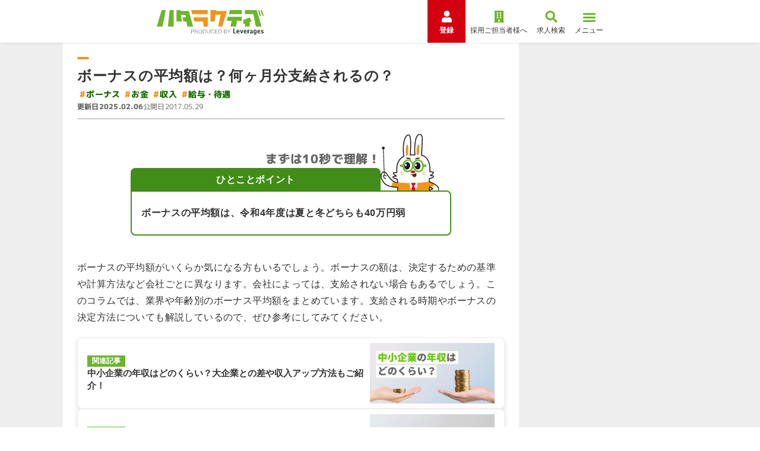

--- FILE ---
content_type: text/html; charset=utf-8
request_url: https://hataractive.jp/useful/1844/
body_size: 57674
content:
<!DOCTYPE html><html lang="ja"><head><meta charSet="utf-8"/><meta name="viewport" content="width=device-width, initial-scale=1"/><link rel="stylesheet" href="/_next/static/chunks/0d8ddcc61a637580.css" data-precedence="next"/><link rel="stylesheet" href="/_next/static/chunks/0c905cc25f2504b9.css" data-precedence="next"/><link rel="stylesheet" href="/_next/static/chunks/41a3e50dab7a044e.css" data-precedence="next"/><link rel="stylesheet" href="/_next/static/chunks/09b3a1dd9d1c6860.css" data-precedence="next"/><link rel="stylesheet" href="/_next/static/chunks/148398d67cce88dc.css" data-precedence="next"/><link rel="preload" as="script" fetchPriority="low" href="/_next/static/chunks/36e44ace2327ed9c.js"/><script src="/_next/static/chunks/244bdd19d0fb1554.js" async=""></script><script src="/_next/static/chunks/1edd7fb8c4abcb37.js" async=""></script><script src="/_next/static/chunks/c2e3ffe170d631ee.js" async=""></script><script src="/_next/static/chunks/22b201389eb43a4d.js" async=""></script><script src="/_next/static/chunks/turbopack-b3ab4afe5880d695.js" async=""></script><script src="/_next/static/chunks/d96012bcfc98706a.js" async=""></script><script src="/_next/static/chunks/d80b3790a119a285.js" async=""></script><script src="/_next/static/chunks/ba82050c029a1f3a.js" async=""></script><script src="/_next/static/chunks/a12ad13c5da8b81b.js" async=""></script><script src="/_next/static/chunks/617afb91e664165a.js" async=""></script><script src="/_next/static/chunks/c304998dd3998ce1.js" async=""></script><script src="/_next/static/chunks/7685a09edd9e4bbe.js" async=""></script><script src="/_next/static/chunks/13b292b380580568.js" async=""></script><script src="/_next/static/chunks/422c4d40712bd74a.js" async=""></script><script src="/_next/static/chunks/ed0338a20e744e89.js" async=""></script><script src="/_next/static/chunks/45a73aa0e2dd1317.js" async=""></script><script src="/_next/static/chunks/428294b3c867d022.js" async=""></script><script src="/_next/static/chunks/d89544bcb4048a0b.js" async=""></script><script src="/_next/static/chunks/3c29cc47a73b4343.js" async=""></script><script src="/_next/static/chunks/350a8ced139c8fe9.js" async=""></script><script src="/_next/static/chunks/ccc58398aeeefe51.js" async=""></script><script src="/_next/static/chunks/e1f872993a15798f.js" async=""></script><script src="/_next/static/chunks/2a29fba0fd7efc0f.js" async=""></script><link rel="preload" href="https://fonts.googleapis.com/css2?family=M+PLUS+1p:wght@400;700;800&amp;family=Montserrat:wght@700;800&amp;family=Noto+Sans+JP:wght@400;700&amp;family=Inter:wght@800&amp;display=swap" as="style"/><link rel="preload" href="https://www.googletagmanager.com/gtm.js?id=GTM-PSXHGQ" as="script"/><link rel="preload" href="https://www.googletagmanager.com/gtag/js?id=G-1XVESD6ML5" as="script"/><link rel="preload" href="https://cdn.optimizely.com/js/27762850043.js" as="script"/><meta property="format-detection" content="telephone=no"/><link rel="preconnect" href="https://fonts.googleapis.com" crossorigin="anonymous"/><link rel="preconnect" href="https://fonts.gstatic.com" crossorigin="anonymous"/><link href="https://fonts.googleapis.com/css2?family=M+PLUS+1p:wght@400;700;800&amp;family=Montserrat:wght@700;800&amp;family=Noto+Sans+JP:wght@400;700&amp;family=Inter:wght@800&amp;display=swap" rel="stylesheet"/><script>(self.__next_s=self.__next_s||[]).push(["https://cdn.optimizely.com/js/27762850043.js",{}])</script><script src="/_next/static/chunks/a6dad97d9634a72d.js" noModule=""></script></head><body><div hidden=""><!--$?--><template id="B:0"></template><!--/$--></div><!--$?--><template id="B:1"></template><!--/$--><script>requestAnimationFrame(function(){$RT=performance.now()});</script><script src="/_next/static/chunks/36e44ace2327ed9c.js" id="_R_" async=""></script><div hidden id="S:1"><noscript><iframe title="googletagmanager" src="https://www.googletagmanager.com/ns.html?id=GTM-PSXHGQ" height="0" width="0" style="display:none;visibility:hidden"></iframe></noscript><template id="P:2"></template><!--$?--><template id="B:3"></template><!--/$--></div><link rel="preload" as="image" imageSrcSet="/img/owned/common/logo/hataractive.svg 1x, /img/owned/common/logo/hataractive.svg 2x"/><link rel="preload" as="image" imageSrcSet="/img/owned/common/logo/hataractive_sp.svg 1x, /img/owned/common/logo/hataractive_sp.svg 2x"/><div hidden id="S:2"><div class="DefaultColumnTemplate-module-scss-module__6pHVuq__wrapper"><header class="HeaderTransition-module-scss-module__v0aLOG__wrapper"><div class="DefaultHeader-module-scss-module__xFX0mG__inner"><div class="DefaultHeader-module-scss-module__xFX0mG__logo"><a href="/"><div class="Logo-module-scss-module__9t-zsq__wrapper"><div class="pc__layout"><span style="box-sizing:border-box;display:inline-block;overflow:hidden;width:initial;height:initial;background:none;opacity:1;border:0;margin:0;padding:0;position:relative;max-width:100%"><span style="box-sizing:border-box;display:block;width:initial;height:initial;background:none;opacity:1;border:0;margin:0;padding:0;max-width:100%"><img style="display:block;max-width:100%;width:initial;height:initial;background:none;opacity:1;border:0;margin:0;padding:0" alt="" aria-hidden="true" src="data:image/svg+xml,%3csvg%20xmlns=%27http://www.w3.org/2000/svg%27%20version=%271.1%27%20width=%27180%27%20height=%2743.199999999999996%27/%3e"/></span><img alt="ハタラクティブ" srcSet="/img/owned/common/logo/hataractive.svg 1x, /img/owned/common/logo/hataractive.svg 2x" src="/img/owned/common/logo/hataractive.svg" decoding="async" data-nimg="intrinsic" style="position:absolute;top:0;left:0;bottom:0;right:0;box-sizing:border-box;padding:0;border:none;margin:auto;display:block;width:0;height:0;min-width:100%;max-width:100%;min-height:100%;max-height:100%"/></span></div><div class="sp__layout"><span style="box-sizing:border-box;display:inline-block;overflow:hidden;width:initial;height:initial;background:none;opacity:1;border:0;margin:0;padding:0;position:relative;max-width:100%"><span style="box-sizing:border-box;display:block;width:initial;height:initial;background:none;opacity:1;border:0;margin:0;padding:0;max-width:100%"><img style="display:block;max-width:100%;width:initial;height:initial;background:none;opacity:1;border:0;margin:0;padding:0" alt="" aria-hidden="true" src="data:image/svg+xml,%3csvg%20xmlns=%27http://www.w3.org/2000/svg%27%20version=%271.1%27%20width=%27106%27%20height=%2727.560000000000002%27/%3e"/></span><img alt="ハタラクティブ" srcSet="/img/owned/common/logo/hataractive_sp.svg 1x, /img/owned/common/logo/hataractive_sp.svg 2x" src="/img/owned/common/logo/hataractive_sp.svg" decoding="async" data-nimg="intrinsic" style="position:absolute;top:0;left:0;bottom:0;right:0;box-sizing:border-box;padding:0;border:none;margin:auto;display:block;width:0;height:0;min-width:100%;max-width:100%;min-height:100%;max-height:100%"/></span></div></div></a></div><div class="DefaultHeader-module-scss-module__xFX0mG__rightArea"><div class="DefaultHeader-module-scss-module__xFX0mG__menuIconWrapper DefaultHeader-module-scss-module__xFX0mG__menuIconWrapperRed"><a href="/interview/reserveform/?article-details-upper-screen-following-header" class="DefaultHeader-module-scss-module__xFX0mG__menuIconBox" rel="nofollow"><div class="DefaultHeader-module-scss-module__xFX0mG__menuIconRed"><svg class="Icon-module-scss-module__87bBBa__icon" xmlns="http://www.w3.org/2000/svg" viewBox="0 0 43 50"><path d="M21.5 24.7301C28.2859 24.7301 33.7857 19.2303 33.7857 12.4444C33.7857 5.65847 28.2859 0.158691 21.5 0.158691C14.7141 0.158691 9.21429 5.65847 9.21429 12.4444C9.21429 19.2303 14.7141 24.7301 21.5 24.7301ZM30.1 27.8015H28.4971C26.3663 28.7806 23.9955 29.3373 21.5 29.3373C19.0045 29.3373 16.6433 28.7806 14.5029 27.8015H12.9C5.77812 27.8015 0 33.5797 0 40.7015V44.6944C0 47.2379 2.06362 49.3015 4.60714 49.3015H38.3929C40.9364 49.3015 43 47.2379 43 44.6944V40.7015C43 33.5797 37.2219 27.8015 30.1 27.8015Z"></path></svg></div><div class="DefaultHeader-module-scss-module__xFX0mG__menuIconTextRed">登録</div></a></div><div class="DefaultHeader-module-scss-module__xFX0mG__menuIconWrapper DefaultHeader-module-scss-module__xFX0mG__onlyPc"><a href="/partner/" class="DefaultHeader-module-scss-module__xFX0mG__menuIconBox"><div class="DefaultHeader-module-scss-module__xFX0mG__menuIcon"><svg class="Icon-module-scss-module__87bBBa__icon" xmlns="http://www.w3.org/2000/svg" viewBox="0 0 448 512"><path d="M436 480h-20V24c0-13.255-10.745-24-24-24H56C42.745 0 32 10.745 32 24v456H12c-6.627 0-12 5.373-12 12v20h448v-20c0-6.627-5.373-12-12-12zM128 76c0-6.627 5.373-12 12-12h40c6.627 0 12 5.373 12 12v40c0 6.627-5.373 12-12 12h-40c-6.627 0-12-5.373-12-12V76zm0 96c0-6.627 5.373-12 12-12h40c6.627 0 12 5.373 12 12v40c0 6.627-5.373 12-12 12h-40c-6.627 0-12-5.373-12-12v-40zm52 148h-40c-6.627 0-12-5.373-12-12v-40c0-6.627 5.373-12 12-12h40c6.627 0 12 5.373 12 12v40c0 6.627-5.373 12-12 12zm76 160h-64v-84c0-6.627 5.373-12 12-12h40c6.627 0 12 5.373 12 12v84zm64-172c0 6.627-5.373 12-12 12h-40c-6.627 0-12-5.373-12-12v-40c0-6.627 5.373-12 12-12h40c6.627 0 12 5.373 12 12v40zm0-96c0 6.627-5.373 12-12 12h-40c-6.627 0-12-5.373-12-12v-40c0-6.627 5.373-12 12-12h40c6.627 0 12 5.373 12 12v40zm0-96c0 6.627-5.373 12-12 12h-40c-6.627 0-12-5.373-12-12V76c0-6.627 5.373-12 12-12h40c6.627 0 12 5.373 12 12v40z"></path></svg></div><div class="DefaultHeader-module-scss-module__xFX0mG__menuIconText">採用ご担当者様へ</div></a></div><div class="DefaultHeader-module-scss-module__xFX0mG__menuIconWrapper"><a href="/joboffers/?contents_job_header" class="DefaultHeader-module-scss-module__xFX0mG__menuIconBox"><div class="DefaultHeader-module-scss-module__xFX0mG__menuIcon"><svg class="Icon-module-scss-module__87bBBa__icon" xmlns="http://www.w3.org/2000/svg" viewBox="0 0 512 512"><path d="M505 442.7L405.3 343c-4.5-4.5-10.6-7-17-7H372c27.6-35.3 44-79.7 44-128C416 93.1 322.9 0 208 0S0 93.1 0 208s93.1 208 208 208c48.3 0 92.7-16.4 128-44v16.3c0 6.4 2.5 12.5 7 17l99.7 99.7c9.4 9.4 24.6 9.4 33.9 0l28.3-28.3c9.4-9.4 9.4-24.6.1-34zM208 336c-70.7 0-128-57.2-128-128 0-70.7 57.2-128 128-128 70.7 0 128 57.2 128 128 0 70.7-57.2 128-128 128z"></path></svg></div><div class="DefaultHeader-module-scss-module__xFX0mG__menuIconText">求人検索</div></a></div><div class="DefaultHeader-module-scss-module__xFX0mG__menuIconWrapper"><div><button class="HamburgerButton-module-scss-module__mNfsvq__button"><div class="HamburgerButton-module-scss-module__mNfsvq__lineMenu"><span></span><span></span><span></span></div><div class="HamburgerButton-module-scss-module__mNfsvq__text">メニュー</div></button></div></div></div></div></header><div class=""><div class="HamburgerMenu-module-scss-module__H8EPSq__menuHidden" style="opacity:0;pointer-events:none"><div class="HamburgerMenu-module-scss-module__H8EPSq__inner"><div class="HamburgerMenu-module-scss-module__H8EPSq__cta"><div class="HamburgerMenu-module-scss-module__H8EPSq__ctaMicrocopy"><div class="HamburgerMenu-module-scss-module__H8EPSq__ctaMicrocopyImage"><span style="box-sizing:border-box;display:inline-block;overflow:hidden;width:initial;height:initial;background:none;opacity:1;border:0;margin:0;padding:0;position:relative;max-width:100%"><span style="box-sizing:border-box;display:block;width:initial;height:initial;background:none;opacity:1;border:0;margin:0;padding:0;max-width:100%"><img style="display:block;max-width:100%;width:initial;height:initial;background:none;opacity:1;border:0;margin:0;padding:0" alt="" aria-hidden="true" src="data:image/svg+xml,%3csvg%20xmlns=%27http://www.w3.org/2000/svg%27%20version=%271.1%27%20width=%27110%27%20height=%27136%27/%3e"/></span><img alt="" src="[data-uri]" decoding="async" data-nimg="intrinsic" style="position:absolute;top:0;left:0;bottom:0;right:0;box-sizing:border-box;padding:0;border:none;margin:auto;display:block;width:0;height:0;min-width:100%;max-width:100%;min-height:100%;max-height:100%"/><noscript><img alt="" loading="lazy" decoding="async" data-nimg="intrinsic" style="position:absolute;top:0;left:0;bottom:0;right:0;box-sizing:border-box;padding:0;border:none;margin:auto;display:block;width:0;height:0;min-width:100%;max-width:100%;min-height:100%;max-height:100%" srcSet="/img/owned/common/illust/hatarabbit/left-hand-up.svg 1x, /img/owned/common/illust/hatarabbit/left-hand-up.svg 2x" src="/img/owned/common/illust/hatarabbit/left-hand-up.svg"/></noscript></span></div><div class="HamburgerMenu-module-scss-module__H8EPSq__ctaMicrocopyText"><span>登録は簡単30秒！</span><br/>ぼくに何でも相談してね！</div></div><div id="" class="CtaButtonPrimary-module-scss-module__KI0CfW__wrapper undefined"><a href="/interview/reserveform/?article-details-overlay-hamburger-menu" class="CtaButtonPrimary-module-scss-module__KI0CfW__button" rel="nofollow">就職相談をしてみる</a></div></div><h2 class="HamburgerMenu-module-scss-module__H8EPSq__menuTitle"><i class="HamburgerMenu-module-scss-module__H8EPSq__menuTitleIcon c-icn--star-full"></i>ハタラクティブについて</h2><ul class="ListLinkMenu-module-scss-module__V61R5W__wrapperRounded"><li class="ListLinkMenu-module-scss-module__V61R5W__default"><a href="/contents/about/">ハタラクティブとは</a></li><li class="ListLinkMenu-module-scss-module__V61R5W__default"><a href="/contents/flow/">ご利用の流れ</a></li><li class="ListLinkMenu-module-scss-module__V61R5W__default"><a href="/contents/webinterview/">オンライン面談について</a></li><li class="ListLinkMenu-module-scss-module__V61R5W__default"><a href="/contents/joboffer/">ご紹介する求人の特徴</a></li><li class="ListLinkMenu-module-scss-module__V61R5W__default"><a href="/info/access/">サービス対象エリア一覧</a></li><li class="ListLinkMenu-module-scss-module__V61R5W__default"><a href="/contents/faq/">よくある質問</a></li></ul><h2 class="HamburgerMenu-module-scss-module__H8EPSq__menuTitle"><i class="HamburgerMenu-module-scss-module__H8EPSq__menuTitleIcon c-icn--book"></i>記事を探す</h2><ul class="ListLinkMenu-module-scss-module__V61R5W__wrapperRounded"><li class="ListLinkMenu-module-scss-module__V61R5W__default"><a href="/useful/">就職・再就職ガイド</a></li><li class="ListLinkMenu-module-scss-module__V61R5W__default"><a href="/talk/">みんなの就職エピソード</a></li><li class="ListLinkMenu-module-scss-module__V61R5W__default"><a href="/useful/faq/">就職・転職Q&amp;A</a></li><li class="ListLinkMenu-module-scss-module__V61R5W__default"><a href="/contents/advisor/">アドバイザー一覧</a></li></ul><dl class="AccordionMenu-module-scss-module__p2ko4W__wrapper AccordionMenu-module-scss-module__p2ko4W__marginDefault "><dt class="AccordionMenu-module-scss-module__p2ko4W__title">経歴別記事<span class="AccordionMenu-module-scss-module__p2ko4W__icon"></span></dt><dd style="height:0px;overflow:hidden;padding:0 0px"><ul class=""><li class="ListLinkMenu-module-scss-module__V61R5W__default"><a href="/shukatsu/">フリーターの就職</a></li><li class="ListLinkMenu-module-scss-module__V61R5W__default"><a href="/howto/neet/">ニートの就職</a></li><li class="ListLinkMenu-module-scss-module__V61R5W__default"><a href="/kisotsu/">既卒者の就職</a></li><li class="ListLinkMenu-module-scss-module__V61R5W__default"><a href="/dainishinsotsu/">第二新卒の転職</a></li><li class="ListLinkMenu-module-scss-module__V61R5W__default"><a href="/chusotsu/">中卒者の就職</a></li><li class="ListLinkMenu-module-scss-module__V61R5W__default"><a href="/kousotsu/">高卒者の就職</a></li><li class="ListLinkMenu-module-scss-module__V61R5W__default"><a href="/daigakuchutai/">大学中退者の就職</a></li><li class="ListLinkMenu-module-scss-module__V61R5W__default"><a href="/howto/daisotsu/">大卒者の就職</a></li><li class="ListLinkMenu-module-scss-module__V61R5W__default"><a href="/howto/daigakuinchutai/">大学院中退者の就職</a></li></ul></dd></dl><div class="HamburgerMenu-module-scss-module__H8EPSq__partnerLink"><svg class="Icon-module-scss-module__87bBBa__icon" xmlns="http://www.w3.org/2000/svg" viewBox="0 0 448 512"><path d="M436 480h-20V24c0-13.255-10.745-24-24-24H56C42.745 0 32 10.745 32 24v456H12c-6.627 0-12 5.373-12 12v20h448v-20c0-6.627-5.373-12-12-12zM128 76c0-6.627 5.373-12 12-12h40c6.627 0 12 5.373 12 12v40c0 6.627-5.373 12-12 12h-40c-6.627 0-12-5.373-12-12V76zm0 96c0-6.627 5.373-12 12-12h40c6.627 0 12 5.373 12 12v40c0 6.627-5.373 12-12 12h-40c-6.627 0-12-5.373-12-12v-40zm52 148h-40c-6.627 0-12-5.373-12-12v-40c0-6.627 5.373-12 12-12h40c6.627 0 12 5.373 12 12v40c0 6.627-5.373 12-12 12zm76 160h-64v-84c0-6.627 5.373-12 12-12h40c6.627 0 12 5.373 12 12v84zm64-172c0 6.627-5.373 12-12 12h-40c-6.627 0-12-5.373-12-12v-40c0-6.627 5.373-12 12-12h40c6.627 0 12 5.373 12 12v40zm0-96c0 6.627-5.373 12-12 12h-40c-6.627 0-12-5.373-12-12v-40c0-6.627 5.373-12 12-12h40c6.627 0 12 5.373 12 12v40zm0-96c0 6.627-5.373 12-12 12h-40c-6.627 0-12-5.373-12-12V76c0-6.627 5.373-12 12-12h40c6.627 0 12 5.373 12 12v40z"></path></svg><div class="HamburgerMenu-module-scss-module__H8EPSq__partnerLinkInner"><a href="/partner/">採用ご担当者様はこちら</a></div></div></div></div><div class="HamburgerMenu-module-scss-module__H8EPSq__overlayHidden" style="opacity:0;pointer-events:none"></div></div><div class="DefaultColumnTemplate-module-scss-module__6pHVuq__contents"><div class="DefaultColumnTemplate-module-scss-module__6pHVuq__main"><main class="Wrapper-module-scss-module__GUnhlW__wrapper Wrapper-module-scss-module__GUnhlW__normal Wrapper-module-scss-module__GUnhlW__white Wrapper-module-scss-module__GUnhlW__normal"><div class="ColumnBody"><div class="ColumnBody-module-scss-module__C9uOwG__wrapper undefined "><div class="HeadlineArticle-module-scss-module__LpvRNa__wrapper"><div class="HeadlineArticle-module-scss-module__LpvRNa__inner"><div class="HeadlineArticle-module-scss-module__LpvRNa__information"><h1 class="HeadlineArticle-module-scss-module__LpvRNa__title">ボーナスの平均額は？何ヶ月分支給されるの？</h1><div class="HeadlineArticle-module-scss-module__LpvRNa__tags"><a href="/tag/bonus/" class="LabelChip-module-scss-module__Ube1Lq__labelChip" aria-label="タグ: ボーナス"><span class="LabelChip-module-scss-module__Ube1Lq__hash" aria-hidden="true">#</span><span class="LabelChip-module-scss-module__Ube1Lq__label">ボーナス</span></a><a href="/tag/money/" class="LabelChip-module-scss-module__Ube1Lq__labelChip" aria-label="タグ: お金"><span class="LabelChip-module-scss-module__Ube1Lq__hash" aria-hidden="true">#</span><span class="LabelChip-module-scss-module__Ube1Lq__label">お金</span></a><a href="/tag/income/" class="LabelChip-module-scss-module__Ube1Lq__labelChip" aria-label="タグ: 収入"><span class="LabelChip-module-scss-module__Ube1Lq__hash" aria-hidden="true">#</span><span class="LabelChip-module-scss-module__Ube1Lq__label">収入</span></a><a href="/tag/benefits/" class="LabelChip-module-scss-module__Ube1Lq__labelChip" aria-label="タグ: 給与・待遇"><span class="LabelChip-module-scss-module__Ube1Lq__hash" aria-hidden="true">#</span><span class="LabelChip-module-scss-module__Ube1Lq__label">給与・待遇</span></a></div></div><div class="HeadlineArticle-module-scss-module__LpvRNa__metadata"><p class="ArticleDateText-module-scss-module__-6l0vW__isArticle "><span class="ArticleDateText-module-scss-module__-6l0vW__label">更新日</span><time>2025.02.06</time></p><p class="ArticleDateText-module-scss-module__-6l0vW__isArticle ArticleDateText-module-scss-module__-6l0vW__published"><span class="ArticleDateText-module-scss-module__-6l0vW__label">公開日</span><time>2017.05.29</time></p></div></div></div><template id="P:4"></template>

<template id="P:5"></template>

<template id="P:6"></template><template id="P:7"></template><template id="P:8"></template><template id="P:9"></template>

<template id="P:a"></template>

<template id="P:b"></template>

<template id="P:c"></template><template id="P:d"></template>

<template id="P:e"></template>

<template id="P:f"></template>

<template id="P:10"></template>

<template id="P:11"></template>

<template id="P:12"></template>

<template id="P:13"></template>

<template id="P:14"></template>

<template id="P:15"></template>

<template id="P:16"></template>

<template id="P:17"></template>

<template id="P:18"></template>

<template id="P:19"></template>

<template id="P:1a"></template><template id="P:1b"></template>

<template id="P:1c"></template>

<template id="P:1d"></template>
引用：厚生労働省「<template id="P:1e"></template>」

<template id="P:1f"></template>

<template id="P:20"></template>

<template id="P:21"></template><template id="P:22"></template>

<template id="P:23"></template>

<template id="P:24"></template>
引用：厚生労働省「<template id="P:25"></template>」

<template id="P:26"></template>

<template id="P:27"></template>

<template id="P:28"></template>

<template id="P:29"></template><template id="P:2a"></template>

<template id="P:2b"></template>

<template id="P:2c"></template>

<template id="P:2d"></template>

<template id="P:2e"></template>

<template id="P:2f"></template><template id="P:30"></template>

<template id="P:31"></template>

<template id="P:32"></template>
引用：e-Stat「<template id="P:33"></template>」

<template id="P:34"></template>

<template id="P:35"></template>

<template id="P:36"></template>

<template id="P:37"></template><template id="P:38"></template>

<template id="P:39"></template>

<template id="P:3a"></template>

<template id="P:3b"></template>

<template id="P:3c"></template>

<template id="P:3d"></template>

<template id="P:3e"></template>

<template id="P:3f"></template>

<template id="P:40"></template>

<template id="P:41"></template>

<template id="P:42"></template><template id="P:43"></template>

<template id="P:44"></template>

<template id="P:45"></template>

<template id="P:46"></template>

<template id="P:47"></template>

<template id="P:48"></template>

<template id="P:49"></template>

<template id="P:4a"></template>

<template id="P:4b"></template><div class="AboutService-module-scss-module__d2RZBW__wrapper"><div class="AboutService-module-scss-module__d2RZBW__title"><div class="AboutService-module-scss-module__d2RZBW__logo"><span style="box-sizing:border-box;display:inline-block;overflow:hidden;width:initial;height:initial;background:none;opacity:1;border:0;margin:0;padding:0;position:relative;max-width:100%"><span style="box-sizing:border-box;display:block;width:initial;height:initial;background:none;opacity:1;border:0;margin:0;padding:0;max-width:100%"><img style="display:block;max-width:100%;width:initial;height:initial;background:none;opacity:1;border:0;margin:0;padding:0" alt="" aria-hidden="true" src="data:image/svg+xml,%3csvg%20xmlns=%27http://www.w3.org/2000/svg%27%20version=%271.1%27%20width=%27136%27%20height=%2721%27/%3e"/></span><img alt="ハタラクティブ" src="[data-uri]" decoding="async" data-nimg="intrinsic" style="position:absolute;top:0;left:0;bottom:0;right:0;box-sizing:border-box;padding:0;border:none;margin:auto;display:block;width:0;height:0;min-width:100%;max-width:100%;min-height:100%;max-height:100%"/><noscript><img alt="ハタラクティブ" loading="lazy" decoding="async" data-nimg="intrinsic" style="position:absolute;top:0;left:0;bottom:0;right:0;box-sizing:border-box;padding:0;border:none;margin:auto;display:block;width:0;height:0;min-width:100%;max-width:100%;min-height:100%;max-height:100%" srcSet="/img/owned/common/logo/logo.svg 1x, /img/owned/common/logo/logo.svg 2x" src="/img/owned/common/logo/logo.svg"/></noscript></span></div>のサービスについて</div><div class="AboutService-module-scss-module__d2RZBW__recommend"><div class="AboutService-module-scss-module__d2RZBW__recommendTitle">こんな人におすすめ</div><ul class="AboutService-module-scss-module__d2RZBW__recommendList"><li>経歴に不安はあるものの、希望条件も妥協したくない方</li><li>自分に合った仕事がわからず、どんな会社を選べばいいか迷っている方</li><li>自分で応募しても、書類選考や面接がうまくいかない方</li></ul></div><p class="AboutService-module-scss-module__d2RZBW__text">ハタラクティブは、スキルや経歴に自信がないけれど、就職活動を始めたいという方に特化した就職支援サービスです。<br/>2012年の設立以来、18万人以上(※)の就職をご支援してまいりました。経歴や学歴が重視されがちな仕事探しのなかで、ハタラクティブは未経験者向けの仕事探しを専門にサポートしています。<br/>経歴不問・未経験歓迎の求人を豊富に取り揃え、企業ごとに面接対策を実施しているため、選考過程も安心です。</p><p class="AboutService-module-scss-module__d2RZBW__notes">※2023年12月～2024年1月時点のカウンセリング実施数</p><div class="AboutService-module-scss-module__d2RZBW__links"><div class="ArrowLinkTertiary-module-scss-module__MPkgVa__black ArrowLinkTertiary-module-scss-module__MPkgVa__small"><a href="/interview/reserveform/?support" rel="nofollow">サポート登録フォーム</a></div><div class="ArrowLinkTertiary-module-scss-module__MPkgVa__black ArrowLinkTertiary-module-scss-module__MPkgVa__small"><a href="/" rel="">ハタラクティブサービスTOP</a></div></div></div><div class="SupervisorLink-module-scss-module__rP-J9q__wrapper"><div class="SupervisorLink-module-scss-module__rP-J9q__content"><div class="SupervisorLink-module-scss-module__rP-J9q__image"><span style="box-sizing:border-box;display:inline-block;overflow:hidden;width:initial;height:initial;background:none;opacity:1;border:0;margin:0;padding:0;position:relative;max-width:100%"><span style="box-sizing:border-box;display:block;width:initial;height:initial;background:none;opacity:1;border:0;margin:0;padding:0;max-width:100%"><img style="display:block;max-width:100%;width:initial;height:initial;background:none;opacity:1;border:0;margin:0;padding:0" alt="" aria-hidden="true" src="data:image/svg+xml,%3csvg%20xmlns=%27http://www.w3.org/2000/svg%27%20version=%271.1%27%20width=%2788%27%20height=%2788%27/%3e"/></span><img alt="後藤祐介" src="[data-uri]" decoding="async" data-nimg="intrinsic" style="position:absolute;top:0;left:0;bottom:0;right:0;box-sizing:border-box;padding:0;border:none;margin:auto;display:block;width:0;height:0;min-width:100%;max-width:100%;min-height:100%;max-height:100%"/><noscript><img alt="後藤祐介" loading="lazy" decoding="async" data-nimg="intrinsic" style="position:absolute;top:0;left:0;bottom:0;right:0;box-sizing:border-box;padding:0;border:none;margin:auto;display:block;width:0;height:0;min-width:100%;max-width:100%;min-height:100%;max-height:100%" srcSet="/_next/image/?url=%2Fimg%2Fowned%2Fcommon%2Fphoto%2Fadvisor_2.png&amp;w=96&amp;q=75 1x, /_next/image/?url=%2Fimg%2Fowned%2Fcommon%2Fphoto%2Fadvisor_2.png&amp;w=256&amp;q=75 2x" src="/_next/image/?url=%2Fimg%2Fowned%2Fcommon%2Fphoto%2Fadvisor_2.png&amp;w=256&amp;q=75"/></noscript></span></div><div class="SupervisorLink-module-scss-module__rP-J9q__rightBox"><div class="SupervisorLink-module-scss-module__rP-J9q__name">監修者：<!-- -->後藤祐介<span class="SupervisorLink-module-scss-module__rP-J9q__career">キャリアコンサルタント</span></div><p class="SupervisorLink-module-scss-module__rP-J9q__supervision">一人ひとりの経験、スキル、能力などの違いを理解した上でサポートすることを心がけています！</p></div></div><p class="SupervisorLink-module-scss-module__rP-J9q__profile">京都大学工学部建築学科を2010年の3月に卒業し、株式会社大林組に技術者として新卒で入社。<br class="pc__layout"/>その後2012年より<a href="https://leverages.jp/" target="_blank" rel="noopener noreferrer">レバレジーズ株式会社</a>に入社。ハタラクティブのキャリアアドバイザー・リクルーティングアドバイザーを経て2019年より事業責任者を務める。</p><div class="SupervisorLink-module-scss-module__rP-J9q__license"><div><span>資格</span><ul class="SupervisorLink-module-scss-module__rP-J9q__licenseList"><li><a href="https://www.jcda-careerex.org/" target="_blank" rel="noopener noreferrer">国家資格キャリアコンサルタント</a></li><li><a href="https://www.j-smeca.jp/contents/007_shiken.html" target="_blank" rel="noopener noreferrer">国家資格中小企業診断士</a></li></ul></div><div><span>メディア掲載実績</span><ul class="SupervisorLink-module-scss-module__rP-J9q__licenseList"><li><a href="https://melev.leverages.jp/article/2278/?fbclid=IwAR3XE9VHNrEDlrq7KHphpXCYYm6vxxjSluCBaVXV3RZtYaNqI4BeAtixBjM" target="_blank" rel="noopener noreferrer">働きたいだれもが就職できる社会を目指す「ハタラクティブ」</a></li><li><a href="https://www.talent-book.jp/akijapan/stories/51020" target="_blank" rel="noopener noreferrer">「働く」をmustではなくwantに。建設業界の担い手を育て、未来を共創するパートナー対談</a></li><li><a href="https://prtimes.jp/main/html/rd/p/000000187.000010591.html%E2%80%8B" target="_blank" rel="noopener noreferrer">定時制高校で就活講演 高卒者の職場定着率向上へ</a></li><li><a href="https://prtimes.jp/main/html/rd/p/000000132.000010591.html%E2%80%8B" target="_blank" rel="noopener noreferrer">厚労省認定「サポステ」で若者の就労支援厚労省認定「サポステ」で若者の就労支援</a></li></ul></div><div><span>SNS</span><ul class="SupervisorLink-module-scss-module__rP-J9q__licenseList"><li><a href="https://jp.linkedin.com/in/%E7%A5%90%E4%BB%8B-%E5%BE%8C%E8%97%A4-96744b190" target="_blank" rel="noopener noreferrer">LinkedIn®</a></li><li><a href="https://www.youtube.com/@tvby9690" target="_blank" rel="noopener noreferrer">YouTube</a></li></ul></div></div><div class="ArrowLinkTertiary-module-scss-module__MPkgVa__black ArrowLinkTertiary-module-scss-module__MPkgVa__small"><a href="/contents/advisor/2/" rel="">詳しいプロフィールはこちら</a></div></div><script type="application/ld+json">{"@context":"https://schema.org","@type":"NewsArticle","headline":"ボーナスの平均額は？何ヶ月分支給されるの？","datePublished":"2017-05-29T00:00:00.000Z","dateModified":"2025-02-06T00:00:00.000Z","image":["https://hataractive.jp/img/pc/Useful/1844/mv.jpg"],"author":[{"@type":"Person","name":"後藤祐介","jobTitle":"キャリアコンサルタント","url":"https://hataractive.jp/contents/advisor/2/","affiliation":"レバレジーズ株式会社","hasCredential":{"@type":"EducationalOccupationalCredential","name":"キャリアコンサルタント","credentialCategory":"qualification"}}]}</script><div class="u-mt--40"><h4 class="ArticleTitleTertiary-module-scss-module__vT1gaa__title">この記事に関連する求人</h4><div class="ColumnBody-module-scss-module__C9uOwG__jobofferCardList"><a href="/joboffers/10343/" class="LinkJoboffer-module-scss-module__ufppba__small LinkJoboffer-module-scss-module__ufppba__card"><span class="TagLabelEmployment-module-scss-module__TRvfZa__green TagLabelEmployment-module-scss-module__TRvfZa__small">正社員</span><p class="LinkJoboffer-module-scss-module__ufppba__title">未経験OK！ヨガスタジオで運営も担うインストラクターを募集☆</p><ul class="BlockJobofferIconList-module-scss-module__EAbueW__small"><li class="BlockJobofferIconList-module-scss-module__EAbueW__box"><span class="BlockJobofferIconList-module-scss-module__EAbueW__icon"><svg class="Icon-module-scss-module__87bBBa__icon" xmlns="http://www.w3.org/2000/svg" viewBox="0 0 512 512"><path d="M320 336c0 8.84-7.16 16-16 16h-96c-8.84 0-16-7.16-16-16v-48H0v144c0 25.6 22.4 48 48 48h416c25.6 0 48-22.4 48-48V288H320v48zm144-208h-80V80c0-25.6-22.4-48-48-48H176c-25.6 0-48 22.4-48 48v48H48c-25.6 0-48 22.4-48 48v80h512v-80c0-25.6-22.4-48-48-48zm-144 0H192V96h128v32z"></path></svg></span><p>ヨガインストラクター</p></li><li class="BlockJobofferIconList-module-scss-module__EAbueW__box"><span class="BlockJobofferIconList-module-scss-module__EAbueW__icon"><svg class="Icon-module-scss-module__87bBBa__icon" xmlns="http://www.w3.org/2000/svg" viewBox="0 0 384 512"><path d="M172.268 501.67C26.97 291.031 0 269.413 0 192 0 85.961 85.961 0 192 0s192 85.961 192 192c0 77.413-26.97 99.031-172.268 309.67-9.535 13.774-29.93 13.773-39.464 0zM192 272c44.183 0 80-35.817 80-80s-35.817-80-80-80-80 35.817-80 80 35.817 80 80 80z"></path></svg></span><p>埼玉県/千葉県/東京都/神奈川…</p></li><li class="BlockJobofferIconList-module-scss-module__EAbueW__box"><span class="BlockJobofferIconList-module-scss-module__EAbueW__icon"><svg class="Icon-module-scss-module__87bBBa__icon" xmlns="http://www.w3.org/2000/svg" viewBox="0 0 384 512"><path d="M351.2 32h-65.3c-4.6 0-8.8 2.6-10.8 6.7l-55.4 113.2c-14.5 34.7-27.1 71.9-27.1 71.9h-1.3s-12.6-37.2-27.1-71.9L108.8 38.7c-2-4.1-6.2-6.7-10.8-6.7H32.8c-9.1 0-14.8 9.7-10.6 17.6L102.3 200H44c-6.6 0-12 5.4-12 12v32c0 6.6 5.4 12 12 12h88.2l19.8 37.2V320H44c-6.6 0-12 5.4-12 12v32c0 6.6 5.4 12 12 12h108v92c0 6.6 5.4 12 12 12h56c6.6 0 12-5.4 12-12v-92h108c6.6 0 12-5.4 12-12v-32c0-6.6-5.4-12-12-12H232v-26.8l19.8-37.2H340c6.6 0 12-5.4 12-12v-32c0-6.6-5.4-12-12-12h-58.3l80.1-150.4c4.3-7.9-1.5-17.6-10.6-17.6z"></path></svg></span><p>年収 312万円~437万円</p></li></ul></a><a href="/joboffers/12423/" class="LinkJoboffer-module-scss-module__ufppba__small LinkJoboffer-module-scss-module__ufppba__card"><span class="TagLabelEmployment-module-scss-module__TRvfZa__green TagLabelEmployment-module-scss-module__TRvfZa__small">正社員</span><p class="LinkJoboffer-module-scss-module__ufppba__title">語学力を活かしたい方必見！外資系・グローバル系企業の事務職を募集◎</p><ul class="BlockJobofferIconList-module-scss-module__EAbueW__small"><li class="BlockJobofferIconList-module-scss-module__EAbueW__box"><span class="BlockJobofferIconList-module-scss-module__EAbueW__icon"><svg class="Icon-module-scss-module__87bBBa__icon" xmlns="http://www.w3.org/2000/svg" viewBox="0 0 512 512"><path d="M320 336c0 8.84-7.16 16-16 16h-96c-8.84 0-16-7.16-16-16v-48H0v144c0 25.6 22.4 48 48 48h416c25.6 0 48-22.4 48-48V288H320v48zm144-208h-80V80c0-25.6-22.4-48-48-48H176c-25.6 0-48 22.4-48 48v48H48c-25.6 0-48 22.4-48 48v80h512v-80c0-25.6-22.4-48-48-48zm-144 0H192V96h128v32z"></path></svg></span><p>貿易事務</p></li><li class="BlockJobofferIconList-module-scss-module__EAbueW__box"><span class="BlockJobofferIconList-module-scss-module__EAbueW__icon"><svg class="Icon-module-scss-module__87bBBa__icon" xmlns="http://www.w3.org/2000/svg" viewBox="0 0 384 512"><path d="M172.268 501.67C26.97 291.031 0 269.413 0 192 0 85.961 85.961 0 192 0s192 85.961 192 192c0 77.413-26.97 99.031-172.268 309.67-9.535 13.774-29.93 13.773-39.464 0zM192 272c44.183 0 80-35.817 80-80s-35.817-80-80-80-80 35.817-80 80 35.817 80 80 80z"></path></svg></span><p>埼玉県/千葉県/東京都/神奈川…</p></li><li class="BlockJobofferIconList-module-scss-module__EAbueW__box"><span class="BlockJobofferIconList-module-scss-module__EAbueW__icon"><svg class="Icon-module-scss-module__87bBBa__icon" xmlns="http://www.w3.org/2000/svg" viewBox="0 0 384 512"><path d="M351.2 32h-65.3c-4.6 0-8.8 2.6-10.8 6.7l-55.4 113.2c-14.5 34.7-27.1 71.9-27.1 71.9h-1.3s-12.6-37.2-27.1-71.9L108.8 38.7c-2-4.1-6.2-6.7-10.8-6.7H32.8c-9.1 0-14.8 9.7-10.6 17.6L102.3 200H44c-6.6 0-12 5.4-12 12v32c0 6.6 5.4 12 12 12h88.2l19.8 37.2V320H44c-6.6 0-12 5.4-12 12v32c0 6.6 5.4 12 12 12h108v92c0 6.6 5.4 12 12 12h56c6.6 0 12-5.4 12-12v-92h108c6.6 0 12-5.4 12-12v-32c0-6.6-5.4-12-12-12H232v-26.8l19.8-37.2H340c6.6 0 12-5.4 12-12v-32c0-6.6-5.4-12-12-12h-58.3l80.1-150.4c4.3-7.9-1.5-17.6-10.6-17.6z"></path></svg></span><p>年収 258万円~295万円</p></li></ul></a><a href="/joboffers/12299/" class="LinkJoboffer-module-scss-module__ufppba__small LinkJoboffer-module-scss-module__ufppba__card"><span class="TagLabelEmployment-module-scss-module__TRvfZa__green TagLabelEmployment-module-scss-module__TRvfZa__small">正社員</span><p class="LinkJoboffer-module-scss-module__ufppba__title">未経験の方も開発の上流工程からデビュー可能◎半導体エンジニアの求人</p><ul class="BlockJobofferIconList-module-scss-module__EAbueW__small"><li class="BlockJobofferIconList-module-scss-module__EAbueW__box"><span class="BlockJobofferIconList-module-scss-module__EAbueW__icon"><svg class="Icon-module-scss-module__87bBBa__icon" xmlns="http://www.w3.org/2000/svg" viewBox="0 0 512 512"><path d="M320 336c0 8.84-7.16 16-16 16h-96c-8.84 0-16-7.16-16-16v-48H0v144c0 25.6 22.4 48 48 48h416c25.6 0 48-22.4 48-48V288H320v48zm144-208h-80V80c0-25.6-22.4-48-48-48H176c-25.6 0-48 22.4-48 48v48H48c-25.6 0-48 22.4-48 48v80h512v-80c0-25.6-22.4-48-48-48zm-144 0H192V96h128v32z"></path></svg></span><p>半導体エンジニア職（長崎県諫早…</p></li><li class="BlockJobofferIconList-module-scss-module__EAbueW__box"><span class="BlockJobofferIconList-module-scss-module__EAbueW__icon"><svg class="Icon-module-scss-module__87bBBa__icon" xmlns="http://www.w3.org/2000/svg" viewBox="0 0 384 512"><path d="M172.268 501.67C26.97 291.031 0 269.413 0 192 0 85.961 85.961 0 192 0s192 85.961 192 192c0 77.413-26.97 99.031-172.268 309.67-9.535 13.774-29.93 13.773-39.464 0zM192 272c44.183 0 80-35.817 80-80s-35.817-80-80-80-80 35.817-80 80 35.817 80 80 80z"></path></svg></span><p>長崎県</p></li><li class="BlockJobofferIconList-module-scss-module__EAbueW__box"><span class="BlockJobofferIconList-module-scss-module__EAbueW__icon"><svg class="Icon-module-scss-module__87bBBa__icon" xmlns="http://www.w3.org/2000/svg" viewBox="0 0 384 512"><path d="M351.2 32h-65.3c-4.6 0-8.8 2.6-10.8 6.7l-55.4 113.2c-14.5 34.7-27.1 71.9-27.1 71.9h-1.3s-12.6-37.2-27.1-71.9L108.8 38.7c-2-4.1-6.2-6.7-10.8-6.7H32.8c-9.1 0-14.8 9.7-10.6 17.6L102.3 200H44c-6.6 0-12 5.4-12 12v32c0 6.6 5.4 12 12 12h88.2l19.8 37.2V320H44c-6.6 0-12 5.4-12 12v32c0 6.6 5.4 12 12 12h108v92c0 6.6 5.4 12 12 12h56c6.6 0 12-5.4 12-12v-92h108c6.6 0 12-5.4 12-12v-32c0-6.6-5.4-12-12-12H232v-26.8l19.8-37.2H340c6.6 0 12-5.4 12-12v-32c0-6.6-5.4-12-12-12h-58.3l80.1-150.4c4.3-7.9-1.5-17.6-10.6-17.6z"></path></svg></span><p>年収 251万円~388万円</p></li></ul></a><a href="/joboffers/10528/" class="LinkJoboffer-module-scss-module__ufppba__small LinkJoboffer-module-scss-module__ufppba__card"><span class="TagLabelEmployment-module-scss-module__TRvfZa__green TagLabelEmployment-module-scss-module__TRvfZa__small">正社員</span><p class="LinkJoboffer-module-scss-module__ufppba__title">未経験者が多数活躍★人材紹介会社で営業職として活躍しませんか？</p><ul class="BlockJobofferIconList-module-scss-module__EAbueW__small"><li class="BlockJobofferIconList-module-scss-module__EAbueW__box"><span class="BlockJobofferIconList-module-scss-module__EAbueW__icon"><svg class="Icon-module-scss-module__87bBBa__icon" xmlns="http://www.w3.org/2000/svg" viewBox="0 0 512 512"><path d="M320 336c0 8.84-7.16 16-16 16h-96c-8.84 0-16-7.16-16-16v-48H0v144c0 25.6 22.4 48 48 48h416c25.6 0 48-22.4 48-48V288H320v48zm144-208h-80V80c0-25.6-22.4-48-48-48H176c-25.6 0-48 22.4-48 48v48H48c-25.6 0-48 22.4-48 48v80h512v-80c0-25.6-22.4-48-48-48zm-144 0H192V96h128v32z"></path></svg></span><p>営業</p></li><li class="BlockJobofferIconList-module-scss-module__EAbueW__box"><span class="BlockJobofferIconList-module-scss-module__EAbueW__icon"><svg class="Icon-module-scss-module__87bBBa__icon" xmlns="http://www.w3.org/2000/svg" viewBox="0 0 384 512"><path d="M172.268 501.67C26.97 291.031 0 269.413 0 192 0 85.961 85.961 0 192 0s192 85.961 192 192c0 77.413-26.97 99.031-172.268 309.67-9.535 13.774-29.93 13.773-39.464 0zM192 272c44.183 0 80-35.817 80-80s-35.817-80-80-80-80 35.817-80 80 35.817 80 80 80z"></path></svg></span><p>東京都</p></li><li class="BlockJobofferIconList-module-scss-module__EAbueW__box"><span class="BlockJobofferIconList-module-scss-module__EAbueW__icon"><svg class="Icon-module-scss-module__87bBBa__icon" xmlns="http://www.w3.org/2000/svg" viewBox="0 0 384 512"><path d="M351.2 32h-65.3c-4.6 0-8.8 2.6-10.8 6.7l-55.4 113.2c-14.5 34.7-27.1 71.9-27.1 71.9h-1.3s-12.6-37.2-27.1-71.9L108.8 38.7c-2-4.1-6.2-6.7-10.8-6.7H32.8c-9.1 0-14.8 9.7-10.6 17.6L102.3 200H44c-6.6 0-12 5.4-12 12v32c0 6.6 5.4 12 12 12h88.2l19.8 37.2V320H44c-6.6 0-12 5.4-12 12v32c0 6.6 5.4 12 12 12h108v92c0 6.6 5.4 12 12 12h56c6.6 0 12-5.4 12-12v-92h108c6.6 0 12-5.4 12-12v-32c0-6.6-5.4-12-12-12H232v-26.8l19.8-37.2H340c6.6 0 12-5.4 12-12v-32c0-6.6-5.4-12-12-12h-58.3l80.1-150.4c4.3-7.9-1.5-17.6-10.6-17.6z"></path></svg></span><p>年収 328万円~374万円</p></li></ul></a><a href="/joboffers/12412/" class="LinkJoboffer-module-scss-module__ufppba__small LinkJoboffer-module-scss-module__ufppba__card"><span class="TagLabelEmployment-module-scss-module__TRvfZa__green TagLabelEmployment-module-scss-module__TRvfZa__small">正社員</span><p class="LinkJoboffer-module-scss-module__ufppba__title">未経験OK！ヨガスタジオで運営も担うインストラクターを募集☆</p><ul class="BlockJobofferIconList-module-scss-module__EAbueW__small"><li class="BlockJobofferIconList-module-scss-module__EAbueW__box"><span class="BlockJobofferIconList-module-scss-module__EAbueW__icon"><svg class="Icon-module-scss-module__87bBBa__icon" xmlns="http://www.w3.org/2000/svg" viewBox="0 0 512 512"><path d="M320 336c0 8.84-7.16 16-16 16h-96c-8.84 0-16-7.16-16-16v-48H0v144c0 25.6 22.4 48 48 48h416c25.6 0 48-22.4 48-48V288H320v48zm144-208h-80V80c0-25.6-22.4-48-48-48H176c-25.6 0-48 22.4-48 48v48H48c-25.6 0-48 22.4-48 48v80h512v-80c0-25.6-22.4-48-48-48zm-144 0H192V96h128v32z"></path></svg></span><p>ヨガインストラクター</p></li><li class="BlockJobofferIconList-module-scss-module__EAbueW__box"><span class="BlockJobofferIconList-module-scss-module__EAbueW__icon"><svg class="Icon-module-scss-module__87bBBa__icon" xmlns="http://www.w3.org/2000/svg" viewBox="0 0 384 512"><path d="M172.268 501.67C26.97 291.031 0 269.413 0 192 0 85.961 85.961 0 192 0s192 85.961 192 192c0 77.413-26.97 99.031-172.268 309.67-9.535 13.774-29.93 13.773-39.464 0zM192 272c44.183 0 80-35.817 80-80s-35.817-80-80-80-80 35.817-80 80 35.817 80 80 80z"></path></svg></span><p>岐阜県/静岡県/愛知県/三重県</p></li><li class="BlockJobofferIconList-module-scss-module__EAbueW__box"><span class="BlockJobofferIconList-module-scss-module__EAbueW__icon"><svg class="Icon-module-scss-module__87bBBa__icon" xmlns="http://www.w3.org/2000/svg" viewBox="0 0 384 512"><path d="M351.2 32h-65.3c-4.6 0-8.8 2.6-10.8 6.7l-55.4 113.2c-14.5 34.7-27.1 71.9-27.1 71.9h-1.3s-12.6-37.2-27.1-71.9L108.8 38.7c-2-4.1-6.2-6.7-10.8-6.7H32.8c-9.1 0-14.8 9.7-10.6 17.6L102.3 200H44c-6.6 0-12 5.4-12 12v32c0 6.6 5.4 12 12 12h88.2l19.8 37.2V320H44c-6.6 0-12 5.4-12 12v32c0 6.6 5.4 12 12 12h108v92c0 6.6 5.4 12 12 12h56c6.6 0 12-5.4 12-12v-92h108c6.6 0 12-5.4 12-12v-32c0-6.6-5.4-12-12-12H232v-26.8l19.8-37.2H340c6.6 0 12-5.4 12-12v-32c0-6.6-5.4-12-12-12h-58.3l80.1-150.4c4.3-7.9-1.5-17.6-10.6-17.6z"></path></svg></span><p>年収 312万円~437万円</p></li></ul></a></div><div></div></div></div></div><div class="BreadcrumbList-module-scss-module__GH_XWW__wrapper"><ol class="BreadcrumbList-module-scss-module__GH_XWW__list" itemScope="" itemType="http://schema.org/BreadcrumbList"><li class="BreadcrumbList-module-scss-module__GH_XWW__item" itemProp="itemListElement" itemScope="" itemType="http://schema.org/ListItem"><span itemProp="name"><a class="BreadcrumbList-module-scss-module__GH_XWW__link" itemProp="item" href="/">「ハタラクティブ」トップ</a></span><meta itemProp="position" content="1"/></li><li class="BreadcrumbList-module-scss-module__GH_XWW__item" itemProp="itemListElement" itemScope="" itemType="http://schema.org/ListItem"><span itemProp="name"><a class="BreadcrumbList-module-scss-module__GH_XWW__link" itemProp="item" href="/useful/">就職・再就職ガイド</a></span><meta itemProp="position" content="2"/></li><li class="BreadcrumbList-module-scss-module__GH_XWW__item" itemProp="itemListElement" itemScope="" itemType="http://schema.org/ListItem"><span itemProp="name"><a class="BreadcrumbList-module-scss-module__GH_XWW__link" itemProp="item" href="/category/worry/">「お悩み」についての記事一覧</a></span><meta itemProp="position" content="3"/></li><li class="BreadcrumbList-module-scss-module__GH_XWW__item" itemProp="itemListElement" itemScope="" itemType="http://schema.org/ListItem"><span itemProp="name"><a class="BreadcrumbList-module-scss-module__GH_XWW__link" itemProp="item" href="/category/worry/work/">「仕事の悩み」についての記事一覧</a></span><meta itemProp="position" content="4"/></li><li class="BreadcrumbList-module-scss-module__GH_XWW__item" itemProp="itemListElement" itemScope="" itemType="http://schema.org/ListItem"><span itemProp="name"><a class="BreadcrumbList-module-scss-module__GH_XWW__link" itemProp="item" href="/category/worry/work/money/">「給料の悩み」についての記事一覧</a></span><meta itemProp="position" content="5"/></li><li class="BreadcrumbList-module-scss-module__GH_XWW__item" itemProp="itemListElement" itemScope="" itemType="http://schema.org/ListItem"><span itemProp="name">ボーナスの平均額は？何ヶ月分支給されるの？</span><meta itemProp="position" content="6"/></li></ol></div></main><aside class="Wrapper-module-scss-module__GUnhlW__wrapper Wrapper-module-scss-module__GUnhlW__normal Wrapper-module-scss-module__GUnhlW__white Wrapper-module-scss-module__GUnhlW__normal"><section class="EntryFormEmbedded-module-scss-module__ntkYrq__wrapper"><div class="EntryFormEmbedded-module-scss-module__ntkYrq__title">ハタラクティブを利用すると…</div><div class="Carousel-module-scss-module__qie41G__outer" style="padding-bottom:30px"><div class="Carousel-module-scss-module__qie41G__inner"><ul class="Carousel-module-scss-module__qie41G__container" style="white-space:nowrap;transform:translate(0px, 0)"></ul></div><ul class="Carousel-module-scss-module__qie41G__navigation"><li style="background-color:#fff"><button aria-label="カルーセル1番目"></button></li><li style="background-color:#ccc"><button aria-label="カルーセル2番目"></button></li><li style="background-color:#ccc"><button aria-label="カルーセル3番目"></button></li></ul></div><div class="EntryFormEmbedded-module-scss-module__ntkYrq__form"><form id="entry_form" accept-charset="utf-8" rel="nofollow" action="/interview/reserveform/" method="GET"><input type="hidden" name="article-details-others-embedded-ef"/><div class="EntryFormEmbedded-module-scss-module__ntkYrq__box"><div class="EntryFormEmbedded-module-scss-module__ntkYrq__formTitle">ご相談はこちらから</div><div class="EntryFormEmbedded-module-scss-module__ntkYrq__formSubtitle">これまでに就職したことはありますか？</div><ul class="EntryFormEmbedded-module-scss-module__ntkYrq__list"><li class="EntryFormEmbedded-module-scss-module__ntkYrq__inputItem EntryFormEmbedded-module-scss-module__ntkYrq__checked" data-testid="work_experience1"><input id="work_experience1" type="radio" name="work_experience" checked="" value="1"/><label for="work_experience1">はい</label></li><li class="EntryFormEmbedded-module-scss-module__ntkYrq__inputItem " data-testid="work_experience2"><input id="work_experience2" type="radio" name="work_experience" value="2"/><label for="work_experience2">いいえ</label></li></ul><div class="InputSubmitButton-module-scss-module__olH6AG__button"><input type="submit" value="次へすすむ"/></div></div></form></div></section></aside><aside class="Wrapper-module-scss-module__GUnhlW__wrapper Wrapper-module-scss-module__GUnhlW__normal Wrapper-module-scss-module__GUnhlW__white Wrapper-module-scss-module__GUnhlW__normal"><section class="RelatedArticles-module-scss-module__9nJP_W__wrapper"><div class="TitlePrimary-module-scss-module__gQidcW__wrapper"><p class="TitlePrimary-module-scss-module__gQidcW__subtitle">Related Column</p><h4 class="TitlePrimary-module-scss-module__gQidcW__title">関連記事</h4></div><h4 class="ListTitle-module-scss-module__tIKrXW__normal ListTitle-module-scss-module__tIKrXW__title">おすすめの記事</h4><div class="RelatedArticleCardGroup-module-scss-module__c-OcNa__wrapper"><a href="/useful/1833/" class="RelatedArticleCard-module-scss-module__npMF0a__link"><div class="RelatedArticleCard-module-scss-module__npMF0a__body"><p class="RelatedArticleCard-module-scss-module__npMF0a__title">「もう働きたくない…」「とにかく疲れた」仕事がしんどいときの対処法</p></div><div class="RelatedArticleCard-module-scss-module__npMF0a__image"><img alt="「もう働きたくない…」「とにかく疲れた」仕事がしんどいときの対処法" loading="lazy" width="210" height="102" decoding="async" data-nimg="1" style="color:transparent" srcSet="https://hataractive.jp/img/pc/Useful/1833/mv.jpg?w=256&amp;q=75 1x, https://hataractive.jp/img/pc/Useful/1833/mv.jpg?w=640&amp;q=75 2x" src="https://hataractive.jp/img/pc/Useful/1833/mv.jpg?w=640&amp;q=75"/></div></a><a href="/useful/6150/" class="RelatedArticleCard-module-scss-module__npMF0a__link"><div class="RelatedArticleCard-module-scss-module__npMF0a__body"><p class="RelatedArticleCard-module-scss-module__npMF0a__title">自分が何をしたいのかわからない方へ！やりたいことの見つけ方を紹介</p></div><div class="RelatedArticleCard-module-scss-module__npMF0a__image"><img alt="自分が何をしたいのかわからない方へ！やりたいことの見つけ方を紹介" loading="lazy" width="210" height="102" decoding="async" data-nimg="1" style="color:transparent" srcSet="https://hataractive.jp/img/pc/Useful/6150/mv.jpg?w=256&amp;q=75 1x, https://hataractive.jp/img/pc/Useful/6150/mv.jpg?w=640&amp;q=75 2x" src="https://hataractive.jp/img/pc/Useful/6150/mv.jpg?w=640&amp;q=75"/></div></a><a href="/useful/5452/" class="RelatedArticleCard-module-scss-module__npMF0a__link"><div class="RelatedArticleCard-module-scss-module__npMF0a__body"><p class="RelatedArticleCard-module-scss-module__npMF0a__title">仕事で何がしたいか分からない…自分に合った仕事を探す方法を解説</p></div><div class="RelatedArticleCard-module-scss-module__npMF0a__image"><img alt="仕事で何がしたいか分からない…自分に合った仕事を探す方法を解説" loading="lazy" width="210" height="102" decoding="async" data-nimg="1" style="color:transparent" srcSet="https://hataractive.jp/img/pc/Useful/5452/mv.jpg?w=256&amp;q=75 1x, https://hataractive.jp/img/pc/Useful/5452/mv.jpg?w=640&amp;q=75 2x" src="https://hataractive.jp/img/pc/Useful/5452/mv.jpg?w=640&amp;q=75"/></div></a></div></section></aside><aside class="Wrapper-module-scss-module__GUnhlW__wrapper Wrapper-module-scss-module__GUnhlW__normal Wrapper-module-scss-module__GUnhlW__green-soft Wrapper-module-scss-module__GUnhlW__normal"><section class="WrapperSection-module-scss-module__I3YTSq__wrapper WrapperSection-module-scss-module__I3YTSq__normal WrapperSection-module-scss-module__I3YTSq__mb-80"><div class="TitlePrimary-module-scss-module__gQidcW__wrapper"><p class="TitlePrimary-module-scss-module__gQidcW__subtitle">Job Information</p><h4 class="TitlePrimary-module-scss-module__gQidcW__title">求人を探す</h4></div><div class="SearchPanelEmbeddedCard-module-scss-module__8HqcbG__box"><h3 class="SearchPanelEmbeddedCard-module-scss-module__8HqcbG__title">条件を選択して検索する</h3><div class="SearchPanelEmbedded-module-scss-module___8aeRW__buttonWrapper"><button class="ButtonSearchPanelEmbedded-module-scss-module__EiKtxq__button" data-testid="search-button-prefecture"><div class="ButtonSearchPanelEmbedded-module-scss-module__EiKtxq__iconText"><div><svg class="Icon-module-scss-module__87bBBa__icon" xmlns="http://www.w3.org/2000/svg" viewBox="0 0 384 512"><path d="M172.268 501.67C26.97 291.031 0 269.413 0 192 0 85.961 85.961 0 192 0s192 85.961 192 192c0 77.413-26.97 99.031-172.268 309.67-9.535 13.774-29.93 13.773-39.464 0zM192 272c44.183 0 80-35.817 80-80s-35.817-80-80-80-80 35.817-80 80 35.817 80 80 80z"></path></svg>勤務地</div></div><div class="ButtonSearchPanelEmbedded-module-scss-module__EiKtxq__guidanceText">選択する</div></button><button class="ButtonSearchPanelEmbedded-module-scss-module__EiKtxq__button" data-testid="search-button-occupation"><div class="ButtonSearchPanelEmbedded-module-scss-module__EiKtxq__iconText"><div><svg class="Icon-module-scss-module__87bBBa__icon" xmlns="http://www.w3.org/2000/svg" viewBox="0 0 512 512"><path d="M320 336c0 8.84-7.16 16-16 16h-96c-8.84 0-16-7.16-16-16v-48H0v144c0 25.6 22.4 48 48 48h416c25.6 0 48-22.4 48-48V288H320v48zm144-208h-80V80c0-25.6-22.4-48-48-48H176c-25.6 0-48 22.4-48 48v48H48c-25.6 0-48 22.4-48 48v80h512v-80c0-25.6-22.4-48-48-48zm-144 0H192V96h128v32z"></path></svg>職種</div></div><div class="ButtonSearchPanelEmbedded-module-scss-module__EiKtxq__guidanceText">選択する</div></button><button class="ButtonSearchPanelEmbedded-module-scss-module__EiKtxq__button" data-testid="search-button-importantCondition"><div class="ButtonSearchPanelEmbedded-module-scss-module__EiKtxq__iconText"><div><svg class="Icon-module-scss-module__87bBBa__icon" xmlns="http://www.w3.org/2000/svg" viewBox="0 0 576 512"><path d="M259.3 17.8L194 150.2 47.9 171.5c-26.2 3.8-36.7 36.1-17.7 54.6l105.7 103-25 145.5c-4.5 26.3 23.2 46 46.4 33.7L288 439.6l130.7 68.7c23.2 12.2 50.9-7.4 46.4-33.7l-25-145.5 105.7-103c19-18.5 8.5-50.8-17.7-54.6L382 150.2 316.7 17.8c-11.7-23.6-45.6-23.9-57.4 0z"></path></svg>こだわり</div></div><div class="ButtonSearchPanelEmbedded-module-scss-module__EiKtxq__guidanceText">選択する</div></button></div><a href="/joboffers/?area=&amp;occupation=&amp;feature=&amp;min=0&amp;excludes=0&amp;contents_job_embedded" class="SearchPanelEmbedded-module-scss-module___8aeRW__searchButton" data-testid="embedded-search-button">検索する<!-- -->（<span></span> <!-- -->件）</a></div></section><section class="WrapperSection-module-scss-module__I3YTSq__wrapper WrapperSection-module-scss-module__I3YTSq__narrow WrapperSection-module-scss-module__I3YTSq__mb-80"><h4 class="TitleSection-module-scss-module__nax1GW__small TitleSection-module-scss-module__nax1GW__black  TitleSection-module-scss-module__nax1GW__center">カテゴリから記事を探す</h4><ul class="MediaCategoryList-module-scss-module__RADysW__list"><li class="MediaCategoryList-module-scss-module__RADysW__item"><a href="/category/keireki/">経歴</a><ul class="MediaCategoryList-module-scss-module__RADysW__categoryLink"><li class="MediaCategoryList-module-scss-module__RADysW__categoryItem"><a href="/category/keireki/freeter/">フリーター</a></li><li class="MediaCategoryList-module-scss-module__RADysW__categoryItem"><a href="/category/keireki/neet/">ニート</a></li><li class="MediaCategoryList-module-scss-module__RADysW__categoryItem"><a href="/category/keireki/kisotsu/">既卒</a></li><li class="MediaCategoryList-module-scss-module__RADysW__categoryItem"><a href="/category/keireki/daini/">第二新卒</a></li><li class="MediaCategoryList-module-scss-module__RADysW__categoryItem"><a href="/category/keireki/employee/">正社員・契約社員・派遣社員</a></li></ul></li><li class="MediaCategoryList-module-scss-module__RADysW__item"><a href="/category/gakureki/">学歴別</a><ul class="MediaCategoryList-module-scss-module__RADysW__categoryLink"><li class="MediaCategoryList-module-scss-module__RADysW__categoryItem"><a href="/category/gakureki/chusotsu/">中卒</a></li><li class="MediaCategoryList-module-scss-module__RADysW__categoryItem"><a href="/category/gakureki/kousotsu/">高卒</a></li><li class="MediaCategoryList-module-scss-module__RADysW__categoryItem"><a href="/category/gakureki/daisotsu/">大卒</a></li><li class="MediaCategoryList-module-scss-module__RADysW__categoryItem"><a href="/category/gakureki/senmonsotsu/">専門卒</a></li><li class="MediaCategoryList-module-scss-module__RADysW__categoryItem"><a href="/category/gakureki/chutai/">中退</a></li></ul></li><li class="MediaCategoryList-module-scss-module__RADysW__item"><a href="/category/hellowork/">ハローワーク</a><ul class="MediaCategoryList-module-scss-module__RADysW__categoryLink"><li class="MediaCategoryList-module-scss-module__RADysW__categoryItem"><a href="/category/hellowork/use/">ハローワークの基本情報・利用方法</a></li><li class="MediaCategoryList-module-scss-module__RADysW__categoryItem"><a href="/category/hellowork/insurance/">ハローワークの失業保険（雇用保険）</a></li></ul></li><li class="MediaCategoryList-module-scss-module__RADysW__item"><a href="/category/senkou/">選考対策</a><ul class="MediaCategoryList-module-scss-module__RADysW__categoryLink"><li class="MediaCategoryList-module-scss-module__RADysW__categoryItem"><a href="/category/senkou/document/">書類対策</a></li><li class="MediaCategoryList-module-scss-module__RADysW__categoryItem"><a href="/category/senkou/mensetsu/">面接対策</a></li><li class="MediaCategoryList-module-scss-module__RADysW__categoryItem"><a href="/category/senkou/self-analysis/">自己分析</a></li><li class="MediaCategoryList-module-scss-module__RADysW__categoryItem"><a href="/category/senkou/know-how/">就職・転職のノウハウ</a></li></ul></li><li class="MediaCategoryList-module-scss-module__RADysW__item"><a href="/category/job-choice/">仕事選び</a><ul class="MediaCategoryList-module-scss-module__RADysW__categoryLink"><li class="MediaCategoryList-module-scss-module__RADysW__categoryItem"><a href="/category/job-choice/suitable-job/">向いてる仕事</a></li><li class="MediaCategoryList-module-scss-module__RADysW__categoryItem"><a href="/category/job-choice/16personality/">16Personality</a></li><li class="MediaCategoryList-module-scss-module__RADysW__categoryItem"><a href="/category/job-choice/industry/">業界図鑑</a></li><li class="MediaCategoryList-module-scss-module__RADysW__categoryItem"><a href="/category/job-choice/occupation/">職種図鑑</a></li></ul></li><li class="MediaCategoryList-module-scss-module__RADysW__item"><a href="/category/worry/">お悩み</a><ul class="MediaCategoryList-module-scss-module__RADysW__categoryLink"><li class="MediaCategoryList-module-scss-module__RADysW__categoryItem"><a href="/category/worry/work/">仕事の悩み</a></li><li class="MediaCategoryList-module-scss-module__RADysW__categoryItem"><a href="/category/worry/resign/">退職の悩み</a></li><li class="MediaCategoryList-module-scss-module__RADysW__categoryItem"><a href="/category/worry/job-change/">就職・転職の悩み</a></li><li class="MediaCategoryList-module-scss-module__RADysW__categoryItem"><a href="/category/worry/age/">年代別の悩み</a></li></ul></li><li class="MediaCategoryList-module-scss-module__RADysW__item"><a href="/category/tips/">お役立ち情報</a><ul class="MediaCategoryList-module-scss-module__RADysW__categoryLink"><li class="MediaCategoryList-module-scss-module__RADysW__categoryItem"><a href="/category/tips/word/">ビジネス用語</a></li><li class="MediaCategoryList-module-scss-module__RADysW__categoryItem"><a href="/category/tips/know-how/">仕事ノウハウ</a></li><li class="MediaCategoryList-module-scss-module__RADysW__categoryItem"><a href="/category/tips/manner/">ビジネスマナー</a></li><li class="MediaCategoryList-module-scss-module__RADysW__categoryItem"><a href="/category/tips/worry/">その他のお役立ち情報</a></li></ul></li><li class="MediaCategoryList-module-scss-module__RADysW__item"><a href="/category/interview/">インタビュー</a><ul class="MediaCategoryList-module-scss-module__RADysW__categoryLink"><li class="MediaCategoryList-module-scss-module__RADysW__categoryItem"><a href="/category/interview/partner/">団体紹介</a></li><li class="MediaCategoryList-module-scss-module__RADysW__categoryItem"><a href="/category/interview/recruite/">採用担当者インタビュー</a></li><li class="MediaCategoryList-module-scss-module__RADysW__categoryItem"><a href="/category/interview/talk/">みんなの就職エピソード</a></li></ul></li></ul></section><section class="WrapperSection-module-scss-module__I3YTSq__wrapper WrapperSection-module-scss-module__I3YTSq__narrow WrapperSection-module-scss-module__I3YTSq__mb-80"><h4 class="TitleSection-module-scss-module__nax1GW__small TitleSection-module-scss-module__nax1GW__black  TitleSection-module-scss-module__nax1GW__center">タグから記事を探す</h4><ul class="TagLinkList-module-scss-module__2baLcW__list"><li><span class="TagLink-module-scss-module__gtFX3W__wrapper"><a href="/tag/fulltime-employee/">正社員</a></span></li><li><span class="TagLink-module-scss-module__gtFX3W__wrapper"><a href="/tag/arubaito/">アルバイト</a></span></li><li><span class="TagLink-module-scss-module__gtFX3W__wrapper"><a href="/tag/neet/">ニート</a></span></li><li><span class="TagLink-module-scss-module__gtFX3W__wrapper"><a href="/tag/freeter/">フリーター</a></span></li><li><span class="TagLink-module-scss-module__gtFX3W__wrapper"><a href="/tag/graduated/">既卒</a></span></li><li><span class="TagLink-module-scss-module__gtFX3W__wrapper"><a href="/tag/daini/">第二新卒</a></span></li><li><span class="TagLink-module-scss-module__gtFX3W__wrapper"><a href="/tag/first-career/">社会人未経験</a></span></li><li><span class="TagLink-module-scss-module__gtFX3W__wrapper"><a href="/tag/highschool/">高卒</a></span></li><li><span class="TagLink-module-scss-module__gtFX3W__wrapper"><a href="/tag/vocationalschool/">専門卒</a></span></li><li><span class="TagLink-module-scss-module__gtFX3W__wrapper"><a href="/tag/university-dropout/">大学中退</a></span></li><li><span class="TagLink-module-scss-module__gtFX3W__wrapper"><a href="/tag/20s/">20代</a></span></li><li><span class="TagLink-module-scss-module__gtFX3W__wrapper"><a href="/tag/30s/">30代</a></span></li><li><span class="TagLink-module-scss-module__gtFX3W__wrapper"><a href="/tag/sales/">営業</a></span></li><li><span class="TagLink-module-scss-module__gtFX3W__wrapper"><a href="/tag/it/">IT・通信</a></span></li><li><span class="TagLink-module-scss-module__gtFX3W__wrapper"><a href="/tag/manufacturing/">メーカー（製造業）</a></span></li><li><span class="TagLink-module-scss-module__gtFX3W__wrapper"><a href="/tag/job-hunting/">就職活動</a></span></li><li><span class="TagLink-module-scss-module__gtFX3W__wrapper"><a href="/tag/career-change/">転職活動</a></span></li><li><span class="TagLink-module-scss-module__gtFX3W__wrapper"><a href="/tag/recruiting-support/">就職・転職支援サービス</a></span></li><li><span class="TagLink-module-scss-module__gtFX3W__wrapper"><a href="/tag/recruiting-agents/">就職・転職エージェント</a></span></li><li><span class="TagLink-module-scss-module__gtFX3W__wrapper"><a href="/tag/hellowork/">ハローワーク</a></span></li><li><span class="TagLink-module-scss-module__gtFX3W__wrapper"><a href="/tag/self-analysis/">自己分析</a></span></li><li><span class="TagLink-module-scss-module__gtFX3W__wrapper"><a href="/tag/motivation/">志望動機</a></span></li><li><span class="TagLink-module-scss-module__gtFX3W__wrapper"><a href="/tag/company-selection/">企業選び</a></span></li><li><span class="TagLink-module-scss-module__gtFX3W__wrapper"><a href="/tag/document-preparation/">書類対策</a></span></li><li><span class="TagLink-module-scss-module__gtFX3W__wrapper"><a href="/tag/interview/">面接対策</a></span></li><li><span class="TagLink-module-scss-module__gtFX3W__wrapper"><a href="/tag/annual-salary/">年収</a></span></li><li><span class="TagLink-module-scss-module__gtFX3W__wrapper"><a href="/tag/qualifications/">資格</a></span></li><li><span class="TagLink-module-scss-module__gtFX3W__wrapper"><a href="/tag/suitable-jobs/">向いてる仕事</a></span></li><li><span class="TagLink-module-scss-module__gtFX3W__wrapper"><a href="/tag/female/">女性の活躍</a></span></li><li><span class="TagLink-module-scss-module__gtFX3W__wrapper"><a href="/tag/job-episodes/">みんなの就職エピソード</a></span></li></ul></section></aside><aside class="Wrapper-module-scss-module__GUnhlW__wrapper Wrapper-module-scss-module__GUnhlW__normal Wrapper-module-scss-module__GUnhlW__green-soft Wrapper-module-scss-module__GUnhlW__normal"><div class="SpecialCollection-module-scss-module__YYzusW__inner"><div class="TitlePrimary-module-scss-module__gQidcW__wrapper"><p class="TitlePrimary-module-scss-module__gQidcW__subtitle">Collection</p><h4 class="TitlePrimary-module-scss-module__gQidcW__title">特集</h4></div><ul class="SpecialCollection-module-scss-module__YYzusW__list"><li class="SpecialCollection-module-scss-module__YYzusW__item"><a href="/talk/"><span style="box-sizing:border-box;display:block;overflow:hidden;width:initial;height:initial;background:none;opacity:1;border:0;margin:0;padding:0;position:relative"><span style="box-sizing:border-box;display:block;width:initial;height:initial;background:none;opacity:1;border:0;margin:0;padding:0;padding-top:31.907894736842106%"></span><img alt="みんなの就職エピソード" src="[data-uri]" decoding="async" data-nimg="responsive" style="position:absolute;top:0;left:0;bottom:0;right:0;box-sizing:border-box;padding:0;border:none;margin:auto;display:block;width:0;height:0;min-width:100%;max-width:100%;min-height:100%;max-height:100%"/><noscript><img alt="みんなの就職エピソード" loading="lazy" decoding="async" data-nimg="responsive" style="position:absolute;top:0;left:0;bottom:0;right:0;box-sizing:border-box;padding:0;border:none;margin:auto;display:block;width:0;height:0;min-width:100%;max-width:100%;min-height:100%;max-height:100%" sizes="100vw" srcSet="/img/owned/common/banner/talk.svg 640w, /img/owned/common/banner/talk.svg 750w, /img/owned/common/banner/talk.svg 828w, /img/owned/common/banner/talk.svg 1080w, /img/owned/common/banner/talk.svg 1200w, /img/owned/common/banner/talk.svg 1920w, /img/owned/common/banner/talk.svg 2048w, /img/owned/common/banner/talk.svg 3840w" src="/img/owned/common/banner/talk.svg"/></noscript></span></a></li><li class="SpecialCollection-module-scss-module__YYzusW__item"><a href="/useful/"><span style="box-sizing:border-box;display:block;overflow:hidden;width:initial;height:initial;background:none;opacity:1;border:0;margin:0;padding:0;position:relative"><span style="box-sizing:border-box;display:block;width:initial;height:initial;background:none;opacity:1;border:0;margin:0;padding:0;padding-top:31.907894736842106%"></span><img alt="失敗しない就活ノウハウ" src="[data-uri]" decoding="async" data-nimg="responsive" style="position:absolute;top:0;left:0;bottom:0;right:0;box-sizing:border-box;padding:0;border:none;margin:auto;display:block;width:0;height:0;min-width:100%;max-width:100%;min-height:100%;max-height:100%"/><noscript><img alt="失敗しない就活ノウハウ" loading="lazy" decoding="async" data-nimg="responsive" style="position:absolute;top:0;left:0;bottom:0;right:0;box-sizing:border-box;padding:0;border:none;margin:auto;display:block;width:0;height:0;min-width:100%;max-width:100%;min-height:100%;max-height:100%" sizes="100vw" srcSet="/img/owned/common/banner/useful.svg 640w, /img/owned/common/banner/useful.svg 750w, /img/owned/common/banner/useful.svg 828w, /img/owned/common/banner/useful.svg 1080w, /img/owned/common/banner/useful.svg 1200w, /img/owned/common/banner/useful.svg 1920w, /img/owned/common/banner/useful.svg 2048w, /img/owned/common/banner/useful.svg 3840w" src="/img/owned/common/banner/useful.svg"/></noscript></span></a></li><li class="SpecialCollection-module-scss-module__YYzusW__item"><a href="/useful/faq/"><span style="box-sizing:border-box;display:block;overflow:hidden;width:initial;height:initial;background:none;opacity:1;border:0;margin:0;padding:0;position:relative"><span style="box-sizing:border-box;display:block;width:initial;height:initial;background:none;opacity:1;border:0;margin:0;padding:0;padding-top:31.907894736842106%"></span><img alt="就職・転職のQ&amp;A" src="[data-uri]" decoding="async" data-nimg="responsive" style="position:absolute;top:0;left:0;bottom:0;right:0;box-sizing:border-box;padding:0;border:none;margin:auto;display:block;width:0;height:0;min-width:100%;max-width:100%;min-height:100%;max-height:100%"/><noscript><img alt="就職・転職のQ&amp;A" loading="lazy" decoding="async" data-nimg="responsive" style="position:absolute;top:0;left:0;bottom:0;right:0;box-sizing:border-box;padding:0;border:none;margin:auto;display:block;width:0;height:0;min-width:100%;max-width:100%;min-height:100%;max-height:100%" sizes="100vw" srcSet="/img/owned/common/banner/qa.svg 640w, /img/owned/common/banner/qa.svg 750w, /img/owned/common/banner/qa.svg 828w, /img/owned/common/banner/qa.svg 1080w, /img/owned/common/banner/qa.svg 1200w, /img/owned/common/banner/qa.svg 1920w, /img/owned/common/banner/qa.svg 2048w, /img/owned/common/banner/qa.svg 3840w" src="/img/owned/common/banner/qa.svg"/></noscript></span></a></li></ul></div></aside><nav class="Wrapper-module-scss-module__GUnhlW__wrapper Wrapper-module-scss-module__GUnhlW__normal Wrapper-module-scss-module__GUnhlW__green-soft Wrapper-module-scss-module__GUnhlW__normal"><div class="UsefulMenu-module-scss-module__VunUfq__inner"><ul class="ListLinkMenu-module-scss-module__V61R5W__wrapperRounded"><li class="ListLinkMenu-module-scss-module__V61R5W__default"><a href="/contents/about/">ハタラクティブとは</a></li><li class="ListLinkMenu-module-scss-module__V61R5W__default"><a href="/contents/flow/">ご利用の流れ</a></li><li class="ListLinkMenu-module-scss-module__V61R5W__default"><a href="/contents/joboffer/">ご紹介する求人の特徴</a></li><li class="ListLinkMenu-module-scss-module__V61R5W__default"><a href="/info/access/">サービス対象エリア一覧</a></li><li class="ListLinkMenu-module-scss-module__V61R5W__default"><a href="/contents/faq/">よくあるご質問</a></li><li class="ListLinkMenu-module-scss-module__V61R5W__default"><a href="/info/phone/">お電話について</a></li></ul><dl class="AccordionMenu-module-scss-module__p2ko4W__wrapper AccordionMenu-module-scss-module__p2ko4W__marginDefault "><dt class="AccordionMenu-module-scss-module__p2ko4W__title">よく見られている記事<span class="AccordionMenu-module-scss-module__p2ko4W__icon"></span></dt><dd style="height:0px;overflow:hidden;padding:0 0px"><ul class=""><li class="ListLinkMenu-module-scss-module__V61R5W__default"><a href="/daigakuchutai/place/">大学中退で目指せる就職先</a></li><li class="ListLinkMenu-module-scss-module__V61R5W__default"><a href="/useful/914/">ハローワークを初めて利用するときの流れは？</a></li><li class="ListLinkMenu-module-scss-module__V61R5W__default"><a href="/daigakuchutai/support/">大学中退者向けの就職支援サービス</a></li><li class="ListLinkMenu-module-scss-module__V61R5W__default"><a href="/useful/5197/">ニートが就職しやすい仕事6選！</a></li><li class="ListLinkMenu-module-scss-module__V61R5W__default"><a href="/useful/5493/">仕事が続かない人の特徴と対処法を解説！</a></li><li class="ListLinkMenu-module-scss-module__V61R5W__default"><a href="/mensetsu/">面接 記事一覧</a></li><li class="ListLinkMenu-module-scss-module__V61R5W__default"><a href="/rirekisho/">履歴書 記事一覧</a></li><li class="ListLinkMenu-module-scss-module__V61R5W__default"><a href="/shokumukeirekisho/">職務経歴書 記事一覧</a></li><li class="ListLinkMenu-module-scss-module__V61R5W__default"><a href="/taishoku/">退職 記事一覧</a></li><li class="ListLinkMenu-module-scss-module__V61R5W__default"><a href="/occupation/">職種図鑑</a></li><li class="ListLinkMenu-module-scss-module__V61R5W__default"><a href="/industry/">業界図鑑</a></li><li class="ListLinkMenu-module-scss-module__V61R5W__default"><a href="/partner/whitepaper/">資料ダウンロード</a></li></ul></dd></dl></div></nav><footer class="DefaultFooter-module-scss-module__ylzwaa__wrapper"><div class="Wrapper-module-scss-module__GUnhlW__wrapper Wrapper-module-scss-module__GUnhlW__normal Wrapper-module-scss-module__GUnhlW__green-soft Wrapper-module-scss-module__GUnhlW__normal"><div class="DefaultFooter-module-scss-module__ylzwaa__inner"><div class="DefaultFooter-module-scss-module__ylzwaa__links"><div class="DefaultFooter-module-scss-module__ylzwaa__tel"><a href="tel:0120-979-185"><span style="box-sizing:border-box;display:block;overflow:hidden;width:initial;height:initial;background:none;opacity:1;border:0;margin:0;padding:0;position:relative"><span style="box-sizing:border-box;display:block;width:initial;height:initial;background:none;opacity:1;border:0;margin:0;padding:0;padding-top:39.35860058309038%"></span><img alt="tel" src="[data-uri]" decoding="async" data-nimg="responsive" style="position:absolute;top:0;left:0;bottom:0;right:0;box-sizing:border-box;padding:0;border:none;margin:auto;display:block;width:0;height:0;min-width:100%;max-width:100%;min-height:100%;max-height:100%"/><noscript><img alt="tel" loading="lazy" decoding="async" data-nimg="responsive" style="position:absolute;top:0;left:0;bottom:0;right:0;box-sizing:border-box;padding:0;border:none;margin:auto;display:block;width:0;height:0;min-width:100%;max-width:100%;min-height:100%;max-height:100%" sizes="100vw" srcSet="/img/owned/common/banner/contact.svg 640w, /img/owned/common/banner/contact.svg 750w, /img/owned/common/banner/contact.svg 828w, /img/owned/common/banner/contact.svg 1080w, /img/owned/common/banner/contact.svg 1200w, /img/owned/common/banner/contact.svg 1920w, /img/owned/common/banner/contact.svg 2048w, /img/owned/common/banner/contact.svg 3840w" src="/img/owned/common/banner/contact.svg"/></noscript></span></a></div><div class="DefaultFooter-module-scss-module__ylzwaa__relatedSites"><div class="DefaultFooter-module-scss-module__ylzwaa__relatedSite"><div class="DefaultFooter-module-scss-module__ylzwaa__relatedSiteBanner"><a href="https://hataractive-plus.jp/" target="_blank" rel="noopener noreferrer"><span style="box-sizing:border-box;display:inline-block;overflow:hidden;width:initial;height:initial;background:none;opacity:1;border:0;margin:0;padding:0;position:relative;max-width:100%"><span style="box-sizing:border-box;display:block;width:initial;height:initial;background:none;opacity:1;border:0;margin:0;padding:0;max-width:100%"><img style="display:block;max-width:100%;width:initial;height:initial;background:none;opacity:1;border:0;margin:0;padding:0" alt="" aria-hidden="true" src="data:image/svg+xml,%3csvg%20xmlns=%27http://www.w3.org/2000/svg%27%20version=%271.1%27%20width=%27170%27%20height=%2730%27/%3e"/></span><img alt="ハタラクティブ プラス" src="[data-uri]" decoding="async" data-nimg="intrinsic" style="position:absolute;top:0;left:0;bottom:0;right:0;box-sizing:border-box;padding:0;border:none;margin:auto;display:block;width:0;height:0;min-width:100%;max-width:100%;min-height:100%;max-height:100%"/><noscript><img alt="ハタラクティブ プラス" loading="lazy" decoding="async" data-nimg="intrinsic" style="position:absolute;top:0;left:0;bottom:0;right:0;box-sizing:border-box;padding:0;border:none;margin:auto;display:block;width:0;height:0;min-width:100%;max-width:100%;min-height:100%;max-height:100%" srcSet="/img/owned/common/logo/hataractivePlus.svg 1x, /img/owned/common/logo/hataractivePlus.svg 2x" src="/img/owned/common/logo/hataractivePlus.svg"/></noscript></span></a></div></div><div class="DefaultFooter-module-scss-module__ylzwaa__relatedSite"><div class="DefaultFooter-module-scss-module__ylzwaa__relatedSiteBanner"><a href="https://careerticket.jp/" target="_blank" rel="noopener noreferrer"><span style="box-sizing:border-box;display:inline-block;overflow:hidden;width:initial;height:initial;background:none;opacity:1;border:0;margin:0;padding:0;position:relative;max-width:100%"><span style="box-sizing:border-box;display:block;width:initial;height:initial;background:none;opacity:1;border:0;margin:0;padding:0;max-width:100%"><img style="display:block;max-width:100%;width:initial;height:initial;background:none;opacity:1;border:0;margin:0;padding:0" alt="" aria-hidden="true" src="data:image/svg+xml,%3csvg%20xmlns=%27http://www.w3.org/2000/svg%27%20version=%271.1%27%20width=%27151%27%20height=%2730%27/%3e"/></span><img alt="キャリアチケット" src="[data-uri]" decoding="async" data-nimg="intrinsic" style="position:absolute;top:0;left:0;bottom:0;right:0;box-sizing:border-box;padding:0;border:none;margin:auto;display:block;width:0;height:0;min-width:100%;max-width:100%;min-height:100%;max-height:100%"/><noscript><img alt="キャリアチケット" loading="lazy" decoding="async" data-nimg="intrinsic" style="position:absolute;top:0;left:0;bottom:0;right:0;box-sizing:border-box;padding:0;border:none;margin:auto;display:block;width:0;height:0;min-width:100%;max-width:100%;min-height:100%;max-height:100%" srcSet="/_next/image/?url=%2Fimg%2Fowned%2Fcommon%2Flogo%2FcareerticketShushoku.png&amp;w=256&amp;q=75 1x, /_next/image/?url=%2Fimg%2Fowned%2Fcommon%2Flogo%2FcareerticketShushoku.png&amp;w=384&amp;q=75 2x" src="/_next/image/?url=%2Fimg%2Fowned%2Fcommon%2Flogo%2FcareerticketShushoku.png&amp;w=384&amp;q=75"/></noscript></span></a></div><div class="DefaultFooter-module-scss-module__ylzwaa__relatedSiteLink"><a href="https://careerticket.jp/" target="_blank" rel="noopener noreferrer">新卒の方はこちら</a></div></div></div><div class="DefaultFooter-module-scss-module__ylzwaa__sns"><div class="DefaultFooter-module-scss-module__ylzwaa__snsLink"><a href="https://www.instagram.com/hataractive/" target="_blank" rel="noopener noreferrer"><span style="box-sizing:border-box;display:inline-block;overflow:hidden;width:initial;height:initial;background:none;opacity:1;border:0;margin:0;padding:0;position:relative;max-width:100%"><span style="box-sizing:border-box;display:block;width:initial;height:initial;background:none;opacity:1;border:0;margin:0;padding:0;max-width:100%"><img style="display:block;max-width:100%;width:initial;height:initial;background:none;opacity:1;border:0;margin:0;padding:0" alt="" aria-hidden="true" src="data:image/svg+xml,%3csvg%20xmlns=%27http://www.w3.org/2000/svg%27%20version=%271.1%27%20width=%2740%27%20height=%2740%27/%3e"/></span><img alt="instagram" src="[data-uri]" decoding="async" data-nimg="intrinsic" style="position:absolute;top:0;left:0;bottom:0;right:0;box-sizing:border-box;padding:0;border:none;margin:auto;display:block;width:0;height:0;min-width:100%;max-width:100%;min-height:100%;max-height:100%"/><noscript><img alt="instagram" loading="lazy" decoding="async" data-nimg="intrinsic" style="position:absolute;top:0;left:0;bottom:0;right:0;box-sizing:border-box;padding:0;border:none;margin:auto;display:block;width:0;height:0;min-width:100%;max-width:100%;min-height:100%;max-height:100%" srcSet="/img/owned/common/icon/instagram.svg 1x, /img/owned/common/icon/instagram.svg 2x" src="/img/owned/common/icon/instagram.svg"/></noscript></span></a></div><div class="DefaultFooter-module-scss-module__ylzwaa__snsLink"><a href="https://x.com/hataractive" target="_blank" rel="noopener noreferrer"><span style="box-sizing:border-box;display:inline-block;overflow:hidden;width:initial;height:initial;background:none;opacity:1;border:0;margin:0;padding:0;position:relative;max-width:100%"><span style="box-sizing:border-box;display:block;width:initial;height:initial;background:none;opacity:1;border:0;margin:0;padding:0;max-width:100%"><img style="display:block;max-width:100%;width:initial;height:initial;background:none;opacity:1;border:0;margin:0;padding:0" alt="" aria-hidden="true" src="data:image/svg+xml,%3csvg%20xmlns=%27http://www.w3.org/2000/svg%27%20version=%271.1%27%20width=%2740%27%20height=%2740%27/%3e"/></span><img alt="x" src="[data-uri]" decoding="async" data-nimg="intrinsic" style="position:absolute;top:0;left:0;bottom:0;right:0;box-sizing:border-box;padding:0;border:none;margin:auto;display:block;width:0;height:0;min-width:100%;max-width:100%;min-height:100%;max-height:100%"/><noscript><img alt="x" loading="lazy" decoding="async" data-nimg="intrinsic" style="position:absolute;top:0;left:0;bottom:0;right:0;box-sizing:border-box;padding:0;border:none;margin:auto;display:block;width:0;height:0;min-width:100%;max-width:100%;min-height:100%;max-height:100%" srcSet="/img/owned/common/icon/x.svg 1x, /img/owned/common/icon/x.svg 2x" src="/img/owned/common/icon/x.svg"/></noscript></span></a></div><div class="DefaultFooter-module-scss-module__ylzwaa__snsLink"><a href="https://www.youtube.com/channel/UCk5q9PNkyVayKIzMKd6XIKQ" target="_blank" rel="noopener noreferrer"><span style="box-sizing:border-box;display:inline-block;overflow:hidden;width:initial;height:initial;background:none;opacity:1;border:0;margin:0;padding:0;position:relative;max-width:100%"><span style="box-sizing:border-box;display:block;width:initial;height:initial;background:none;opacity:1;border:0;margin:0;padding:0;max-width:100%"><img style="display:block;max-width:100%;width:initial;height:initial;background:none;opacity:1;border:0;margin:0;padding:0" alt="" aria-hidden="true" src="data:image/svg+xml,%3csvg%20xmlns=%27http://www.w3.org/2000/svg%27%20version=%271.1%27%20width=%2740%27%20height=%2728%27/%3e"/></span><img alt="youtube" src="[data-uri]" decoding="async" data-nimg="intrinsic" style="position:absolute;top:0;left:0;bottom:0;right:0;box-sizing:border-box;padding:0;border:none;margin:auto;display:block;width:0;height:0;min-width:100%;max-width:100%;min-height:100%;max-height:100%"/><noscript><img alt="youtube" loading="lazy" decoding="async" data-nimg="intrinsic" style="position:absolute;top:0;left:0;bottom:0;right:0;box-sizing:border-box;padding:0;border:none;margin:auto;display:block;width:0;height:0;min-width:100%;max-width:100%;min-height:100%;max-height:100%" srcSet="/img/owned/common/icon/youtube.svg 1x, /img/owned/common/icon/youtube.svg 2x" src="/img/owned/common/icon/youtube.svg"/></noscript></span></a></div><div class="DefaultFooter-module-scss-module__ylzwaa__snsLink"><a href="https://www.facebook.com/hataractive/" target="_blank" rel="noopener noreferrer"><span style="box-sizing:border-box;display:inline-block;overflow:hidden;width:initial;height:initial;background:none;opacity:1;border:0;margin:0;padding:0;position:relative;max-width:100%"><span style="box-sizing:border-box;display:block;width:initial;height:initial;background:none;opacity:1;border:0;margin:0;padding:0;max-width:100%"><img style="display:block;max-width:100%;width:initial;height:initial;background:none;opacity:1;border:0;margin:0;padding:0" alt="" aria-hidden="true" src="data:image/svg+xml,%3csvg%20xmlns=%27http://www.w3.org/2000/svg%27%20version=%271.1%27%20width=%2740%27%20height=%2740%27/%3e"/></span><img alt="facebook" src="[data-uri]" decoding="async" data-nimg="intrinsic" style="position:absolute;top:0;left:0;bottom:0;right:0;box-sizing:border-box;padding:0;border:none;margin:auto;display:block;width:0;height:0;min-width:100%;max-width:100%;min-height:100%;max-height:100%"/><noscript><img alt="facebook" loading="lazy" decoding="async" data-nimg="intrinsic" style="position:absolute;top:0;left:0;bottom:0;right:0;box-sizing:border-box;padding:0;border:none;margin:auto;display:block;width:0;height:0;min-width:100%;max-width:100%;min-height:100%;max-height:100%" srcSet="/img/owned/common/icon/facebook.svg 1x, /img/owned/common/icon/facebook.svg 2x" src="/img/owned/common/icon/facebook.svg"/></noscript></span></a></div></div></div></div><nav class="DefaultFooter-module-scss-module__ylzwaa__info"><ul class="DefaultFooter-module-scss-module__ylzwaa__infoList"><li class="DefaultFooter-module-scss-module__ylzwaa__infoItem"><a href="/info/company/">運営会社</a></li><li class="DefaultFooter-module-scss-module__ylzwaa__infoItem"><a href="/info/privacy/">個人情報の取り扱いについて</a></li><li class="DefaultFooter-module-scss-module__ylzwaa__infoItem"><a href="https://leverages.jp/privacypolicy/">プライバシーポリシー</a></li><li class="DefaultFooter-module-scss-module__ylzwaa__infoItem"><a href="/info/terms/">利用規約</a></li><li class="DefaultFooter-module-scss-module__ylzwaa__infoItem"><a href="/partner/">採用ご担当者様へ</a></li><li class="DefaultFooter-module-scss-module__ylzwaa__infoItem"><a href="/partner/media/">メディア掲載について</a></li><li class="DefaultFooter-module-scss-module__ylzwaa__infoItem"><a href="/info/sitemap/">サイトマップ</a></li></ul></nav></div><div class="Copyright-module-scss-module__jEJf9a__wrapper"><p class="Copyright-module-scss-module__jEJf9a__copyright">© 2013-<!-- -->2026<!-- --> Leverages Co., Ltd.</p></div></footer></div><div style="visibility:hidden;opacity:0" class="jsx-9466904ab80eb224 Toc-module-scss-module__N5yXxW__tocWrapper"><div class="jsx-9466904ab80eb224 Toc-module-scss-module__N5yXxW__tocTitle"><div class="jsx-9466904ab80eb224 Toc-module-scss-module__N5yXxW__tocIcon"><svg class="Icon-module-scss-module__87bBBa__icon" xmlns="http://www.w3.org/2000/svg" viewBox="0 0 512 512"><path d="M40 48C26.7 48 16 58.7 16 72v48c0 13.3 10.7 24 24 24H88c13.3 0 24-10.7 24-24V72c0-13.3-10.7-24-24-24H40zM192 64c-17.7 0-32 14.3-32 32s14.3 32 32 32H480c17.7 0 32-14.3 32-32s-14.3-32-32-32H192zm0 160c-17.7 0-32 14.3-32 32s14.3 32 32 32H480c17.7 0 32-14.3 32-32s-14.3-32-32-32H192zm0 160c-17.7 0-32 14.3-32 32s14.3 32 32 32H480c17.7 0 32-14.3 32-32s-14.3-32-32-32H192zM16 232v48c0 13.3 10.7 24 24 24H88c13.3 0 24-10.7 24-24V232c0-13.3-10.7-24-24-24H40c-13.3 0-24 10.7-24 24zM40 368c-13.3 0-24 10.7-24 24v48c0 13.3 10.7 24 24 24H88c13.3 0 24-10.7 24-24V392c0-13.3-10.7-24-24-24H40z"></path></svg></div>目次</div><div class="jsx-9466904ab80eb224 Toc-module-scss-module__N5yXxW__tocContent js-toc"></div></div></div></div></div><script>$RS=function(a,b){a=document.getElementById(a);b=document.getElementById(b);for(a.parentNode.removeChild(a);a.firstChild;)b.parentNode.insertBefore(a.firstChild,b);b.parentNode.removeChild(b)};$RS("S:2","P:2")</script><link rel="preload" as="image" imageSrcSet="/img/owned/common/illust/hatarabbit/teach-green.svg 1x, /img/owned/common/illust/hatarabbit/teach-green.svg 2x"/><div hidden id="S:4"><div class="SummaryCard-module-scss-module__1Ns8hW__wrapper"><div class="SummaryCard-module-scss-module__1Ns8hW__head"><div class="SummaryCard-module-scss-module__1Ns8hW__headTitle"><div class="SummaryCard-module-scss-module__1Ns8hW__subTitle">まずは10秒で理解！</div><div class="SummaryCard-module-scss-module__1Ns8hW__title">ひとことポイント</div></div><div class="SummaryCard-module-scss-module__1Ns8hW__headImage"><span style="box-sizing:border-box;display:inline-block;overflow:hidden;width:initial;height:initial;background:none;opacity:1;border:0;margin:0;padding:0;position:relative;max-width:100%"><span style="box-sizing:border-box;display:block;width:initial;height:initial;background:none;opacity:1;border:0;margin:0;padding:0;max-width:100%"><img style="display:block;max-width:100%;width:initial;height:initial;background:none;opacity:1;border:0;margin:0;padding:0" alt="" aria-hidden="true" src="data:image/svg+xml,%3csvg%20xmlns=%27http://www.w3.org/2000/svg%27%20version=%271.1%27%20width=%2799%27%20height=%27140%27/%3e"/></span><img alt="ハタラビット" srcSet="/img/owned/common/illust/hatarabbit/teach-green.svg 1x, /img/owned/common/illust/hatarabbit/teach-green.svg 2x" src="/img/owned/common/illust/hatarabbit/teach-green.svg" decoding="async" data-nimg="intrinsic" style="position:absolute;top:0;left:0;bottom:0;right:0;box-sizing:border-box;padding:0;border:none;margin:auto;display:block;width:0;height:0;min-width:100%;max-width:100%;min-height:100%;max-height:100%"/></span></div></div><div class="SummaryCard-module-scss-module__1Ns8hW__box">ボーナスの平均額は、令和4年度は夏と冬どちらも40万円弱</div></div></div><script>$RS("S:4","P:4")</script><div hidden id="S:5"><p class="c-paragraph--primary">ボーナスの平均額がいくらか気になる方もいるでしょう。ボーナスの額は、決定するための基準や計算方法など会社ごとに異なります。会社によっては、支給されない場合もあるでしょう。このコラムでは、業界や年齢別のボーナス平均額をまとめています。支給される時期やボーナスの決定方法についても解説しているので、ぜひ参考にしてみてください。</p></div><script>$RS("S:5","P:5")</script><div hidden id="S:6"><div class="RelatedArticleCardGroup-module-scss-module__c-OcNa__wrapper"><a href="/useful/1737/" class="RelatedArticleCard-module-scss-module__npMF0a__link"><div class="RelatedArticleCard-module-scss-module__npMF0a__body"><span class="RelatedArticleCard-module-scss-module__npMF0a__label">関連記事</span><p class="RelatedArticleCard-module-scss-module__npMF0a__title">中小企業の年収はどのくらい？大企業との差や収入アップ方法もご紹介！</p></div><div class="RelatedArticleCard-module-scss-module__npMF0a__image"><img alt="中小企業の年収はどのくらい？大企業との差や収入アップ方法もご紹介！" loading="lazy" width="210" height="102" decoding="async" data-nimg="1" style="color:transparent" srcSet="https://hataractive.jp/img/pc/Useful/1737/mv.jpg?w=256&amp;q=75 1x, https://hataractive.jp/img/pc/Useful/1737/mv.jpg?w=640&amp;q=75 2x" src="https://hataractive.jp/img/pc/Useful/1737/mv.jpg?w=640&amp;q=75"/></div></a><a href="/useful/1760/" class="RelatedArticleCard-module-scss-module__npMF0a__link"><div class="RelatedArticleCard-module-scss-module__npMF0a__body"><span class="RelatedArticleCard-module-scss-module__npMF0a__label">関連記事</span><p class="RelatedArticleCard-module-scss-module__npMF0a__title">配偶者手当とは？共働きでももらえる？支給条件や廃止が進む理由を解説！</p></div><div class="RelatedArticleCard-module-scss-module__npMF0a__image"><img alt="配偶者手当とは？共働きでももらえる？支給条件や廃止が進む理由を解説！" loading="lazy" width="210" height="102" decoding="async" data-nimg="1" style="color:transparent" srcSet="https://hataractive.jp/img/pc/Useful/1760/mv.jpg?w=256&amp;q=75 1x, https://hataractive.jp/img/pc/Useful/1760/mv.jpg?w=640&amp;q=75 2x" src="https://hataractive.jp/img/pc/Useful/1760/mv.jpg?w=640&amp;q=75"/></div></a><a href="/useful/1761/" class="RelatedArticleCard-module-scss-module__npMF0a__link"><div class="RelatedArticleCard-module-scss-module__npMF0a__body"><span class="RelatedArticleCard-module-scss-module__npMF0a__label">関連記事</span><p class="RelatedArticleCard-module-scss-module__npMF0a__title">年収には交通費を含む？扶養内で働く条件やふるさと納税についても解説</p></div><div class="RelatedArticleCard-module-scss-module__npMF0a__image"><img alt="年収には交通費を含む？扶養内で働く条件やふるさと納税についても解説" loading="lazy" width="210" height="102" decoding="async" data-nimg="1" style="color:transparent" srcSet="https://hataractive.jp/img/pc/Useful/1761/mv.jpg?w=256&amp;q=75 1x, https://hataractive.jp/img/pc/Useful/1761/mv.jpg?w=640&amp;q=75 2x" src="https://hataractive.jp/img/pc/Useful/1761/mv.jpg?w=640&amp;q=75"/></div></a></div><a href="/interview/reserveform/?article-details-second-view-suitability-diagnosis&amp;suitable_job" class="DiagnosisBanner-module-scss-module__qvTQhG__diagnose" rel="nofollow"><div class="DiagnosisBanner-module-scss-module__qvTQhG__diagnoseHeading"><p class="DiagnosisBanner-module-scss-module__qvTQhG__diagnoseSubText">あなたの強みをかんたんに<br class="sp__layout"/>発見してみましょう！</p><p class="DiagnosisBanner-module-scss-module__qvTQhG__diagnoseText">あなたの隠れた<br class="sp__layout"/><span>強み診断</span></p></div><div id="diagnose_button" class="DiagnosisBanner-module-scss-module__qvTQhG__diagnoseButton"><div class="DiagnosisBanner-module-scss-module__qvTQhG__diagnoseButtonInnter"><p class="DiagnosisBanner-module-scss-module__qvTQhG__diagnoseButtonText">さっそく診断<span>START</span></p></div></div><div class="DiagnosisBanner-module-scss-module__qvTQhG__diagnoseImage"><img alt="" loading="lazy" width="105" height="148" decoding="async" data-nimg="1" style="color:transparent" src="/img/owned/common/illust/hatarabbit/teach-green.svg"/></div></a></div><script>$RS("S:6","P:6")</script><div hidden id="S:7"><div class="c-paragraph__block">
    <div id="p-indexCard" class="p-indexCard p-indexCard__accordion">
        <div class="p-indexCard__inner">
            <p class="p-indexCard__ttl">目次</p>
            <ul class="p-indexCard__list">
                <li class="p-listLink__article__link"><a href="#list01">ボーナスの平均額</a></li><li class="p-listLink__article__link"><a href="#list02">ボーナスの額はどのように決まる？</a></li><li class="p-listLink__article__link"><a href="#list03">業界別のボーナス平均額</a></li><li class="p-listLink__article__link"><a href="#list04">企業規模別のボーナス平均額</a></li><li class="p-listLink__article__link"><a href="#list05">年齢別のボーナス平均額</a></li><li class="p-listLink__article__link"><a href="#list06">学歴別のボーナス平均額</a></li><li class="p-listLink__article__link"><a href="#list07">ボーナスの賢い使い道は？</a></li><li class="p-listLink__article__link"><a href="#list08">ボーナスは志望理由にならない？</a></li>
            </ul>
        </div>
        <div class="p-indexCard__readMoreButtonWrapper">
            <button id="p-indexCard__readMoreButton" class="p-indexCard__readMoreButton">
                目次の表示
            </button>
        </div>
    </div>
</div></div><script>$RS("S:7","P:7")</script><link rel="preload" as="image" imageSrcSet="/img/owned/common/icon/green-circle/boy_worry.svg 640w, /img/owned/common/icon/green-circle/boy_worry.svg 750w, /img/owned/common/icon/green-circle/boy_worry.svg 828w, /img/owned/common/icon/green-circle/boy_worry.svg 1080w, /img/owned/common/icon/green-circle/boy_worry.svg 1200w, /img/owned/common/icon/green-circle/boy_worry.svg 1920w, /img/owned/common/icon/green-circle/boy_worry.svg 2048w, /img/owned/common/icon/green-circle/boy_worry.svg 3840w" imageSizes="100vw"/><div hidden id="S:8"><div class="ColumnBannerWorries-module-scss-module__Amcszq__wrapper"><div class="ColumnBannerWorries-module-scss-module__Amcszq__inner"><div class="ColumnBannerWorries-module-scss-module__Amcszq__title"><p class="ColumnBannerWorries-module-scss-module__Amcszq__titleText"><span class="ColumnBannerWorries-module-scss-module__Amcszq__emphasis">就職</span><span class="ColumnBannerWorries-module-scss-module__Amcszq__small">でお困りではありませんか？</span></p><div class="ColumnBannerWorries-module-scss-module__Amcszq__image"><span style="box-sizing:border-box;display:block;overflow:hidden;width:initial;height:initial;background:none;opacity:1;border:0;margin:0;padding:0;position:relative"><span style="box-sizing:border-box;display:block;width:initial;height:initial;background:none;opacity:1;border:0;margin:0;padding:0;padding-top:105.50000000000001%"></span><img alt="ハタラくん" sizes="100vw" srcSet="/img/owned/common/icon/green-circle/boy_worry.svg 640w, /img/owned/common/icon/green-circle/boy_worry.svg 750w, /img/owned/common/icon/green-circle/boy_worry.svg 828w, /img/owned/common/icon/green-circle/boy_worry.svg 1080w, /img/owned/common/icon/green-circle/boy_worry.svg 1200w, /img/owned/common/icon/green-circle/boy_worry.svg 1920w, /img/owned/common/icon/green-circle/boy_worry.svg 2048w, /img/owned/common/icon/green-circle/boy_worry.svg 3840w" src="/img/owned/common/icon/green-circle/boy_worry.svg" decoding="async" data-nimg="responsive" style="position:absolute;top:0;left:0;bottom:0;right:0;box-sizing:border-box;padding:0;border:none;margin:auto;display:block;width:0;height:0;min-width:100%;max-width:100%;min-height:100%;max-height:100%"/></span></div></div><div class="ColumnBannerWorries-module-scss-module__Amcszq__worries"><p class="ColumnBannerWorries-module-scss-module__Amcszq__worriesTitle">当てはまるお悩みを1つ選んでください</p><ul class="ColumnBannerWorries-module-scss-module__Amcszq__worriesList"><li class="ColumnBannerWorries-module-scss-module__Amcszq__worriesListItem"><a href="/interview/reserveform/?article-details-others-consultation-for-your-concerns&amp;banner=6"><span>何から始めれば良いかわからない</span></a></li><li class="ColumnBannerWorries-module-scss-module__Amcszq__worriesListItem"><a href="/interview/reserveform/?article-details-others-consultation-for-your-concerns&amp;banner=2"><span>自分にあったお仕事がわからない</span></a></li><li class="ColumnBannerWorries-module-scss-module__Amcszq__worriesListItem"><a href="/interview/reserveform/?article-details-others-consultation-for-your-concerns&amp;banner=3"><span>学歴・経歴に自信がない</span></a></li></ul></div><div class="ColumnBannerWorries-module-scss-module__Amcszq__button"><div class="ColumnBannerWorries-module-scss-module__Amcszq__buttonBalloon"><span>他のお悩みを相談</span>したい方は</div><div class="ColumnBannerWorries-module-scss-module__Amcszq__buttonWrapper"><div id="" class="CtaButtonPrimary-module-scss-module__KI0CfW__wrapper undefined"><a href="/interview/reserveform/?article-details-others-consultation-for-your-concerns&amp;consult" class="CtaButtonPrimary-module-scss-module__KI0CfW__button" rel="nofollow">【無料】就職の相談に進む</a></div></div></div></div></div></div><script>$RS("S:8","P:8")</script><div hidden id="S:9"><h2 id="list01" class="c-sectionTtl--primary">ボーナスの平均額</h2></div><script>$RS("S:9","P:9")</script><div hidden id="S:a"><p class="c-paragraph--primary">厚生労働省が実施している「<a href="https://www.mhlw.go.jp/toukei/list/30-1a.html" rel="noopener" target="_blank">毎月勤労統計調査</a>」によると、令和4年度の夏季ボーナスは、全産業の平均で38万9,331円でした。令和4年度末の冬季ボーナスの全産業平均は39万2,975円のため、令和4年度の合計平均額はおよそ78万円です。また、前年度と比較すると、夏季は2.4％、冬季は3.2％それぞれ増額しています。</p></div><script>$RS("S:a","P:a")</script><div hidden id="S:b"><p class="c-paragraph--primary">参照元<br/>
厚生労働省<br/>
<a href="https://www.mhlw.go.jp/toukei/list/30-1a.html" rel="noopener" target="_blank">毎月勤労統計調査（全国調査・地方調査）：結果の概要</a></p></div><script>$RS("S:b","P:b")</script><div hidden id="S:c"><div id="replace_cta" data-index="1"></div></div><script>$RS("S:c","P:c")</script><div hidden id="S:d"><div class="c-sectionTtl--secondary">まずはあなたのモヤモヤを相談してみましょう</div><p class="c-paragraph--primary">「<a href="/">ハタラクティブ</a>」は、20代に特化した就職支援サービスです。専任のキャリアアドバイザーが、あなたの希望や適性を踏まえた求人提案や選考対策を行い、自己分析だけでなく就活準備までを丁寧にサポートします。</p><div class="c-paragraph__block"><div class="p-summaryCard isStar"><div class="p-summaryCard__inner"><p class="p-summaryCard__ttl">こんなお悩みありませんか？</p><ul class="p-summaryCard__list"><li>向いている仕事あるのかな？</li><li>自分と同じような人はどうしてる？</li><li>資格は取るべき？</li></ul></div></div></div><p class="c-paragraph--primary">実際に行動を起こすことは、自分に合った働き方へ近づくための大切な一歩です。しかし、何から始めればよいのか分からなかったり、一人ですべて進めることに不安を感じたりする方も多いのではないでしょうか。</p><p class="c-paragraph--primary">そんなときこそ、プロと一緒に、自分にぴったりの企業や職種を見つけてみませんか？</p><div class="ColumnBannerInlineButton-module-scss-module__NIvJ4W__button"><div class="ColumnBannerInlineButton-module-scss-module__NIvJ4W__buttonSubText"><span>\</span>もう学歴・経歴に困らない！<span>/</span></div><div id="" class="CtaButtonPrimary-module-scss-module__KI0CfW__wrapper CtaButtonPrimary-module-scss-module__KI0CfW__A"><a href="/interview/reserveform/?article-details-others-suitable-job-consultation" class="CtaButtonPrimary-module-scss-module__KI0CfW__button  CtaButtonPrimary-module-scss-module__KI0CfW__medium" rel="nofollow">【無料】自分に合う仕事を探してみる</a></div></div><h2 id="list02" class="c-sectionTtl--primary">ボーナスの額はどのように決まる？</h2></div><script>$RS("S:d","P:d")</script><div hidden id="S:e"><p class="c-paragraph--primary"><strong class="c-text--highlight"><strong class="c-text--highlight"></strong></strong></p></div><script>$RS("S:e","P:e")</script><div hidden id="S:f"><div class="c-paragraph__block">
<div class="p-summaryCard">
<div class="p-summaryCard__inner">
<p class="p-summaryCard__ttl">ボーナス額の決定方法</p>

<ul class="p-summaryCard__list">
	<li>給与連動型</li>
	<li>業績連動型（利益配分方式）</li>
	<li>定額型</li>
</ul>
</div>
</div>
</div></div><script>$RS("S:f","P:f")</script><div hidden id="S:10"><p class="c-paragraph--primary"><strong class="c-text--highlight"><strong class="c-text--highlight">国内の多くの企業では、ボーナスの支給額は基本給をもとに決めている</strong></strong>ようです。ボーナスの決定方法は、以下の3種類に分けられます。</p></div><script>$RS("S:10","P:10")</script><div hidden id="S:11"><h3 id="sub_list01" class="c-sectionTtl--secondary">給与連動型</h3></div><script>$RS("S:11","P:11")</script><div hidden id="S:12"><p class="c-paragraph--primary">基本給を基準としてボーナスの支給額を決定する方法です。給与連動型では、「基本給2ヶ月分」のように、1ヶ月あたりの基本給に支給月数をかけて賞与を算出することが多いようです。</p></div><script>$RS("S:12","P:12")</script><div hidden id="S:13"><div class="c-paragraph__pointArea">
<p class="c-paragraph__pointTitle">基本給とは？</p>
基本給とは、手当や交通費を含まない賃金のことです。年齢や学歴、勤続年数、職種、個人のスキルなどによって決定されます。</div></div><script>$RS("S:13","P:13")</script><div hidden id="S:14"><h3 id="sub_list02" class="c-sectionTtl--secondary">業績連動型（利益配分方式）</h3></div><script>$RS("S:14","P:14")</script><div hidden id="S:15"><p class="c-paragraph--primary">企業や部署の収益状況でボーナスが決まる、成果主義型の方法です。勤続年数ではなく、個人や部署などの成果によって支給額が定まるため、年間を通じて従業員の参画意識を高める効果が期待できます。</p></div><script>$RS("S:15","P:15")</script><div hidden id="S:16"><h3 id="sub_list03" class="c-sectionTtl--secondary">定額型</h3></div><script>$RS("S:16","P:16")</script><div hidden id="S:17"><p class="c-paragraph--primary">雇用形態や勤続年数、能力などに応じて一律の額を年間で支給する方法です。新入社員の場合、ボーナスは定額型の場合が多いといわれています。</p></div><script>$RS("S:17","P:17")</script><div hidden id="S:18"><p class="c-paragraph--primary">たとえボーナス額の決定方法が給与連動型であっても、会社の業績が良かったり個人の成績が高かったりすると、業績連動性の要素も加わってボーナス額が変動することもあります。ボーナスについては「<a href="https://hataractive.jp/useful/3762/">ボーナスとは？支給時期はいつ？もらえる条件や平均額もご紹介！</a>」のコラムでも解説しています。</p></div><script>$RS("S:18","P:18")</script><div hidden id="S:19"><div class="c-paragraph__pointArea">
<p class="c-paragraph__pointTitle">ボーナスの手取りはどのくらい？</p>
ボーナスの場合、住民税を除いた社会保険料や所得税がかかります。ボーナスの支給額や扶養者の有無によって差し引かれる金額は異なりますが、手取り額は額面の80％ほどになると考えて良いでしょう。ボーナスと税金について詳しく知りたい方は、「<a href="https://hataractive.jp/useful/2670/">ボーナスから税金が引かれたら…手取りはいくら？</a>」のコラムも参考にしてみてください。</div></div><script>$RS("S:19","P:19")</script><div hidden id="S:1a"><div id="replace_cta" data-index="2"></div></div><script>$RS("S:1a","P:1a")</script><div hidden id="S:1b"><div class="c-sectionTtl--secondary">あなたの強みをかんたんに発見してみましょう</div><p class="c-paragraph--primary">「<a href="/">ハタラクティブ</a>」は、20代に特化した就職支援サービスです。専任のキャリアアドバイザーが、あなたの希望や適性を踏まえた求人提案や選考対策を行い、自己分析だけでなく就活準備までを丁寧にサポートします。</p><div class="c-paragraph__block"><div class="p-summaryCard isStar"><div class="p-summaryCard__inner"><p class="p-summaryCard__ttl">こんなお悩みありませんか？</p><ul class="p-summaryCard__list"><li>自分に合った仕事を探す方法がわからない</li><li>無理なく続けられる仕事を探したい</li><li>何から始めれば良いかわからない</li></ul></div></div></div><p class="c-paragraph--primary">自分に合った仕事ってなんだろうと不安になりますよね。強みや適性に合わない 仕事を選ぶと早期退職のリスクもあります。そこで活用したいのが、「<a href="/interview/reserveform/?article-details-others-suitability-diagnosis&amp;suitable_job">隠れたあなたの強み診断</a>」です。</p><p class="c-paragraph--primary">まずは所要時間30秒でできる診断に取り組んでみませんか？強みを客観的に把握できれば、進む道も自然と見えてきます。</p><div class="ColumnBannerInlineButton-module-scss-module__NIvJ4W__button"><div class="ColumnBannerInlineButton-module-scss-module__NIvJ4W__buttonSubText"><span>\</span>隠れたあなたの強み診断！<span>/</span></div><div id="" class="CtaButtonPrimary-module-scss-module__KI0CfW__wrapper CtaButtonPrimary-module-scss-module__KI0CfW__A"><a href="/interview/reserveform/?article-details-others-suitability-diagnosis&amp;suitable_job" class="CtaButtonPrimary-module-scss-module__KI0CfW__button  CtaButtonPrimary-module-scss-module__KI0CfW__medium" rel="nofollow">【無料】さっそく診断スタート</a></div></div><h2 id="list03" class="c-sectionTtl--primary">業界別のボーナス平均額</h2></div><script>$RS("S:1b","P:1b")</script><div hidden id="S:1c"><p class="c-paragraph--primary">ボーナスの平均額は、会社の業種やそれぞれの職種によって大きく変動が見られます。「<a href="https://www.mhlw.go.jp/toukei/itiran/roudou/monthly/r05/2302p/dl/pdf2302p.pdf" rel="noopener" target="_blank">毎月勤労統計調査</a>」によると、令和4年度冬季のボーナスの産業別平均額と、支給した事業所の割合は以下のとおりでした。</p></div><script>$RS("S:1c","P:1c")</script><div hidden id="S:1d"><div class="c-paragraph__block">
<div class="c-table">
<table class="c-table__inner"><tbody><tr><th class="c-table__ttl">産業</th><th class="c-table__ttl">平均賞与額</th><th class="c-table__ttl">支給事業所割合</th></tr><tr><td class="c-table__txt--bold">鉱業,採石業等</td><td class="c-table__txt">54万4,459円</td><td class="c-table__txt">100.0％</td></tr><tr><td class="c-table__txt--bold">建設業</td><td class="c-table__txt">49万8,569円</td><td class="c-table__txt">76.4％</td></tr><tr><td class="c-table__txt--bold">製造業</td><td class="c-table__txt">51万4,074円</td><td class="c-table__txt">76.6％</td></tr><tr><td class="c-table__txt--bold">電気・ガス業</td><td class="c-table__txt">80万5,880円</td><td class="c-table__txt">90.3％</td></tr><tr><td class="c-table__txt--bold">情報通信業</td><td class="c-table__txt">66万2,768円</td><td class="c-table__txt">75.1％</td></tr><tr><td class="c-table__txt--bold">運輸業、郵便業</td><td class="c-table__txt">39万0,812円</td><td class="c-table__txt">75.4％</td></tr><tr><td class="c-table__txt--bold">卸売業、小売業</td><td class="c-table__txt">36万5,502円</td><td class="c-table__txt">67.9％</td></tr><tr><td class="c-table__txt--bold">金融業、保険業</td><td class="c-table__txt">62万1,410円</td><td class="c-table__txt">89.6％</td></tr><tr><td class="c-table__txt--bold">不動産・物品賃貸業</td><td class="c-table__txt">55万4,675円</td><td class="c-table__txt">80.2％</td></tr><tr><td class="c-table__txt--bold">学術研究等</td><td class="c-table__txt">63万4,606円</td><td class="c-table__txt">81.6％</td></tr><tr><td class="c-table__txt--bold">飲食サービス業等</td><td class="c-table__txt">6万7,605円</td><td class="c-table__txt">54.9％</td></tr><tr><td class="c-table__txt--bold">生活関連サービス等</td><td class="c-table__txt">16万4,324円</td><td class="c-table__txt">50.8％</td></tr><tr><td class="c-table__txt--bold">教育、学習支援業</td><td class="c-table__txt">53万7,569円</td><td class="c-table__txt">75.5％</td></tr><tr><td class="c-table__txt--bold">医療、福祉</td><td class="c-table__txt">30万9,224円</td><td class="c-table__txt">73.9％</td></tr><tr><td class="c-table__txt--bold">複合サービス事業</td><td class="c-table__txt">45万5,815円</td><td class="c-table__txt">93.5％</td></tr><tr><td class="c-table__txt--bold">その他のサービス業</td><td class="c-table__txt">21万7,774円</td><td class="c-table__txt">73.6％</td></tr></tbody></table>
</div>
</div></div><script>$RS("S:1d","P:1d")</script><div hidden id="S:1e"><a href="https://www.mhlw.go.jp/toukei/itiran/roudou/monthly/r05/2302p/dl/pdf2302p.pdf#page=13" rel="noopener" target="_blank">毎月勤労統計調査　令和5年2月分結果速報等（13p）</a></div><script>$RS("S:1e","P:1e")</script><div hidden id="S:1f"><p> </p></div><script>$RS("S:1f","P:1f")</script><div hidden id="S:20"><p class="c-paragraph--primary">インフラ系の産業は、ボーナス額、支給割合ともに平均値が比較的高い結果です。一方、サービス業や販売業は、ボーナス額・支給割合が低い傾向にあるといえます。</p></div><script>$RS("S:20","P:20")</script><div hidden id="S:21"><div id="test-cta-3" class="SectionButton-module-scss-module__nNKfPG__wrapper SectionButton-module-scss-module__nNKfPG__cta js-button__wrapper js-article-cta"><div id="test-cta-3" class="CtaButtonPrimary-module-scss-module__KI0CfW__wrapper undefined"><span class="CtaButtonPrimary-module-scss-module__KI0CfW__microcopy">スマホで完了！</span><a href="" class="CtaButtonPrimary-module-scss-module__KI0CfW__button" rel="nofollow">【無料】就職の相談に進む</a></div></div></div><script>$RS("S:21","P:21")</script><div hidden id="S:22"><h2 id="list04" class="c-sectionTtl--primary">企業規模別のボーナス平均額</h2></div><script>$RS("S:22","P:22")</script><div hidden id="S:23"><p class="c-paragraph--primary">同調査のデータから、企業規模とボーナスの平均額は比例の関係にあると考えられます。下表で具体的な数値を見てみましょう。</p></div><script>$RS("S:23","P:23")</script><div hidden id="S:24"><div class="c-paragraph__block">
<div class="c-table">
<table class="c-table__inner"><tbody><tr><th class="c-table__ttl">企業規模</th><th class="c-table__ttl">平均賞与額</th><th class="c-table__ttl">支給事業所割合</th></tr><tr><td class="c-table__txt--bold">500人以上</td><td class="c-table__txt">64万2,349円</td><td class="c-table__txt">97.4％</td></tr><tr><td class="c-table__txt--bold">100～499人</td><td class="c-table__txt">45万2,892円</td><td class="c-table__txt">93.6％</td></tr><tr><td class="c-table__txt--bold">30～99人</td><td class="c-table__txt">35万4,645円</td><td class="c-table__txt">90.1％</td></tr><tr><td class="c-table__txt--bold">5～29人</td><td class="c-table__txt">27万4,651円</td><td class="c-table__txt">67.3％</td></tr><tr><td class="c-table__txt--bold">30人以上</td><td class="c-table__txt">45万8,374円</td><td class="c-table__txt">90.9％</td></tr></tbody></table>
</div>
</div></div><script>$RS("S:24","P:24")</script><div hidden id="S:25"><a href="https://www.mhlw.go.jp/toukei/itiran/roudou/monthly/r05/2302p/dl/pdf2302p.pdf#page=13" rel="noopener" target="_blank">毎月勤労統計調査　令和5年2月分結果速報等（13p）</a></div><script>$RS("S:25","P:25")</script><div hidden id="S:26"><p> </p></div><script>$RS("S:26","P:26")</script><div hidden id="S:27"><p class="c-paragraph--primary">この結果から、中小企業より大企業の方が、平均支給額・支給する事業所の割合どちらも高くなる傾向にあることが分かります。一方、規模が30人未満の企業では、支給事業所割合が大幅に下落し60％台です。平均支給額・事業所割合ともに企業規模と比例しており、企業規模にもボーナスの額は左右されるといえます。</p></div><script>$RS("S:27","P:27")</script><div hidden id="S:28"><p class="c-paragraph--primary">参照元<br/>
厚生労働省<br/>
<a href="https://www.mhlw.go.jp/toukei/itiran/roudou/monthly/r05/2302p/dl/pdf2302p.pdf#page=13" rel="noopener" target="_blank">毎月勤労統計調査　令和5年2月分結果速報等</a></p></div><script>$RS("S:28","P:28")</script><div hidden id="S:29"><div id="test-cta-4" class="SectionButton-module-scss-module__nNKfPG__wrapper SectionButton-module-scss-module__nNKfPG__cta js-button__wrapper js-article-cta"><div id="test-cta-4" class="CtaButtonPrimary-module-scss-module__KI0CfW__wrapper undefined"><span class="CtaButtonPrimary-module-scss-module__KI0CfW__microcopy">スマホで完了！</span><a href="" class="CtaButtonPrimary-module-scss-module__KI0CfW__button" rel="nofollow">【無料】就職の相談に進む</a></div></div></div><script>$RS("S:29","P:29")</script><div hidden id="S:2a"><h2 id="list05" class="c-sectionTtl--primary">年齢別のボーナス平均額</h2></div><script>$RS("S:2a","P:2a")</script><div hidden id="S:2b"><p class="c-paragraph--primary"><strong class="c-text--highlight"><strong class="c-text--highlight">ボーナスの平均額は、経験を積み30代、40代と年を重ねるにつれ、上がっていきます</strong></strong>。下表は、「<a href="https://www.e-stat.go.jp/stat-search/files?page=1&amp;layout=datalist&amp;toukei=00450091&amp;tstat=000001011429&amp;cycle=0&amp;tclass1=000001202310&amp;tclass2=000001202312&amp;tclass3=000001202328&amp;tclass4val=0">令和4年賃金構造基本統計調査</a>」の、年齢別ボーナス平均額のデータです。</p></div><script>$RS("S:2b","P:2b")</script><div hidden id="S:2c"><div class="c-paragraph__block">
<div class="c-table">
<table class="c-table__inner"><tbody><tr><th class="c-table__ttl">年齢区分</th><th class="c-table__ttl">年間賞与その他特別給与額</th></tr><tr><td class="c-table__txt--bold">～19歳</td><td class="c-table__txt">15万700円</td></tr><tr><td class="c-table__txt--bold">20～24歳</td><td class="c-table__txt">38万2,200円</td></tr><tr><td class="c-table__txt--bold">25～29歳</td><td class="c-table__txt">65万5,500円</td></tr><tr><td class="c-table__txt--bold">30～34歳</td><td class="c-table__txt">79万9,300円</td></tr><tr><td class="c-table__txt--bold">35～39歳</td><td class="c-table__txt">92万6.100円</td></tr><tr><td class="c-table__txt--bold">40～44歳</td><td class="c-table__txt">101万2,800円</td></tr><tr><td class="c-table__txt--bold">45～49歳</td><td class="c-table__txt">108万1,300円</td></tr><tr><td class="c-table__txt--bold">50～54歳</td><td class="c-table__txt">115万9,100円</td></tr><tr><td class="c-table__txt--bold">55～59歳</td><td class="c-table__txt">115万5,700円</td></tr><tr><td class="c-table__txt--bold">60～64歳</td><td class="c-table__txt">69万2,000円</td></tr><tr><td class="c-table__txt--bold">65～69歳</td><td class="c-table__txt">35万800円</td></tr><tr><td class="c-table__txt--bold">70歳～</td><td class="c-table__txt">22万8,900円</td></tr></tbody></table>
</div>
</div></div><script>$RS("S:2c","P:2c")</script><div hidden id="S:2d"><p class="c-paragraph--primary">引用：e-Stat「<a href="https://www.e-stat.go.jp/stat-search/files?page=1&amp;layout=datalist&amp;toukei=00450091&amp;tstat=000001011429&amp;cycle=0&amp;tclass1=000001202310&amp;tclass2=000001202312&amp;tclass3=000001202328&amp;tclass4val=0" rel="noopener" target="_blank">令和4年賃金構造基本統計調査　学歴、年齢階級別きまって支給する現金給与額、所定内給与額及び年間賞与その他特別給与額</a>」</p></div><script>$RS("S:2d","P:2d")</script><div hidden id="S:2e"><p class="c-paragraph--primary">ボーナスの平均額は40代になると100万円を超え、ピークは50代前半であることが分かります。定年を迎える人が多い60代以降は、急激に少なくなるのも特徴です。20代から30代にかけて金額が大きくアップしていることからも、ボーナス額は勤続年数や経験が影響していることが読み取れます。</p></div><script>$RS("S:2e","P:2e")</script><div hidden id="S:2f"><div id="test-cta-5" class="SectionButton-module-scss-module__nNKfPG__wrapper SectionButton-module-scss-module__nNKfPG__cta js-button__wrapper js-article-cta"><div id="test-cta-5" class="CtaButtonPrimary-module-scss-module__KI0CfW__wrapper undefined"><span class="CtaButtonPrimary-module-scss-module__KI0CfW__microcopy">スマホで完了！</span><a href="" class="CtaButtonPrimary-module-scss-module__KI0CfW__button" rel="nofollow">【無料】就職の相談に進む</a></div></div></div><script>$RS("S:2f","P:2f")</script><div hidden id="S:30"><h2 id="list06" class="c-sectionTtl--primary">学歴別のボーナス平均額</h2></div><script>$RS("S:30","P:30")</script><div hidden id="S:31"><p class="c-paragraph--primary">学歴とボーナスの平均額にも相関があるといえます。「<a href="https://www.e-stat.go.jp/stat-search/files?page=1&amp;layout=datalist&amp;toukei=00450091&amp;tstat=000001011429&amp;cycle=0&amp;tclass1=000001202310&amp;tclass2=000001202312&amp;tclass3=000001202328&amp;tclass4val=0" rel="noopener" target="_blank">令和4年賃金構造基本統計調査</a>」によると、以下のとおりです。</p></div><script>$RS("S:31","P:31")</script><div hidden id="S:32"><div class="c-paragraph__block">
<div class="c-table">
<table class="c-table__inner"><tbody><tr><th class="c-table__ttl">最終学歴</th><th class="c-table__ttl">年間賞与その他特別給与額</th></tr><tr><td class="c-table__txt--bold">中学</td><td class="c-table__txt">46万9,000円</td></tr><tr><td class="c-table__txt--bold">高校</td><td class="c-table__txt">69万300円</td></tr><tr><td class="c-table__txt--bold">専門学校</td><td class="c-table__txt">73万7,200円</td></tr><tr><td class="c-table__txt--bold">高専・短大</td><td class="c-table__txt">86万9,700円</td></tr><tr><td class="c-table__txt--bold">大学</td><td class="c-table__txt">117万8,700円</td></tr><tr><td class="c-table__txt--bold">大学院</td><td class="c-table__txt">187万6,100円</td></tr></tbody></table>
</div>
</div></div><script>$RS("S:32","P:32")</script><div hidden id="S:33"><a href="https://www.e-stat.go.jp/stat-search/files?page=1&amp;layout=datalist&amp;toukei=00450091&amp;tstat=000001011429&amp;cycle=0&amp;tclass1=000001202310&amp;tclass2=000001202312&amp;tclass3=000001202328&amp;tclass4val=0" rel="noopener" target="_blank">令和4年賃金構造基本統計調査　学歴、年齢階級別きまって支給する現金給与額、所定内給与額及び年間賞与その他特別給与額</a></div><script>$RS("S:33","P:33")</script><div hidden id="S:34"><p> </p></div><script>$RS("S:34","P:34")</script><div hidden id="S:35"><p class="c-paragraph--primary">最終学歴によってもボーナスの平均支給額は異なることが分かります。「<a href="https://hataractive.jp/useful/5604/">高卒と大卒の生涯賃金の差はいくら？学歴が就職や年収に影響する理由</a>」では学歴による初任給の差についても解説しているので、あわせてご覧ください。</p></div><script>$RS("S:35","P:35")</script><div hidden id="S:36"><p class="c-paragraph--primary">参照元<br/>
e-Stat<br/>
<a href="https://www.e-stat.go.jp/stat-search/files?page=1&amp;toukei=00450091&amp;tstat=000001011429" rel="noopener" target="_blank">賃金構造基本統計調査</a></p></div><script>$RS("S:36","P:36")</script><div hidden id="S:37"><div id="test-cta-6" class="SectionButton-module-scss-module__nNKfPG__wrapper SectionButton-module-scss-module__nNKfPG__cta js-button__wrapper js-article-cta"><div id="test-cta-6" class="CtaButtonPrimary-module-scss-module__KI0CfW__wrapper undefined"><span class="CtaButtonPrimary-module-scss-module__KI0CfW__microcopy">スマホで完了！</span><a href="" class="CtaButtonPrimary-module-scss-module__KI0CfW__button" rel="nofollow">【無料】就職の相談に進む</a></div></div></div><script>$RS("S:37","P:37")</script><div hidden id="S:38"><h2 id="list07" class="c-sectionTtl--primary">ボーナスの賢い使い道は？</h2></div><script>$RS("S:38","P:38")</script><div hidden id="S:39"><p class="c-paragraph--primary">ボーナスの使い道は人によってそれぞれです。人によって支給される金額は変わるものの、ボーナスを無計画に使ってしまうとあとで後悔することがあります。せっかくのボーナスを賢く使うためにも、社会人として計画性を持つことは大切です。平均額をもらっている・いないに関わらず、使用用途は決めておいたほうが良いでしょう。ここでは、ボーナスの賢い使い道について紹介します。</p></div><script>$RS("S:39","P:39")</script><div hidden id="S:3a"><h3 id="sub_list04" class="c-sectionTtl--secondary">貯蓄</h3></div><script>$RS("S:3a","P:3a")</script><div hidden id="S:3b"><p class="c-paragraph--primary">ボーナスの<strong class="c-text--highlight">5割以上を貯蓄にまわすのが理想</strong>です。この意識を持つだけで、年間の貯蓄額は大きく向上します。自分はもちろん、親や家族などの老後の資金のためにも貯蓄しておくと良いでしょう。また、休職や転職をせざるを得なくなった場合にも、貯蓄があると安心です。結婚や、子どもを授かりたい場合にも、婚姻費用や出産・育児・教育費用はかかります。<br/>
貯蓄はどれだけあっても良いといえるでしょう。</p></div><script>$RS("S:3b","P:3b")</script><div hidden id="S:3c"><h3 id="sub_list05" class="c-sectionTtl--secondary">自由に使う</h3></div><script>$RS("S:3c","P:3c")</script><div hidden id="S:3d"><p class="c-paragraph--primary">会社からのボーナスの3割を自由に使うお金として考えることはおすすめです。自分の趣味や娯楽に費やすことで仕事へのモチベーションアップにつながります。使用する際は、いつ頃どれくらいの金額を使うか計画を立てましょう。</p></div><script>$RS("S:3d","P:3d")</script><div hidden id="S:3e"><h3 id="sub_list06" class="c-sectionTtl--secondary">自己投資</h3></div><script>$RS("S:3e","P:3e")</script><div hidden id="S:3f"><p class="c-paragraph--primary">残りの2割はスキルアップや資格取得のために使いましょう。健康管理のためにスポーツジムに通うのもおすすめです。自己投資は今後のキャリアアップや、収入アップにつながります。</p></div><script>$RS("S:3f","P:3f")</script><div hidden id="S:40"><p class="c-paragraph--primary">ボーナスの賢い使い道を紹介しました。自由に使うだけでなく、自己投資や貯蓄に意識を向けるだけで今後の人生が安定し、より充実した社会人生活が期待できるでしょう。</p></div><script>$RS("S:40","P:40")</script><div hidden id="S:41"><div class="c-paragraph__pointArea">
<p class="c-paragraph__pointTitle">ボーナスを使うときはクレジットカードを利用する</p>
ボーナスを使うときは継続的な支出が発生する場合や高額な費用となることが多いため、クレジットカードを利用することも検討してみましょう。クレジットカードを上手に使いこなせると、ポイントを貯められて実質的な節約につながります。ATMへ立ち寄ったり並んだりする時間や手数料を節約できるのも魅力です。さらに、クレジットカードを使うことで支出の管理が一元化でき、支出管理を効率化できます。

<p class="c-paragraph--primary">ただし、クレジットカードの利用は計画的に行い、利用額を把握することが大切です。社会人として成長するためにも、クレジットカードは計画的に使えるようにしましょう。</p>
</div></div><script>$RS("S:41","P:41")</script><div hidden id="S:42"><div id="test-cta-7" class="SectionButton-module-scss-module__nNKfPG__wrapper SectionButton-module-scss-module__nNKfPG__cta js-button__wrapper js-article-cta"><div id="test-cta-7" class="CtaButtonPrimary-module-scss-module__KI0CfW__wrapper undefined"><span class="CtaButtonPrimary-module-scss-module__KI0CfW__microcopy">スマホで完了！</span><a href="" class="CtaButtonPrimary-module-scss-module__KI0CfW__button" rel="nofollow">【無料】就職の相談に進む</a></div></div></div><script>$RS("S:42","P:42")</script><div hidden id="S:43"><h2 id="list08" class="c-sectionTtl--primary">ボーナスは志望理由にならない？</h2></div><script>$RS("S:43","P:43")</script><div hidden id="S:44"><p class="c-paragraph--primary">就活において、賞与の有無や金額を重視し過ぎるのはおすすめできません。ボーナスは仕事のモチベーションにもなるため、「ボーナスを多く貰える企業で働きたい、せめて平均額は貰いたい」と思う人は多いでしょう。しかし、<strong class="c-text--highlight">ボーナスは支給が保障されているものではありません</strong>。業績や社会情勢によっても支給に変動があるため、プラスアルファのものとして捉えるようにしましょう。</p></div><script>$RS("S:44","P:44")</script><div hidden id="S:45"><h3 id="sub_list07" class="c-sectionTtl--secondary">就活時にボーナスより重視すべき項目</h3></div><script>$RS("S:45","P:45")</script><div hidden id="S:46"><p class="c-paragraph--primary">企業選びをする際にボーナスよりも優先して確認すべきは、業種・職種や仕事内容など仕事の核となる部分です。長い時間を過ごす職場だからこそ、意識しておきたいポイントをまとめました。</p></div><script>$RS("S:46","P:46")</script><div hidden id="S:47"><ul class="c-paragraph__block c-list__indent">
	<li>・仕事内容</li>
	<li>・職場環境</li>
	<li>・給与</li>
	<li>・労働時間（残業の有無）</li>
	<li>・福利厚生　</li>
</ul></div><script>$RS("S:47","P:47")</script><div hidden id="S:48"><p class="c-paragraph--primary">「<a href="https://hataractive.jp/useful/5171/">自分に合った会社の選び方がわからない！選ぶ基準や気をつけたいことを解説</a>」のコラムでも解説しているように、就職先を考えるときは、最初に業界や職種を決めます。そこから自己分析を行って、仕事内容や職場環境などが自分に合っているかを判断していきましょう。</p></div><script>$RS("S:48","P:48")</script><div hidden id="S:49"><p class="c-paragraph--primary">また、「<a href="https://hataractive.jp/useful/2515/">志望動機の作り方を解説！好印象な回答をするポイントとは</a>」でアドバイザーが回答しているように、ボーナスが多い、給与が高いといった理由は「志望動機」として適切ではありません。条件に惹かれて転職先を決めるのは決して悪いことではありませんが、志望理由として企業が納得できる内容を用意しましょう。</p></div><script>$RS("S:49","P:49")</script><div hidden id="S:4a"><p class="c-paragraph--primary">「今より給与の高い仕事に転職したいけど、明確な志望動機が思い浮かばない…」そんなときは、転職エージェントの<a href="https://hataractive.jp/contents/flow/">ハタラクティブ</a>にご相談ください。<a href="https://hataractive.jp/contents/flow/">ハタラクティブ</a>では、専任の担当アドバイザーが転職の理由や目的をヒアリングしながらサポートしています。</p></div><script>$RS("S:4a","P:4a")</script><div hidden id="S:4b"><p class="c-paragraph--primary">相談者に合った求人をご紹介するほか、応募先の選び方や適性に合った企業の提案、採用担当者が納得する転職理由の作り方などをお手伝いいたします。明確な理由はないけれど転職を考えている、今のスキルや経験でどのくらいの求人があるのか知りたいなど、転職に関することなら何でもお話しください。</p></div><script>$RS("S:4b","P:4b")</script><script>$RB=[];$RV=function(a){$RT=performance.now();for(var b=0;b<a.length;b+=2){var c=a[b],e=a[b+1];null!==e.parentNode&&e.parentNode.removeChild(e);var f=c.parentNode;if(f){var g=c.previousSibling,h=0;do{if(c&&8===c.nodeType){var d=c.data;if("/$"===d||"/&"===d)if(0===h)break;else h--;else"$"!==d&&"$?"!==d&&"$~"!==d&&"$!"!==d&&"&"!==d||h++}d=c.nextSibling;f.removeChild(c);c=d}while(c);for(;e.firstChild;)f.insertBefore(e.firstChild,c);g.data="$";g._reactRetry&&requestAnimationFrame(g._reactRetry)}}a.length=0};
$RC=function(a,b){if(b=document.getElementById(b))(a=document.getElementById(a))?(a.previousSibling.data="$~",$RB.push(a,b),2===$RB.length&&("number"!==typeof $RT?requestAnimationFrame($RV.bind(null,$RB)):(a=performance.now(),setTimeout($RV.bind(null,$RB),2300>a&&2E3<a?2300-a:$RT+300-a)))):b.parentNode.removeChild(b)};$RC("B:1","S:1")</script><title>ボーナスの平均額は？何ヶ月分支給されるの？</title><meta name="description" content="ボーナスの平均金額や、20代と30代での支給額の違いが気になる方へ。ボーナスの種類や平均額を業界や年齢別にまとめました。企業ごとにボーナスの扱いや金額の決め方は異なるので、気になる方はこのコラムを参考に確認してみてください。"/><meta name="keywords" content="ボーナス, 平均"/><link rel="canonical" href="https://hataractive.jp/useful/1844/"/><meta property="og:title" content="ボーナスの平均額は？何ヶ月分支給されるの？"/><meta property="og:description" content="ボーナスの平均金額や、20代と30代での支給額の違いが気になる方へ。ボーナスの種類や平均額を業界や年齢別にまとめました。企業ごとにボーナスの扱いや金額の決め方は異なるので、気になる方はこのコラムを参考に確認してみてください。"/><meta property="og:url" content="https://hataractive.jp/useful/1844/"/><meta property="og:site_name" content="ハタラクティブ"/><meta property="og:locale" content="ja_JP"/><meta property="og:image" content="https://hataractive.jp/img/pc/Useful/1844/mv.jpg"/><meta property="og:image:width" content="1200"/><meta property="og:image:height" content="630"/><meta property="og:image:alt" content="ハタラクティブ"/><meta property="og:type" content="website"/><meta name="twitter:card" content="summary_large_image"/><meta name="twitter:site" content="@hataractive"/><meta name="twitter:title" content="ボーナスの平均額は？何ヶ月分支給されるの？"/><meta name="twitter:description" content="ボーナスの平均金額や、20代と30代での支給額の違いが気になる方へ。ボーナスの種類や平均額を業界や年齢別にまとめました。企業ごとにボーナスの扱いや金額の決め方は異なるので、気になる方はこのコラムを参考に確認してみてください。"/><meta name="twitter:image" content="https://hataractive.jp/img/pc/Useful/1844/mv.jpg"/><meta name="twitter:image:width" content="1200"/><meta name="twitter:image:height" content="630"/><meta name="twitter:image:alt" content="ハタラクティブ"/><div hidden id="S:0"></div><script>$RC("B:0","S:0")</script><div hidden id="S:3"></div><script>$RC("B:3","S:3")</script><script>(self.__next_f=self.__next_f||[]).push([0])</script><script>self.__next_f.push([1,"1:\"$Sreact.fragment\"\n3:I[339756,[\"/_next/static/chunks/d96012bcfc98706a.js\",\"/_next/static/chunks/d80b3790a119a285.js\"],\"default\"]\n4:I[837457,[\"/_next/static/chunks/d96012bcfc98706a.js\",\"/_next/static/chunks/d80b3790a119a285.js\"],\"default\"]\n5:I[684448,[\"/_next/static/chunks/ba82050c029a1f3a.js\",\"/_next/static/chunks/a12ad13c5da8b81b.js\",\"/_next/static/chunks/617afb91e664165a.js\",\"/_next/static/chunks/c304998dd3998ce1.js\",\"/_next/static/chunks/7685a09edd9e4bbe.js\",\"/_next/static/chunks/13b292b380580568.js\",\"/_next/static/chunks/422c4d40712bd74a.js\",\"/_next/static/chunks/ed0338a20e744e89.js\",\"/_next/static/chunks/45a73aa0e2dd1317.js\",\"/_next/static/chunks/428294b3c867d022.js\",\"/_next/static/chunks/d89544bcb4048a0b.js\",\"/_next/static/chunks/3c29cc47a73b4343.js\",\"/_next/static/chunks/350a8ced139c8fe9.js\",\"/_next/static/chunks/ccc58398aeeefe51.js\",\"/_next/static/chunks/e1f872993a15798f.js\",\"/_next/static/chunks/2a29fba0fd7efc0f.js\"],\"DefaultTemplate\"]\n6:I[908062,[\"/_next/static/chunks/ba82050c029a1f3a.js\",\"/_next/static/chunks/a12ad13c5da8b81b.js\",\"/_next/static/chunks/617afb91e664165a.js\",\"/_next/static/chunks/c304998dd3998ce1.js\",\"/_next/static/chunks/7685a09edd9e4bbe.js\",\"/_next/static/chunks/13b292b380580568.js\",\"/_next/static/chunks/422c4d40712bd74a.js\",\"/_next/static/chunks/ed0338a20e744e89.js\",\"/_next/static/chunks/45a73aa0e2dd1317.js\",\"/_next/static/chunks/428294b3c867d022.js\",\"/_next/static/chunks/d89544bcb4048a0b.js\",\"/_next/static/chunks/3c29cc47a73b4343.js\",\"/_next/static/chunks/350a8ced139c8fe9.js\",\"/_next/static/chunks/ccc58398aeeefe51.js\",\"/_next/static/chunks/e1f872993a15798f.js\",\"/_next/static/chunks/2a29fba0fd7efc0f.js\"],\"default\"]\n7:I[381723,[\"/_next/static/chunks/ba82050c029a1f3a.js\",\"/_next/static/chunks/a12ad13c5da8b81b.js\",\"/_next/static/chunks/617afb91e664165a.js\",\"/_next/static/chunks/c304998dd3998ce1.js\",\"/_next/static/chunks/7685a09edd9e4bbe.js\",\"/_next/static/chunks/13b292b380580568.js\",\"/_next/static/chunks/422c4d40712bd74a.js\",\"/_next/static/chunks/ed0338a20e744e89.js\",\"/_next/static/chunks/45a73aa0e2dd1317.js\",\"/_next/static/chunks/428294b3c867d022.js\",\"/_next/static/chunks/d89544bcb4048a0b.js\",\"/_next/static/chunks/3c29cc47a73b4343.js\",\"/_next/static/chunks/350a8ced139c8fe9.js\",\"/_next/static/chunks/ccc58398aeeefe51.js\",\"/_next/static/chunks/e1f872993a15798f.js\",\"/_next/static/chunks/2a29fba0fd7efc0f.js\"],\"\"]\n11:I[168027,[\"/_next/static/chunks/d96012bcfc98706a.js\",\"/_next/static/chunks/d80b3790a119a285.js\"],\"default\"]\n12:I[897367,[\"/_next/static/chunks/d96012bcfc98706a.js\",\"/_next/static/chunks/d80b3790a119a285.js\"],\"OutletBoundary\"]\n13:\"$Sreact.suspense\"\n15:I[897367,[\"/_next/static/chunks/d96012bcfc98706a.js\",\"/_next/static/chunks/d80b3790a119a285.js\"],\"ViewportBoundary\"]\n17:I[897367,[\"/_next/static/chunks/d96012bcfc98706a.js\",\"/_next/static/chunks/d80b3790a119a285.js\"],\"MetadataBoundary\"]\n19:I[19598,[\"/_next/static/chunks/ba82050c029a1f3a.js\",\"/_next/static/chunks/a12ad13c5da8b81b.js\",\"/_next/static/chunks/617afb91e664165a.js\",\"/_next/static/chunks/c304998dd3998ce1.js\",\"/_next/static/chunks/7685a09edd9e4bbe.js\"],\"GoogleTagManager\"]\n1a:I[654576,[\"/_next/static/chunks/ba82050c029a1f3a.js\",\"/_next/static/chunks/a12ad13c5da8b81b.js\",\"/_next/static/chunks/617afb91e664165a.js\",\"/_next/static/chunks/c304998dd3998ce1.js\",\"/_next/static/chunks/7685a09edd9e4bbe.js\"],\"GoogleAnalytics\"]\n1b:I[479520,[\"/_next/static/chunks/ba82050c029a1f3a.js\",\"/_next/static/chunks/a12ad13c5da8b81b.js\",\"/_next/static/chunks/617afb91e664165a.js\",\"/_next/static/chunks/c304998dd3998ce1.js\",\"/_next/static/chunks/7685a09edd9e4bbe.js\"],\"\"]\n1c:I[925757,[\"/_next/static/chunks/ba82050c029a1f3a.js\",\"/_next/static/chunks/a12ad13c5da8b81b.js\",\"/_next/static/chunks/617afb91e664165a.js\",\"/_next/static/chunks/c304998dd3998ce1.js\",\"/_next/static/chunks/7685a09edd9e4bbe.js\"],\"WebVitals\"]\n1d:I[98634,[\"/_next/static/chunks/ba82050c029a1f3a.js\",\"/_next/static/chunks/a12ad13c5da8b81b.js\",\"/_next/static/chunks/617afb91e664165a.js\",\"/_next/static/chunks/c304998dd3998ce1.js\",\"/_next/static/chunks/7685a09edd9e4bbe.js\"],\"RootContextProvider\"]\n1e:I["])</script><script>self.__next_f.push([1,"981376,[\"/_next/static/chunks/ba82050c029a1f3a.js\",\"/_next/static/chunks/a12ad13c5da8b81b.js\",\"/_next/static/chunks/617afb91e664165a.js\",\"/_next/static/chunks/c304998dd3998ce1.js\",\"/_next/static/chunks/7685a09edd9e4bbe.js\"],\"default\"]\n1f:I[930809,[\"/_next/static/chunks/ba82050c029a1f3a.js\",\"/_next/static/chunks/a12ad13c5da8b81b.js\",\"/_next/static/chunks/617afb91e664165a.js\",\"/_next/static/chunks/c304998dd3998ce1.js\",\"/_next/static/chunks/7685a09edd9e4bbe.js\",\"/_next/static/chunks/13b292b380580568.js\",\"/_next/static/chunks/422c4d40712bd74a.js\",\"/_next/static/chunks/ed0338a20e744e89.js\",\"/_next/static/chunks/45a73aa0e2dd1317.js\",\"/_next/static/chunks/428294b3c867d022.js\",\"/_next/static/chunks/d89544bcb4048a0b.js\",\"/_next/static/chunks/3c29cc47a73b4343.js\",\"/_next/static/chunks/350a8ced139c8fe9.js\",\"/_next/static/chunks/ccc58398aeeefe51.js\",\"/_next/static/chunks/e1f872993a15798f.js\",\"/_next/static/chunks/2a29fba0fd7efc0f.js\"],\"DefaultColumnTemplate\"]\n69:I[942899,[\"/_next/static/chunks/ba82050c029a1f3a.js\",\"/_next/static/chunks/a12ad13c5da8b81b.js\",\"/_next/static/chunks/617afb91e664165a.js\",\"/_next/static/chunks/c304998dd3998ce1.js\",\"/_next/static/chunks/7685a09edd9e4bbe.js\",\"/_next/static/chunks/13b292b380580568.js\",\"/_next/static/chunks/422c4d40712bd74a.js\",\"/_next/static/chunks/ed0338a20e744e89.js\",\"/_next/static/chunks/45a73aa0e2dd1317.js\",\"/_next/static/chunks/428294b3c867d022.js\",\"/_next/static/chunks/d89544bcb4048a0b.js\",\"/_next/static/chunks/3c29cc47a73b4343.js\",\"/_next/static/chunks/350a8ced139c8fe9.js\",\"/_next/static/chunks/ccc58398aeeefe51.js\",\"/_next/static/chunks/e1f872993a15798f.js\",\"/_next/static/chunks/2a29fba0fd7efc0f.js\"],\"RelatedArticleCard\"]\n6a:I[191677,[\"/_next/static/chunks/ba82050c029a1f3a.js\",\"/_next/static/chunks/a12ad13c5da8b81b.js\",\"/_next/static/chunks/617afb91e664165a.js\",\"/_next/static/chunks/c304998dd3998ce1.js\",\"/_next/static/chunks/7685a09edd9e4bbe.js\",\"/_next/static/chunks/13b292b380580568.js\",\"/_next/static/chunks/422c4d40712bd74a.js\",\"/_next/static/chunks/ed0338a20e744e89.js\",\"/_next/static/chunks/45a73aa0e2dd1317.js\",\"/_next/static/chunks/428294b3c867d022.js\",\"/_next/static/chunks/d89544bcb4048a0b.js\",\"/_next/static/chunks/3c29cc47a73b4343.js\",\"/_next/static/chunks/350a8ced139c8fe9.js\",\"/_next/static/chunks/ccc58398aeeefe51.js\",\"/_next/static/chunks/e1f872993a15798f.js\",\"/_next/static/chunks/2a29fba0fd7efc0f.js\"],\"DiagnosisBanner\"]\n6b:I[331383,[\"/_next/static/chunks/ba82050c029a1f3a.js\",\"/_next/static/chunks/a12ad13c5da8b81b.js\",\"/_next/static/chunks/617afb91e664165a.js\",\"/_next/static/chunks/c304998dd3998ce1.js\",\"/_next/static/chunks/7685a09edd9e4bbe.js\",\"/_next/static/chunks/13b292b380580568.js\",\"/_next/static/chunks/422c4d40712bd74a.js\",\"/_next/static/chunks/ed0338a20e744e89.js\",\"/_next/static/chunks/45a73aa0e2dd1317.js\",\"/_next/static/chunks/428294b3c867d022.js\",\"/_next/static/chunks/d89544bcb4048a0b.js\",\"/_next/static/chunks/3c29cc47a73b4343.js\",\"/_next/static/chunks/350a8ced139c8fe9.js\",\"/_next/static/chunks/ccc58398aeeefe51.js\",\"/_next/static/chunks/e1f872993a15798f.js\",\"/_next/static/chunks/2a29fba0fd7efc0f.js\"],\"ColumnBannerWorries\"]\n6c:I[10338,[\"/_next/static/chunks/ba82050c029a1f3a.js\",\"/_next/static/chunks/a12ad13c5da8b81b.js\",\"/_next/static/chunks/617afb91e664165a.js\",\"/_next/static/chunks/c304998dd3998ce1.js\",\"/_next/static/chunks/7685a09edd9e4bbe.js\",\"/_next/static/chunks/13b292b380580568.js\",\"/_next/static/chunks/422c4d40712bd74a.js\",\"/_next/static/chunks/ed0338a20e744e89.js\",\"/_next/static/chunks/45a73aa0e2dd1317.js\",\"/_next/static/chunks/428294b3c867d022.js\",\"/_next/static/chunks/d89544bcb4048a0b.js\",\"/_next/static/chunks/3c29cc47a73b4343.js\",\"/_next/static/chunks/350a8ced139c8fe9.js\",\"/_next/static/chunks/ccc58398aeeefe51.js\",\"/_next/static/chunks/e1f872993a15798f.js\",\"/_next/static/chunks/2a29fba0fd7efc0f.js\"],\"ColumnBannerInlineText\"]\n6d:I[783362,[\"/_next/static/chunks/ba82050c029a1f3a.js\",\"/_next/static/chunks/a12ad13c5da8b81b.js\",\"/_next/static/chunks/617afb91e664165a.js\",\"/_next/static/chunks/c304998dd3998ce1.js\",\"/_next/static/chunks/7685a09edd9e4bbe.js\",\"/_next/s"])</script><script>self.__next_f.push([1,"tatic/chunks/13b292b380580568.js\",\"/_next/static/chunks/422c4d40712bd74a.js\",\"/_next/static/chunks/ed0338a20e744e89.js\",\"/_next/static/chunks/45a73aa0e2dd1317.js\",\"/_next/static/chunks/428294b3c867d022.js\",\"/_next/static/chunks/d89544bcb4048a0b.js\",\"/_next/static/chunks/3c29cc47a73b4343.js\",\"/_next/static/chunks/350a8ced139c8fe9.js\",\"/_next/static/chunks/ccc58398aeeefe51.js\",\"/_next/static/chunks/e1f872993a15798f.js\",\"/_next/static/chunks/2a29fba0fd7efc0f.js\"],\"ColumnBannerInlineButton\"]\n6e:I[151104,[\"/_next/static/chunks/ba82050c029a1f3a.js\",\"/_next/static/chunks/a12ad13c5da8b81b.js\",\"/_next/static/chunks/617afb91e664165a.js\",\"/_next/static/chunks/c304998dd3998ce1.js\",\"/_next/static/chunks/7685a09edd9e4bbe.js\",\"/_next/static/chunks/13b292b380580568.js\",\"/_next/static/chunks/422c4d40712bd74a.js\",\"/_next/static/chunks/ed0338a20e744e89.js\",\"/_next/static/chunks/45a73aa0e2dd1317.js\",\"/_next/static/chunks/428294b3c867d022.js\",\"/_next/static/chunks/d89544bcb4048a0b.js\",\"/_next/static/chunks/3c29cc47a73b4343.js\",\"/_next/static/chunks/350a8ced139c8fe9.js\",\"/_next/static/chunks/ccc58398aeeefe51.js\",\"/_next/static/chunks/e1f872993a15798f.js\",\"/_next/static/chunks/2a29fba0fd7efc0f.js\"],\"CtaButtonPrimary\"]\n:HL[\"/_next/static/chunks/0d8ddcc61a637580.css\",\"style\"]\n:HL[\"/_next/static/chunks/0c905cc25f2504b9.css\",\"style\"]\n:HL[\"/_next/static/chunks/41a3e50dab7a044e.css\",\"style\"]\n:HL[\"/_next/static/chunks/09b3a1dd9d1c6860.css\",\"style\"]\n:HL[\"/_next/static/chunks/148398d67cce88dc.css\",\"style\"]\n:HL[\"https://fonts.googleapis.com/css2?family=M+PLUS+1p:wght@400;700;800\u0026family=Montserrat:wght@700;800\u0026family=Noto+Sans+JP:wght@400;700\u0026family=Inter:wght@800\u0026display=swap\",\"style\"]\n"])</script><script>self.__next_f.push([1,"0:{\"P\":null,\"b\":\"WNFOz4hQ3zbeZw5QFJ8eX\",\"c\":[\"\",\"useful\",\"1844\",\"\"],\"q\":\"\",\"i\":false,\"f\":[[[\"\",{\"children\":[\"(columns)\",{\"children\":[\"(category)\",{\"children\":[\"useful\",{\"children\":[[\"id\",\"1844\",\"d\"],{\"children\":[\"__PAGE__\",{}]}]}]}]}]},\"$undefined\",\"$undefined\",true],[[\"$\",\"$1\",\"c\",{\"children\":[[[\"$\",\"link\",\"0\",{\"rel\":\"stylesheet\",\"href\":\"/_next/static/chunks/0d8ddcc61a637580.css\",\"precedence\":\"next\",\"crossOrigin\":\"$undefined\",\"nonce\":\"$undefined\"}],[\"$\",\"script\",\"script-0\",{\"src\":\"/_next/static/chunks/ba82050c029a1f3a.js\",\"async\":true,\"nonce\":\"$undefined\"}],[\"$\",\"script\",\"script-1\",{\"src\":\"/_next/static/chunks/a12ad13c5da8b81b.js\",\"async\":true,\"nonce\":\"$undefined\"}],[\"$\",\"script\",\"script-2\",{\"src\":\"/_next/static/chunks/617afb91e664165a.js\",\"async\":true,\"nonce\":\"$undefined\"}],[\"$\",\"script\",\"script-3\",{\"src\":\"/_next/static/chunks/c304998dd3998ce1.js\",\"async\":true,\"nonce\":\"$undefined\"}],[\"$\",\"script\",\"script-4\",{\"src\":\"/_next/static/chunks/7685a09edd9e4bbe.js\",\"async\":true,\"nonce\":\"$undefined\"}]],\"$L2\"]}],{\"children\":[[\"$\",\"$1\",\"c\",{\"children\":[null,[\"$\",\"$L3\",null,{\"parallelRouterKey\":\"children\",\"error\":\"$undefined\",\"errorStyles\":\"$undefined\",\"errorScripts\":\"$undefined\",\"template\":[\"$\",\"$L4\",null,{}],\"templateStyles\":\"$undefined\",\"templateScripts\":\"$undefined\",\"notFound\":[[\"$\",\"$L5\",null,{\"bgColor\":\"green-soft\",\"children\":[[\"$\",\"$L6\",null,{\"breadcrumbs\":[],\"currentPageTitle\":\"エラー\"}],[\"$\",\"section\",null,{\"className\":\"WrapperSection-module-scss-module__I3YTSq__wrapper WrapperSection-module-scss-module__I3YTSq__normal WrapperSection-module-scss-module__I3YTSq__mb-80\",\"children\":[[\"$\",\"div\",null,{\"className\":\"BlockErrorMessage-module-scss-module__ALT4wW__image\",\"children\":[\"$\",\"$L7\",null,{\"src\":\"/img/owned/common/illust/hatarabbit/bowing.svg\",\"width\":94,\"height\":160,\"alt\":\"\"}]}],[\"$\",\"h1\",null,{\"className\":\"BlockErrorMessage-module-scss-module__ALT4wW__title\",\"children\":[\"お探しのページは\",[\"$\",\"br\",null,{\"className\":\"sp__layout\"}],\"見つかりませんでした\"]}],[\"$\",\"p\",null,{\"className\":\"BlockErrorMessage-module-scss-module__ALT4wW__text\",\"children\":[\"お手数ですが、トップページに戻って\",[\"$\",\"br\",null,{\"className\":\"sp__layout\"}],\"操作をやり直してください。\"]}],[\"$\",\"div\",null,{\"className\":\"BlockErrorMessage-module-scss-module__ALT4wW__button\",\"children\":[\"$\",\"a\",null,{\"className\":\"\\n        LinkButtonBorder-module-scss-module__6MXtYa__button\\n        \\n        LinkButtonBorder-module-scss-module__6MXtYa__arrow\\n      \",\"data-testid\":\"linkButton\",\"href\":\"/\",\"onClick\":\"$undefined\",\"children\":\"トップページに戻る\"}]}]]}]]}],[[\"$\",\"link\",\"0\",{\"rel\":\"stylesheet\",\"href\":\"/_next/static/chunks/0c905cc25f2504b9.css\",\"precedence\":\"next\",\"crossOrigin\":\"$undefined\",\"nonce\":\"$undefined\"}],[\"$\",\"link\",\"1\",{\"rel\":\"stylesheet\",\"href\":\"/_next/static/chunks/41a3e50dab7a044e.css\",\"precedence\":\"next\",\"crossOrigin\":\"$undefined\",\"nonce\":\"$undefined\"}],[\"$\",\"link\",\"2\",{\"rel\":\"stylesheet\",\"href\":\"/_next/static/chunks/09b3a1dd9d1c6860.css\",\"precedence\":\"next\",\"crossOrigin\":\"$undefined\",\"nonce\":\"$undefined\"}]]],\"forbidden\":\"$undefined\",\"unauthorized\":\"$undefined\"}]]}],{\"children\":[[\"$\",\"$1\",\"c\",{\"children\":[null,[\"$\",\"$L3\",null,{\"parallelRouterKey\":\"children\",\"error\":\"$undefined\",\"errorStyles\":\"$undefined\",\"errorScripts\":\"$undefined\",\"template\":[\"$\",\"$L4\",null,{}],\"templateStyles\":\"$undefined\",\"templateScripts\":\"$undefined\",\"notFound\":\"$undefined\",\"forbidden\":\"$undefined\",\"unauthorized\":\"$undefined\"}]]}],{\"children\":[[\"$\",\"$1\",\"c\",{\"children\":[null,[\"$\",\"$L3\",null,{\"parallelRouterKey\":\"children\",\"error\":\"$undefined\",\"errorStyles\":\"$undefined\",\"errorScripts\":\"$undefined\",\"template\":[\"$\",\"$L4\",null,{}],\"templateStyles\":\"$undefined\",\"templateScripts\":\"$undefined\",\"notFound\":\"$undefined\",\"forbidden\":\"$undefined\",\"unauthorized\":\"$undefined\"}]]}],{\"children\":[[\"$\",\"$1\",\"c\",{\"children\":[null,[\"$\",\"$L3\",null,{\"parallelRouterKey\":\"children\",\"error\":\"$undefined\",\"errorStyles\":\"$undefined\",\"errorScripts\":\"$undefined\",\"template\":[\"$\",\"$L4\",null,{}],\"templateStyles\":\"$undefined\",\"templateScripts\":\"$undefined\",\"notFound\":\"$undefined\",\"forbidden\":\"$undefined\",\"unauthorized\":\"$undefined\"}]]}],{\"children\":[[\"$\",\"$1\",\"c\",{\"children\":[\"$L8\",[[\"$\",\"link\",\"0\",{\"rel\":\"stylesheet\",\"href\":\"/_next/static/chunks/0c905cc25f2504b9.css\",\"precedence\":\"next\",\"crossOrigin\":\"$undefined\",\"nonce\":\"$undefined\"}],[\"$\",\"link\",\"1\",{\"rel\":\"stylesheet\",\"href\":\"/_next/static/chunks/41a3e50dab7a044e.css\",\"precedence\":\"next\",\"crossOrigin\":\"$undefined\",\"nonce\":\"$undefined\"}],[\"$\",\"link\",\"2\",{\"rel\":\"stylesheet\",\"href\":\"/_next/static/chunks/09b3a1dd9d1c6860.css\",\"precedence\":\"next\",\"crossOrigin\":\"$undefined\",\"nonce\":\"$undefined\"}],[\"$\",\"link\",\"3\",{\"rel\":\"stylesheet\",\"href\":\"/_next/static/chunks/148398d67cce88dc.css\",\"precedence\":\"next\",\"crossOrigin\":\"$undefined\",\"nonce\":\"$undefined\"}],[\"$\",\"script\",\"script-0\",{\"src\":\"/_next/static/chunks/13b292b380580568.js\",\"async\":true,\"nonce\":\"$undefined\"}],[\"$\",\"script\",\"script-1\",{\"src\":\"/_next/static/chunks/422c4d40712bd74a.js\",\"async\":true,\"nonce\":\"$undefined\"}],[\"$\",\"script\",\"script-2\",{\"src\":\"/_next/static/chunks/ed0338a20e744e89.js\",\"async\":true,\"nonce\":\"$undefined\"}],[\"$\",\"script\",\"script-3\",{\"src\":\"/_next/static/chunks/45a73aa0e2dd1317.js\",\"async\":true,\"nonce\":\"$undefined\"}],[\"$\",\"script\",\"script-4\",{\"src\":\"/_next/static/chunks/428294b3c867d022.js\",\"async\":true,\"nonce\":\"$undefined\"}],\"$L9\",\"$La\",\"$Lb\",\"$Lc\",\"$Ld\",\"$Le\"],\"$Lf\"]}],{},null,false,false]},null,false,false]},null,false,false]},null,false,false]},null,false,false]},null,false,false],\"$L10\",false]],\"m\":\"$undefined\",\"G\":[\"$11\",[]],\"S\":false}\n"])</script><script>self.__next_f.push([1,"9:[\"$\",\"script\",\"script-5\",{\"src\":\"/_next/static/chunks/d89544bcb4048a0b.js\",\"async\":true,\"nonce\":\"$undefined\"}]\na:[\"$\",\"script\",\"script-6\",{\"src\":\"/_next/static/chunks/3c29cc47a73b4343.js\",\"async\":true,\"nonce\":\"$undefined\"}]\nb:[\"$\",\"script\",\"script-7\",{\"src\":\"/_next/static/chunks/350a8ced139c8fe9.js\",\"async\":true,\"nonce\":\"$undefined\"}]\nc:[\"$\",\"script\",\"script-8\",{\"src\":\"/_next/static/chunks/ccc58398aeeefe51.js\",\"async\":true,\"nonce\":\"$undefined\"}]\nd:[\"$\",\"script\",\"script-9\",{\"src\":\"/_next/static/chunks/e1f872993a15798f.js\",\"async\":true,\"nonce\":\"$undefined\"}]\ne:[\"$\",\"script\",\"script-10\",{\"src\":\"/_next/static/chunks/2a29fba0fd7efc0f.js\",\"async\":true,\"nonce\":\"$undefined\"}]\nf:[\"$\",\"$L12\",null,{\"children\":[\"$\",\"$13\",null,{\"name\":\"Next.MetadataOutlet\",\"children\":\"$@14\"}]}]\n10:[\"$\",\"$1\",\"h\",{\"children\":[null,[\"$\",\"$L15\",null,{\"children\":\"$@16\"}],[\"$\",\"div\",null,{\"hidden\":true,\"children\":[\"$\",\"$L17\",null,{\"children\":[\"$\",\"$13\",null,{\"name\":\"Next.Metadata\",\"children\":\"$@18\"}]}]}],null]}]\n"])</script><script>self.__next_f.push([1,"2:[\"$\",\"html\",null,{\"lang\":\"ja\",\"children\":[[\"$\",\"head\",null,{\"children\":[[\"$\",\"$L19\",null,{\"gtmId\":\"GTM-PSXHGQ\"}],[\"$\",\"$L1a\",null,{\"gaId\":\"G-1XVESD6ML5\"}],[\"$\",\"meta\",null,{\"property\":\"format-detection\",\"content\":\"telephone=no\"}],[\"$\",\"link\",null,{\"rel\":\"preconnect\",\"href\":\"https://fonts.googleapis.com\",\"crossOrigin\":\"anonymous\"}],[\"$\",\"link\",null,{\"rel\":\"preconnect\",\"href\":\"https://fonts.gstatic.com\",\"crossOrigin\":\"anonymous\"}],[\"$\",\"link\",null,{\"href\":\"https://fonts.googleapis.com/css2?family=M+PLUS+1p:wght@400;700;800\u0026family=Montserrat:wght@700;800\u0026family=Noto+Sans+JP:wght@400;700\u0026family=Inter:wght@800\u0026display=swap\",\"rel\":\"stylesheet\"}],[\"$\",\"$L1b\",null,{\"src\":\"https://cdn.optimizely.com/js/27762850043.js\",\"strategy\":\"beforeInteractive\"}]]}],[\"$\",\"body\",null,{\"children\":[[\"$\",\"$L1c\",null,{}],[\"$\",\"$13\",null,{\"children\":[\"$\",\"$L1d\",null,{\"abTestPatterns\":{},\"children\":[[\"$\",\"$L1e\",null,{}],[\"$\",\"$L3\",null,{\"parallelRouterKey\":\"children\",\"error\":\"$undefined\",\"errorStyles\":\"$undefined\",\"errorScripts\":\"$undefined\",\"template\":[\"$\",\"$L4\",null,{}],\"templateStyles\":\"$undefined\",\"templateScripts\":\"$undefined\",\"notFound\":[[\"$\",\"$L5\",null,{\"bgColor\":\"green-soft\",\"children\":[[\"$\",\"$L6\",null,{\"breadcrumbs\":[],\"currentPageTitle\":\"エラー\"}],[\"$\",\"section\",null,{\"className\":\"WrapperSection-module-scss-module__I3YTSq__wrapper WrapperSection-module-scss-module__I3YTSq__normal WrapperSection-module-scss-module__I3YTSq__mb-80\",\"children\":[[\"$\",\"div\",null,{\"className\":\"BlockErrorMessage-module-scss-module__ALT4wW__image\",\"children\":[\"$\",\"$L7\",null,{\"src\":\"/img/owned/common/illust/hatarabbit/bowing.svg\",\"width\":94,\"height\":160,\"alt\":\"\"}]}],[\"$\",\"h1\",null,{\"className\":\"BlockErrorMessage-module-scss-module__ALT4wW__title\",\"children\":[\"お探しのページは\",[\"$\",\"br\",null,{\"className\":\"sp__layout\"}],\"見つかりませんでした\"]}],[\"$\",\"p\",null,{\"className\":\"BlockErrorMessage-module-scss-module__ALT4wW__text\",\"children\":[\"お手数ですが、トップページに戻って\",[\"$\",\"br\",null,{\"className\":\"sp__layout\"}],\"操作をやり直してください。\"]}],[\"$\",\"div\",null,{\"className\":\"BlockErrorMessage-module-scss-module__ALT4wW__button\",\"children\":[\"$\",\"a\",null,{\"className\":\"\\n        LinkButtonBorder-module-scss-module__6MXtYa__button\\n        \\n        LinkButtonBorder-module-scss-module__6MXtYa__arrow\\n      \",\"data-testid\":\"linkButton\",\"href\":\"/\",\"onClick\":\"$undefined\",\"children\":\"トップページに戻る\"}]}]]}]]}],[[\"$\",\"link\",\"0\",{\"rel\":\"stylesheet\",\"href\":\"/_next/static/chunks/0c905cc25f2504b9.css\",\"precedence\":\"next\",\"crossOrigin\":\"$undefined\",\"nonce\":\"$undefined\"}],[\"$\",\"link\",\"1\",{\"rel\":\"stylesheet\",\"href\":\"/_next/static/chunks/41a3e50dab7a044e.css\",\"precedence\":\"next\",\"crossOrigin\":\"$undefined\",\"nonce\":\"$undefined\"}],[\"$\",\"link\",\"2\",{\"rel\":\"stylesheet\",\"href\":\"/_next/static/chunks/09b3a1dd9d1c6860.css\",\"precedence\":\"next\",\"crossOrigin\":\"$undefined\",\"nonce\":\"$undefined\"}]]],\"forbidden\":\"$undefined\",\"unauthorized\":\"$undefined\"}]]}]}]]}]]}]\n"])</script><script>self.__next_f.push([1,"16:[[\"$\",\"meta\",\"0\",{\"charSet\":\"utf-8\"}],[\"$\",\"meta\",\"1\",{\"name\":\"viewport\",\"content\":\"width=device-width, initial-scale=1\"}]]\n20:T6764,"])</script><script>self.__next_f.push([1,"\u003cdiv class=\"c-paragraph__block\"\u003e\r\n\u003cdiv class=\"p-summaryCard\"\u003e\r\n\u003cdiv class=\"p-summaryCard__inner\"\u003e\r\n\u003cp class=\"p-summaryCard__ttl\"\u003eこの記事のまとめ\u003c/p\u003e\r\n\r\n\u003cul class=\"p-summaryCard__list\"\u003e\r\n\t\u003cli\u003eボーナスの平均額は、令和4年度は夏と冬どちらも40万円弱\u003c/li\u003e\r\n\t\u003cli\u003eボーナスの支給は義務ではないため、企業ごとに支給の有無や金額が違う\u003c/li\u003e\r\n\t\u003cli\u003eボーナスの支給は、基本給を基準に算出する方法が広く採用されている\u003c/li\u003e\r\n\t\u003cli\u003eボーナスの平均額は、業界や学歴によって異なる\u003c/li\u003e\r\n\t\u003cli\u003eボーナスの平均額は、新卒の20代から30代にかけて大きくアップする\u003c/li\u003e\r\n\u003c/ul\u003e\r\n\u003c/div\u003e\r\n\u003c/div\u003e\r\n\u003c/div\u003e\r\n\r\n\u003cp class=\"c-paragraph--primary\"\u003eボーナスの平均額がいくらか気になる方もいるでしょう。ボーナスの額は、決定するための基準や計算方法など会社ごとに異なります。会社によっては、支給されない場合もあるでしょう。このコラムでは、業界や年齢別のボーナス平均額をまとめています。支給される時期やボーナスの決定方法についても解説しているので、ぜひ参考にしてみてください。\u003c/p\u003e\r\n\r\n\u003cdiv id=\"replace_column_banner\"\u003e\u003c/div\u003e\u003cdiv class=\"c-paragraph__block\"\u003e\n    \u003cdiv id=\"p-indexCard\" class=\"p-indexCard p-indexCard__accordion\"\u003e\n        \u003cdiv class=\"p-indexCard__inner\"\u003e\n            \u003cp class=\"p-indexCard__ttl\"\u003e目次\u003c/p\u003e\n            \u003cul class=\"p-indexCard__list\"\u003e\n                \u003cli class=\"p-listLink__article__link\"\u003e\u003ca href=\"#list01\" \u003eボーナスの平均額\u003c/a\u003e\u003c/li\u003e\u003cli class=\"p-listLink__article__link\"\u003e\u003ca href=\"#list02\" \u003eボーナスの額はどのように決まる？\u003c/a\u003e\u003c/li\u003e\u003cli class=\"p-listLink__article__link\"\u003e\u003ca href=\"#list03\" \u003e業界別のボーナス平均額\u003c/a\u003e\u003c/li\u003e\u003cli class=\"p-listLink__article__link\"\u003e\u003ca href=\"#list04\" \u003e企業規模別のボーナス平均額\u003c/a\u003e\u003c/li\u003e\u003cli class=\"p-listLink__article__link\"\u003e\u003ca href=\"#list05\" \u003e年齢別のボーナス平均額\u003c/a\u003e\u003c/li\u003e\u003cli class=\"p-listLink__article__link\"\u003e\u003ca href=\"#list06\" \u003e学歴別のボーナス平均額\u003c/a\u003e\u003c/li\u003e\u003cli class=\"p-listLink__article__link\"\u003e\u003ca href=\"#list07\" \u003eボーナスの賢い使い道は？\u003c/a\u003e\u003c/li\u003e\u003cli class=\"p-listLink__article__link\"\u003e\u003ca href=\"#list08\" \u003eボーナスは志望理由にならない？\u003c/a\u003e\u003c/li\u003e\n            \u003c/ul\u003e\n        \u003c/div\u003e\n        \u003cdiv class=\"p-indexCard__readMoreButtonWrapper\"\u003e\n            \u003cbutton id=\"p-indexCard__readMoreButton\" class=\"p-indexCard__readMoreButton\"\u003e\n                目次の表示\n            \u003c/button\u003e\n        \u003c/div\u003e\n    \u003c/div\u003e\n\u003c/div\u003e\u003cdiv id=\"diagnosis_cta\"\u003e\u003c/div\u003e\u003ch2 id=\"list01\" id=\"list01\" class=\"c-sectionTtl--primary\"\u003eボーナスの平均額\u003c/h2\u003e\r\n\r\n\u003cp class=\"c-paragraph--primary\"\u003e厚生労働省が実施している「\u003ca href=\"https://www.mhlw.go.jp/toukei/list/30-1a.html\" rel=\"noopener\" target=\"_blank\"\u003e毎月勤労統計調査\u003c/a\u003e」によると、令和4年度の夏季ボーナスは、全産業の平均で38万9,331円でした。令和4年度末の冬季ボーナスの全産業平均は39万2,975円のため、令和4年度の合計平均額はおよそ78万円です。また、前年度と比較すると、夏季は2.4％、冬季は3.2％それぞれ増額しています。\u003c/p\u003e\r\n\r\n\u003cp class=\"c-paragraph--primary\"\u003e参照元\u003cbr /\u003e\r\n厚生労働省\u003cbr /\u003e\r\n\u003ca href=\"https://www.mhlw.go.jp/toukei/list/30-1a.html\" rel=\"noopener\" target=\"_blank\"\u003e毎月勤労統計調査（全国調査・地方調査）：結果の概要\u003c/a\u003e\u003c/p\u003e\r\n\r\n\u003cdiv id=\"replace_cta\" data-index=\"1\"\u003e\u003c/div\u003e\u003ch2 id=\"list02\" id=\"list02\" class=\"c-sectionTtl--primary\"\u003eボーナスの額はどのように決まる？\u003c/h2\u003e\r\n\r\n\u003cp class=\"c-paragraph--primary\"\u003e\u003cstrong class=\"c-text--highlight\"\u003e\u003cstrong class=\"c-text--highlight\"\u003e\u003c/strong\u003e\u003c/strong\u003e\u003c/p\u003e\r\n\r\n\u003cdiv class=\"c-paragraph__block\"\u003e\r\n\u003cdiv class=\"p-summaryCard\"\u003e\r\n\u003cdiv class=\"p-summaryCard__inner\"\u003e\r\n\u003cp class=\"p-summaryCard__ttl\"\u003eボーナス額の決定方法\u003c/p\u003e\r\n\r\n\u003cul class=\"p-summaryCard__list\"\u003e\r\n\t\u003cli\u003e給与連動型\u003c/li\u003e\r\n\t\u003cli\u003e業績連動型（利益配分方式）\u003c/li\u003e\r\n\t\u003cli\u003e定額型\u003c/li\u003e\r\n\u003c/ul\u003e\r\n\u003c/div\u003e\r\n\u003c/div\u003e\r\n\u003c/div\u003e\r\n\r\n\u003cp class=\"c-paragraph--primary\"\u003e\u003cstrong class=\"c-text--highlight\"\u003e\u003cstrong class=\"c-text--highlight\"\u003e国内の多くの企業では、ボーナスの支給額は基本給をもとに決めている\u003c/strong\u003e\u003c/strong\u003eようです。ボーナスの決定方法は、以下の3種類に分けられます。\u003c/p\u003e\r\n\r\n\u003ch3 id=\"sub_list01\" id=\"sub_list01\" class=\"c-sectionTtl--secondary\"\u003e給与連動型\u003c/h3\u003e\r\n\r\n\u003cp class=\"c-paragraph--primary\"\u003e基本給を基準としてボーナスの支給額を決定する方法です。給与連動型では、「基本給2ヶ月分」のように、1ヶ月あたりの基本給に支給月数をかけて賞与を算出することが多いようです。\u003c/p\u003e\r\n\r\n\u003cdiv class=\"c-paragraph__pointArea\"\u003e\r\n\u003cp class=\"c-paragraph__pointTitle\"\u003e基本給とは？\u003c/p\u003e\r\n基本給とは、手当や交通費を含まない賃金のことです。年齢や学歴、勤続年数、職種、個人のスキルなどによって決定されます。\u003c/div\u003e\r\n\r\n\u003ch3 id=\"sub_list02\" id=\"sub_list02\" class=\"c-sectionTtl--secondary\"\u003e業績連動型（利益配分方式）\u003c/h3\u003e\r\n\r\n\u003cp class=\"c-paragraph--primary\"\u003e企業や部署の収益状況でボーナスが決まる、成果主義型の方法です。勤続年数ではなく、個人や部署などの成果によって支給額が定まるため、年間を通じて従業員の参画意識を高める効果が期待できます。\u003c/p\u003e\r\n\r\n\u003ch3 id=\"sub_list03\" id=\"sub_list03\" class=\"c-sectionTtl--secondary\"\u003e定額型\u003c/h3\u003e\r\n\r\n\u003cp class=\"c-paragraph--primary\"\u003e雇用形態や勤続年数、能力などに応じて一律の額を年間で支給する方法です。新入社員の場合、ボーナスは定額型の場合が多いといわれています。\u003c/p\u003e\r\n\r\n\u003cp class=\"c-paragraph--primary\"\u003eたとえボーナス額の決定方法が給与連動型であっても、会社の業績が良かったり個人の成績が高かったりすると、業績連動性の要素も加わってボーナス額が変動することもあります。ボーナスについては「\u003ca href=\"https://hataractive.jp/useful/3762/\"\u003eボーナスとは？支給時期はいつ？もらえる条件や平均額もご紹介！\u003c/a\u003e」のコラムでも解説しています。\u003c/p\u003e\r\n\r\n\u003cdiv class=\"c-paragraph__pointArea\"\u003e\r\n\u003cp class=\"c-paragraph__pointTitle\"\u003eボーナスの手取りはどのくらい？\u003c/p\u003e\r\nボーナスの場合、住民税を除いた社会保険料や所得税がかかります。ボーナスの支給額や扶養者の有無によって差し引かれる金額は異なりますが、手取り額は額面の80％ほどになると考えて良いでしょう。ボーナスと税金について詳しく知りたい方は、「\u003ca href=\"https://hataractive.jp/useful/2670/\"\u003eボーナスから税金が引かれたら\u0026hellip;手取りはいくら？\u003c/a\u003e」のコラムも参考にしてみてください。\u003c/div\u003e\r\n\r\n\u003cdiv id=\"replace_cta\" data-index=\"2\"\u003e\u003c/div\u003e\u003ch2 id=\"list03\" id=\"list03\" class=\"c-sectionTtl--primary\"\u003e業界別のボーナス平均額\u003c/h2\u003e\r\n\r\n\u003cp class=\"c-paragraph--primary\"\u003eボーナスの平均額は、会社の業種やそれぞれの職種によって大きく変動が見られます。「\u003ca href=\"https://www.mhlw.go.jp/toukei/itiran/roudou/monthly/r05/2302p/dl/pdf2302p.pdf\" rel=\"noopener\" target=\"_blank\"\u003e毎月勤労統計調査\u003c/a\u003e」によると、令和4年度冬季のボーナスの産業別平均額と、支給した事業所の割合は以下のとおりでした。\u003c/p\u003e\r\n\r\n\u003cdiv class=\"c-paragraph__block\"\u003e\r\n\u003cdiv class=\"c-table\"\u003e\r\n\u003ctable class=\"c-table__inner\"\u003e\r\n\t\u003ctbody\u003e\r\n\t\t\u003ctr\u003e\r\n\t\t\t\u003cth class=\"c-table__ttl\"\u003e産業\u003c/th\u003e\r\n\t\t\t\u003cth class=\"c-table__ttl\"\u003e平均賞与額\u003c/th\u003e\r\n\t\t\t\u003cth class=\"c-table__ttl\"\u003e支給事業所割合\u003c/th\u003e\r\n\t\t\u003c/tr\u003e\r\n\t\t\u003ctr\u003e\r\n\t\t\t\u003ctd class=\"c-table__txt--bold\"\u003e鉱業,採石業等\u003c/td\u003e\r\n\t\t\t\u003ctd class=\"c-table__txt\"\u003e54万4,459円\u003c/td\u003e\r\n\t\t\t\u003ctd class=\"c-table__txt\"\u003e100.0％\u003c/td\u003e\r\n\t\t\u003c/tr\u003e\r\n\t\t\u003ctr\u003e\r\n\t\t\t\u003ctd class=\"c-table__txt--bold\"\u003e建設業\u003c/td\u003e\r\n\t\t\t\u003ctd class=\"c-table__txt\"\u003e49万8,569円\u003c/td\u003e\r\n\t\t\t\u003ctd class=\"c-table__txt\"\u003e76.4％\u003c/td\u003e\r\n\t\t\u003c/tr\u003e\r\n\t\t\u003ctr\u003e\r\n\t\t\t\u003ctd class=\"c-table__txt--bold\"\u003e製造業\u003c/td\u003e\r\n\t\t\t\u003ctd class=\"c-table__txt\"\u003e51万4,074円\u003c/td\u003e\r\n\t\t\t\u003ctd class=\"c-table__txt\"\u003e76.6％\u003c/td\u003e\r\n\t\t\u003c/tr\u003e\r\n\t\t\u003ctr\u003e\r\n\t\t\t\u003ctd class=\"c-table__txt--bold\"\u003e電気・ガス業\u003c/td\u003e\r\n\t\t\t\u003ctd class=\"c-table__txt\"\u003e80万5,880円\u003c/td\u003e\r\n\t\t\t\u003ctd class=\"c-table__txt\"\u003e90.3％\u003c/td\u003e\r\n\t\t\u003c/tr\u003e\r\n\t\t\u003ctr\u003e\r\n\t\t\t\u003ctd class=\"c-table__txt--bold\"\u003e情報通信業\u003c/td\u003e\r\n\t\t\t\u003ctd class=\"c-table__txt\"\u003e66万2,768円\u003c/td\u003e\r\n\t\t\t\u003ctd class=\"c-table__txt\"\u003e75.1％\u003c/td\u003e\r\n\t\t\u003c/tr\u003e\r\n\t\t\u003ctr\u003e\r\n\t\t\t\u003ctd class=\"c-table__txt--bold\"\u003e運輸業、郵便業\u003c/td\u003e\r\n\t\t\t\u003ctd class=\"c-table__txt\"\u003e39万0,812円\u003c/td\u003e\r\n\t\t\t\u003ctd class=\"c-table__txt\"\u003e75.4％\u003c/td\u003e\r\n\t\t\u003c/tr\u003e\r\n\t\t\u003ctr\u003e\r\n\t\t\t\u003ctd class=\"c-table__txt--bold\"\u003e卸売業、小売業\u003c/td\u003e\r\n\t\t\t\u003ctd class=\"c-table__txt\"\u003e36万5,502円\u003c/td\u003e\r\n\t\t\t\u003ctd class=\"c-table__txt\"\u003e67.9％\u003c/td\u003e\r\n\t\t\u003c/tr\u003e\r\n\t\t\u003ctr\u003e\r\n\t\t\t\u003ctd class=\"c-table__txt--bold\"\u003e金融業、保険業\u003c/td\u003e\r\n\t\t\t\u003ctd class=\"c-table__txt\"\u003e62万1,410円\u003c/td\u003e\r\n\t\t\t\u003ctd class=\"c-table__txt\"\u003e89.6％\u003c/td\u003e\r\n\t\t\u003c/tr\u003e\r\n\t\t\u003ctr\u003e\r\n\t\t\t\u003ctd class=\"c-table__txt--bold\"\u003e不動産・物品賃貸業\u003c/td\u003e\r\n\t\t\t\u003ctd class=\"c-table__txt\"\u003e55万4,675円\u003c/td\u003e\r\n\t\t\t\u003ctd class=\"c-table__txt\"\u003e80.2％\u003c/td\u003e\r\n\t\t\u003c/tr\u003e\r\n\t\t\u003ctr\u003e\r\n\t\t\t\u003ctd class=\"c-table__txt--bold\"\u003e学術研究等\u003c/td\u003e\r\n\t\t\t\u003ctd class=\"c-table__txt\"\u003e63万4,606円\u003c/td\u003e\r\n\t\t\t\u003ctd class=\"c-table__txt\"\u003e81.6％\u003c/td\u003e\r\n\t\t\u003c/tr\u003e\r\n\t\t\u003ctr\u003e\r\n\t\t\t\u003ctd class=\"c-table__txt--bold\"\u003e飲食サービス業等\u003c/td\u003e\r\n\t\t\t\u003ctd class=\"c-table__txt\"\u003e6万7,605円\u003c/td\u003e\r\n\t\t\t\u003ctd class=\"c-table__txt\"\u003e54.9％\u003c/td\u003e\r\n\t\t\u003c/tr\u003e\r\n\t\t\u003ctr\u003e\r\n\t\t\t\u003ctd class=\"c-table__txt--bold\"\u003e生活関連サービス等\u003c/td\u003e\r\n\t\t\t\u003ctd class=\"c-table__txt\"\u003e16万4,324円\u003c/td\u003e\r\n\t\t\t\u003ctd class=\"c-table__txt\"\u003e50.8％\u003c/td\u003e\r\n\t\t\u003c/tr\u003e\r\n\t\t\u003ctr\u003e\r\n\t\t\t\u003ctd class=\"c-table__txt--bold\"\u003e教育、学習支援業\u003c/td\u003e\r\n\t\t\t\u003ctd class=\"c-table__txt\"\u003e53万7,569円\u003c/td\u003e\r\n\t\t\t\u003ctd class=\"c-table__txt\"\u003e75.5％\u003c/td\u003e\r\n\t\t\u003c/tr\u003e\r\n\t\t\u003ctr\u003e\r\n\t\t\t\u003ctd class=\"c-table__txt--bold\"\u003e医療、福祉\u003c/td\u003e\r\n\t\t\t\u003ctd class=\"c-table__txt\"\u003e30万9,224円\u003c/td\u003e\r\n\t\t\t\u003ctd class=\"c-table__txt\"\u003e73.9％\u003c/td\u003e\r\n\t\t\u003c/tr\u003e\r\n\t\t\u003ctr\u003e\r\n\t\t\t\u003ctd class=\"c-table__txt--bold\"\u003e複合サービス事業\u003c/td\u003e\r\n\t\t\t\u003ctd class=\"c-table__txt\"\u003e45万5,815円\u003c/td\u003e\r\n\t\t\t\u003ctd class=\"c-table__txt\"\u003e93.5％\u003c/td\u003e\r\n\t\t\u003c/tr\u003e\r\n\t\t\u003ctr\u003e\r\n\t\t\t\u003ctd class=\"c-table__txt--bold\"\u003eその他のサービス業\u003c/td\u003e\r\n\t\t\t\u003ctd class=\"c-table__txt\"\u003e21万7,774円\u003c/td\u003e\r\n\t\t\t\u003ctd class=\"c-table__txt\"\u003e73.6％\u003c/td\u003e\r\n\t\t\u003c/tr\u003e\r\n\t\u003c/tbody\u003e\r\n\u003c/table\u003e\r\n\u003c/div\u003e\r\n\u003c/div\u003e\r\n引用：厚生労働省「\u003ca href=\"https://www.mhlw.go.jp/toukei/itiran/roudou/monthly/r05/2302p/dl/pdf2302p.pdf#page=13\" rel=\"noopener\" target=\"_blank\"\u003e毎月勤労統計調査　令和5年2月分結果速報等（13p）\u003c/a\u003e」\r\n\r\n\u003cp\u003e\u0026nbsp;\u003c/p\u003e\r\n\r\n\u003cp class=\"c-paragraph--primary\"\u003eインフラ系の産業は、ボーナス額、支給割合ともに平均値が比較的高い結果です。一方、サービス業や販売業は、ボーナス額・支給割合が低い傾向にあるといえます。\u003c/p\u003e\r\n\r\n\u003cdiv id=\"replace_cta\" data-index=\"3\"\u003e\u003c/div\u003e\u003ch2 id=\"list04\" id=\"list04\" class=\"c-sectionTtl--primary\"\u003e企業規模別のボーナス平均額\u003c/h2\u003e\r\n\r\n\u003cp class=\"c-paragraph--primary\"\u003e同調査のデータから、企業規模とボーナスの平均額は比例の関係にあると考えられます。下表で具体的な数値を見てみましょう。\u003c/p\u003e\r\n\r\n\u003cdiv class=\"c-paragraph__block\"\u003e\r\n\u003cdiv class=\"c-table\"\u003e\r\n\u003ctable class=\"c-table__inner\"\u003e\r\n\t\u003ctbody\u003e\r\n\t\t\u003ctr\u003e\r\n\t\t\t\u003cth class=\"c-table__ttl\"\u003e企業規模\u003c/th\u003e\r\n\t\t\t\u003cth class=\"c-table__ttl\"\u003e平均賞与額\u003c/th\u003e\r\n\t\t\t\u003cth class=\"c-table__ttl\"\u003e支給事業所割合\u003c/th\u003e\r\n\t\t\u003c/tr\u003e\r\n\t\t\u003ctr\u003e\r\n\t\t\t\u003ctd class=\"c-table__txt--bold\"\u003e500人以上\u003c/td\u003e\r\n\t\t\t\u003ctd class=\"c-table__txt\"\u003e64万2,349円\u003c/td\u003e\r\n\t\t\t\u003ctd class=\"c-table__txt\"\u003e97.4％\u003c/td\u003e\r\n\t\t\u003c/tr\u003e\r\n\t\t\u003ctr\u003e\r\n\t\t\t\u003ctd class=\"c-table__txt--bold\"\u003e100～499人\u003c/td\u003e\r\n\t\t\t\u003ctd class=\"c-table__txt\"\u003e45万2,892円\u003c/td\u003e\r\n\t\t\t\u003ctd class=\"c-table__txt\"\u003e93.6％\u003c/td\u003e\r\n\t\t\u003c/tr\u003e\r\n\t\t\u003ctr\u003e\r\n\t\t\t\u003ctd class=\"c-table__txt--bold\"\u003e30～99人\u003c/td\u003e\r\n\t\t\t\u003ctd class=\"c-table__txt\"\u003e35万4,645円\u003c/td\u003e\r\n\t\t\t\u003ctd class=\"c-table__txt\"\u003e90.1％\u003c/td\u003e\r\n\t\t\u003c/tr\u003e\r\n\t\t\u003ctr\u003e\r\n\t\t\t\u003ctd class=\"c-table__txt--bold\"\u003e5～29人\u003c/td\u003e\r\n\t\t\t\u003ctd class=\"c-table__txt\"\u003e27万4,651円\u003c/td\u003e\r\n\t\t\t\u003ctd class=\"c-table__txt\"\u003e67.3％\u003c/td\u003e\r\n\t\t\u003c/tr\u003e\r\n\t\t\u003ctr\u003e\r\n\t\t\t\u003ctd class=\"c-table__txt--bold\"\u003e30人以上\u003c/td\u003e\r\n\t\t\t\u003ctd class=\"c-table__txt\"\u003e45万8,374円\u003c/td\u003e\r\n\t\t\t\u003ctd class=\"c-table__txt\"\u003e90.9％\u003c/td\u003e\r\n\t\t\u003c/tr\u003e\r\n\t\u003c/tbody\u003e\r\n\u003c/table\u003e\r\n\u003c/div\u003e\r\n\u003c/div\u003e\r\n引用：厚生労働省「\u003ca href=\"https://www.mhlw.go.jp/toukei/itiran/roudou/monthly/r05/2302p/dl/pdf2302p.pdf#page=13\" rel=\"noopener\" target=\"_blank\"\u003e毎月勤労統計調査　令和5年2月分結果速報等（13p）\u003c/a\u003e」\r\n\r\n\u003cp\u003e\u0026nbsp;\u003c/p\u003e\r\n\r\n\u003cp class=\"c-paragraph--primary\"\u003eこの結果から、中小企業より大企業の方が、平均支給額・支給する事業所の割合どちらも高くなる傾向にあることが分かります。一方、規模が30人未満の企業では、支給事業所割合が大幅に下落し60％台です。平均支給額・事業所割合ともに企業規模と比例しており、企業規模にもボーナスの額は左右されるといえます。\u003c/p\u003e\r\n\r\n\u003cp class=\"c-paragraph--primary\"\u003e参照元\u003cbr /\u003e\r\n厚生労働省\u003cbr /\u003e\r\n\u003ca href=\"https://www.mhlw.go.jp/toukei/itiran/roudou/monthly/r05/2302p/dl/pdf2302p.pdf#page=13\" rel=\"noopener\" target=\"_blank\"\u003e毎月勤労統計調査　令和5年2月分結果速報等\u003c/a\u003e\u003c/p\u003e\r\n\r\n\u003cdiv id=\"replace_cta\" data-index=\"4\"\u003e\u003c/div\u003e\u003ch2 id=\"list05\" id=\"list05\" class=\"c-sectionTtl--primary\"\u003e年齢別のボーナス平均額\u003c/h2\u003e\r\n\r\n\u003cp class=\"c-paragraph--primary\"\u003e\u003cstrong class=\"c-text--highlight\"\u003e\u003cstrong class=\"c-text--highlight\"\u003eボーナスの平均額は、経験を積み30代、40代と年を重ねるにつれ、上がっていきます\u003c/strong\u003e\u003c/strong\u003e。下表は、「\u003ca href=\"https://www.e-stat.go.jp/stat-search/files?page=1\u0026amp;layout=datalist\u0026amp;toukei=00450091\u0026amp;tstat=000001011429\u0026amp;cycle=0\u0026amp;tclass1=000001202310\u0026amp;tclass2=000001202312\u0026amp;tclass3=000001202328\u0026amp;tclass4val=0\"\u003e令和4年賃金構造基本統計調査\u003c/a\u003e」の、年齢別ボーナス平均額のデータです。\u003c/p\u003e\r\n\r\n\u003cdiv class=\"c-paragraph__block\"\u003e\r\n\u003cdiv class=\"c-table\"\u003e\r\n\u003ctable class=\"c-table__inner\"\u003e\r\n\t\u003ctbody\u003e\r\n\t\t\u003ctr\u003e\r\n\t\t\t\u003cth class=\"c-table__ttl\"\u003e年齢区分\u003c/th\u003e\r\n\t\t\t\u003cth class=\"c-table__ttl\"\u003e年間賞与その他特別給与額\u003c/th\u003e\r\n\t\t\u003c/tr\u003e\r\n\t\t\u003ctr\u003e\r\n\t\t\t\u003ctd class=\"c-table__txt--bold\"\u003e～19歳\u003c/td\u003e\r\n\t\t\t\u003ctd class=\"c-table__txt\"\u003e15万700円\u003c/td\u003e\r\n\t\t\u003c/tr\u003e\r\n\t\t\u003ctr\u003e\r\n\t\t\t\u003ctd class=\"c-table__txt--bold\"\u003e20～24歳\u003c/td\u003e\r\n\t\t\t\u003ctd class=\"c-table__txt\"\u003e38万2,200円\u003c/td\u003e\r\n\t\t\u003c/tr\u003e\r\n\t\t\u003ctr\u003e\r\n\t\t\t\u003ctd class=\"c-table__txt--bold\"\u003e25～29歳\u003c/td\u003e\r\n\t\t\t\u003ctd class=\"c-table__txt\"\u003e65万5,500円\u003c/td\u003e\r\n\t\t\u003c/tr\u003e\r\n\t\t\u003ctr\u003e\r\n\t\t\t\u003ctd class=\"c-table__txt--bold\"\u003e30～34歳\u003c/td\u003e\r\n\t\t\t\u003ctd class=\"c-table__txt\"\u003e79万9,300円\u003c/td\u003e\r\n\t\t\u003c/tr\u003e\r\n\t\t\u003ctr\u003e\r\n\t\t\t\u003ctd class=\"c-table__txt--bold\"\u003e35～39歳\u003c/td\u003e\r\n\t\t\t\u003ctd class=\"c-table__txt\"\u003e92万6.100円\u003c/td\u003e\r\n\t\t\u003c/tr\u003e\r\n\t\t\u003ctr\u003e\r\n\t\t\t\u003ctd class=\"c-table__txt--bold\"\u003e40～44歳\u003c/td\u003e\r\n\t\t\t\u003ctd class=\"c-table__txt\"\u003e101万2,800円\u003c/td\u003e\r\n\t\t\u003c/tr\u003e\r\n\t\t\u003ctr\u003e\r\n\t\t\t\u003ctd class=\"c-table__txt--bold\"\u003e45～49歳\u003c/td\u003e\r\n\t\t\t\u003ctd class=\"c-table__txt\"\u003e108万1,300円\u003c/td\u003e\r\n\t\t\u003c/tr\u003e\r\n\t\t\u003ctr\u003e\r\n\t\t\t\u003ctd class=\"c-table__txt--bold\"\u003e50～54歳\u003c/td\u003e\r\n\t\t\t\u003ctd class=\"c-table__txt\"\u003e115万9,100円\u003c/td\u003e\r\n\t\t\u003c/tr\u003e\r\n\t\t\u003ctr\u003e\r\n\t\t\t\u003ctd class=\"c-table__txt--bold\"\u003e55～59歳\u003c/td\u003e\r\n\t\t\t\u003ctd class=\"c-table__txt\"\u003e115万5,700円\u003c/td\u003e\r\n\t\t\u003c/tr\u003e\r\n\t\t\u003ctr\u003e\r\n\t\t\t\u003ctd class=\"c-table__txt--bold\"\u003e60～64歳\u003c/td\u003e\r\n\t\t\t\u003ctd class=\"c-table__txt\"\u003e69万2,000円\u003c/td\u003e\r\n\t\t\u003c/tr\u003e\r\n\t\t\u003ctr\u003e\r\n\t\t\t\u003ctd class=\"c-table__txt--bold\"\u003e65～69歳\u003c/td\u003e\r\n\t\t\t\u003ctd class=\"c-table__txt\"\u003e35万800円\u003c/td\u003e\r\n\t\t\u003c/tr\u003e\r\n\t\t\u003ctr\u003e\r\n\t\t\t\u003ctd class=\"c-table__txt--bold\"\u003e70歳～\u003c/td\u003e\r\n\t\t\t\u003ctd class=\"c-table__txt\"\u003e22万8,900円\u003c/td\u003e\r\n\t\t\u003c/tr\u003e\r\n\t\u003c/tbody\u003e\r\n\u003c/table\u003e\r\n\u003c/div\u003e\r\n\u003c/div\u003e\r\n\r\n\u003cp class=\"c-paragraph--primary\"\u003e引用：e-Stat「\u003ca href=\"https://www.e-stat.go.jp/stat-search/files?page=1\u0026amp;layout=datalist\u0026amp;toukei=00450091\u0026amp;tstat=000001011429\u0026amp;cycle=0\u0026amp;tclass1=000001202310\u0026amp;tclass2=000001202312\u0026amp;tclass3=000001202328\u0026amp;tclass4val=0\" rel=\"noopener\" target=\"_blank\"\u003e令和4年賃金構造基本統計調査　学歴、年齢階級別きまって支給する現金給与額、所定内給与額及び年間賞与その他特別給与額\u003c/a\u003e」\u003c/p\u003e\r\n\r\n\u003cp class=\"c-paragraph--primary\"\u003eボーナスの平均額は40代になると100万円を超え、ピークは50代前半であることが分かります。定年を迎える人が多い60代以降は、急激に少なくなるのも特徴です。20代から30代にかけて金額が大きくアップしていることからも、ボーナス額は勤続年数や経験が影響していることが読み取れます。\u003c/p\u003e\r\n\r\n\u003cdiv id=\"replace_cta\" data-index=\"5\"\u003e\u003c/div\u003e\u003ch2 id=\"list06\" id=\"list06\" class=\"c-sectionTtl--primary\"\u003e学歴別のボーナス平均額\u003c/h2\u003e\r\n\r\n\u003cp class=\"c-paragraph--primary\"\u003e学歴とボーナスの平均額にも相関があるといえます。「\u003ca href=\"https://www.e-stat.go.jp/stat-search/files?page=1\u0026amp;layout=datalist\u0026amp;toukei=00450091\u0026amp;tstat=000001011429\u0026amp;cycle=0\u0026amp;tclass1=000001202310\u0026amp;tclass2=000001202312\u0026amp;tclass3=000001202328\u0026amp;tclass4val=0\" rel=\"noopener\" target=\"_blank\"\u003e令和4年賃金構造基本統計調査\u003c/a\u003e」によると、以下のとおりです。\u003c/p\u003e\r\n\r\n\u003cdiv class=\"c-paragraph__block\"\u003e\r\n\u003cdiv class=\"c-table\"\u003e\r\n\u003ctable class=\"c-table__inner\"\u003e\r\n\t\u003ctbody\u003e\r\n\t\t\u003ctr\u003e\r\n\t\t\t\u003cth class=\"c-table__ttl\"\u003e最終学歴\u003c/th\u003e\r\n\t\t\t\u003cth class=\"c-table__ttl\"\u003e年間賞与その他特別給与額\u003c/th\u003e\r\n\t\t\u003c/tr\u003e\r\n\t\t\u003ctr\u003e\r\n\t\t\t\u003ctd class=\"c-table__txt--bold\"\u003e中学\u003c/td\u003e\r\n\t\t\t\u003ctd class=\"c-table__txt\"\u003e46万9,000円\u003c/td\u003e\r\n\t\t\u003c/tr\u003e\r\n\t\t\u003ctr\u003e\r\n\t\t\t\u003ctd class=\"c-table__txt--bold\"\u003e高校\u003c/td\u003e\r\n\t\t\t\u003ctd class=\"c-table__txt\"\u003e69万300円\u003c/td\u003e\r\n\t\t\u003c/tr\u003e\r\n\t\t\u003ctr\u003e\r\n\t\t\t\u003ctd class=\"c-table__txt--bold\"\u003e専門学校\u003c/td\u003e\r\n\t\t\t\u003ctd class=\"c-table__txt\"\u003e73万7,200円\u003c/td\u003e\r\n\t\t\u003c/tr\u003e\r\n\t\t\u003ctr\u003e\r\n\t\t\t\u003ctd class=\"c-table__txt--bold\"\u003e高専・短大\u003c/td\u003e\r\n\t\t\t\u003ctd class=\"c-table__txt\"\u003e86万9,700円\u003c/td\u003e\r\n\t\t\u003c/tr\u003e\r\n\t\t\u003ctr\u003e\r\n\t\t\t\u003ctd class=\"c-table__txt--bold\"\u003e大学\u003c/td\u003e\r\n\t\t\t\u003ctd class=\"c-table__txt\"\u003e117万8,700円\u003c/td\u003e\r\n\t\t\u003c/tr\u003e\r\n\t\t\u003ctr\u003e\r\n\t\t\t\u003ctd class=\"c-table__txt--bold\"\u003e大学院\u003c/td\u003e\r\n\t\t\t\u003ctd class=\"c-table__txt\"\u003e187万6,100円\u003c/td\u003e\r\n\t\t\u003c/tr\u003e\r\n\t\u003c/tbody\u003e\r\n\u003c/table\u003e\r\n\u003c/div\u003e\r\n\u003c/div\u003e\r\n引用：e-Stat「\u003ca href=\"https://www.e-stat.go.jp/stat-search/files?page=1\u0026amp;layout=datalist\u0026amp;toukei=00450091\u0026amp;tstat=000001011429\u0026amp;cycle=0\u0026amp;tclass1=000001202310\u0026amp;tclass2=000001202312\u0026amp;tclass3=000001202328\u0026amp;tclass4val=0\" rel=\"noopener\" target=\"_blank\"\u003e令和4年賃金構造基本統計調査　学歴、年齢階級別きまって支給する現金給与額、所定内給与額及び年間賞与その他特別給与額\u003c/a\u003e」\r\n\r\n\u003cp\u003e\u0026nbsp;\u003c/p\u003e\r\n\r\n\u003cp class=\"c-paragraph--primary\"\u003e最終学歴によってもボーナスの平均支給額は異なることが分かります。「\u003ca href=\"https://hataractive.jp/useful/5604/\"\u003e高卒と大卒の生涯賃金の差はいくら？学歴が就職や年収に影響する理由\u003c/a\u003e」では学歴による初任給の差についても解説しているので、あわせてご覧ください。\u003c/p\u003e\r\n\r\n\u003cp class=\"c-paragraph--primary\"\u003e参照元\u003cbr /\u003e\r\ne-Stat\u003cbr /\u003e\r\n\u003ca href=\"https://www.e-stat.go.jp/stat-search/files?page=1\u0026amp;toukei=00450091\u0026amp;tstat=000001011429\" rel=\"noopener\" target=\"_blank\"\u003e賃金構造基本統計調査\u003c/a\u003e\u003c/p\u003e\r\n\r\n\u003cdiv id=\"replace_cta\" data-index=\"6\"\u003e\u003c/div\u003e\u003ch2 id=\"list07\" id=\"list07\" class=\"c-sectionTtl--primary\"\u003eボーナスの賢い使い道は？\u003c/h2\u003e\r\n\r\n\u003cp class=\"c-paragraph--primary\"\u003eボーナスの使い道は人によってそれぞれです。人によって支給される金額は変わるものの、ボーナスを無計画に使ってしまうとあとで後悔することがあります。せっかくのボーナスを賢く使うためにも、社会人として計画性を持つことは大切です。平均額をもらっている・いないに関わらず、使用用途は決めておいたほうが良いでしょう。ここでは、ボーナスの賢い使い道について紹介します。\u003c/p\u003e\r\n\r\n\u003ch3 id=\"sub_list04\" id=\"sub_list04\" class=\"c-sectionTtl--secondary\"\u003e貯蓄\u003c/h3\u003e\r\n\r\n\u003cp class=\"c-paragraph--primary\"\u003eボーナスの\u003cstrong class=\"c-text--highlight\"\u003e5割以上を貯蓄にまわすのが理想\u003c/strong\u003eです。この意識を持つだけで、年間の貯蓄額は大きく向上します。自分はもちろん、親や家族などの老後の資金のためにも貯蓄しておくと良いでしょう。また、休職や転職をせざるを得なくなった場合にも、貯蓄があると安心です。結婚や、子どもを授かりたい場合にも、婚姻費用や出産・育児・教育費用はかかります。\u003cbr /\u003e\r\n貯蓄はどれだけあっても良いといえるでしょう。\u003c/p\u003e\r\n\r\n\u003ch3 id=\"sub_list05\" id=\"sub_list05\" class=\"c-sectionTtl--secondary\"\u003e自由に使う\u003c/h3\u003e\r\n\r\n\u003cp class=\"c-paragraph--primary\"\u003e会社からのボーナスの3割を自由に使うお金として考えることはおすすめです。自分の趣味や娯楽に費やすことで仕事へのモチベーションアップにつながります。使用する際は、いつ頃どれくらいの金額を使うか計画を立てましょう。\u003c/p\u003e\r\n\r\n\u003ch3 id=\"sub_list06\" id=\"sub_list06\" class=\"c-sectionTtl--secondary\"\u003e自己投資\u003c/h3\u003e\r\n\r\n\u003cp class=\"c-paragraph--primary\"\u003e残りの2割はスキルアップや資格取得のために使いましょう。健康管理のためにスポーツジムに通うのもおすすめです。自己投資は今後のキャリアアップや、収入アップにつながります。\u003c/p\u003e\r\n\r\n\u003cp class=\"c-paragraph--primary\"\u003eボーナスの賢い使い道を紹介しました。自由に使うだけでなく、自己投資や貯蓄に意識を向けるだけで今後の人生が安定し、より充実した社会人生活が期待できるでしょう。\u003c/p\u003e\r\n\r\n\u003cdiv class=\"c-paragraph__pointArea\"\u003e\r\n\u003cp class=\"c-paragraph__pointTitle\"\u003eボーナスを使うときはクレジットカードを利用する\u003c/p\u003e\r\nボーナスを使うときは継続的な支出が発生する場合や高額な費用となることが多いため、クレジットカードを利用することも検討してみましょう。クレジットカードを上手に使いこなせると、ポイントを貯められて実質的な節約につながります。ATMへ立ち寄ったり並んだりする時間や手数料を節約できるのも魅力です。さらに、クレジットカードを使うことで支出の管理が一元化でき、支出管理を効率化できます。\r\n\r\n\u003cp class=\"c-paragraph--primary\"\u003eただし、クレジットカードの利用は計画的に行い、利用額を把握することが大切です。社会人として成長するためにも、クレジットカードは計画的に使えるようにしましょう。\u003c/p\u003e\r\n\u003c/div\u003e\r\n\r\n\u003cdiv id=\"replace_cta\" data-index=\"7\"\u003e\u003c/div\u003e\u003ch2 id=\"list08\" id=\"list08\" class=\"c-sectionTtl--primary\"\u003eボーナスは志望理由にならない？\u003c/h2\u003e\r\n\r\n\u003cp class=\"c-paragraph--primary\"\u003e就活において、賞与の有無や金額を重視し過ぎるのはおすすめできません。ボーナスは仕事のモチベーションにもなるため、「ボーナスを多く貰える企業で働きたい、せめて平均額は貰いたい」と思う人は多いでしょう。しかし、\u003cstrong class=\"c-text--highlight\"\u003eボーナスは支給が保障されているものではありません\u003c/strong\u003e。業績や社会情勢によっても支給に変動があるため、プラスアルファのものとして捉えるようにしましょう。\u003c/p\u003e\r\n\r\n\u003ch3 id=\"sub_list07\" id=\"sub_list07\" class=\"c-sectionTtl--secondary\"\u003e就活時にボーナスより重視すべき項目\u003c/h3\u003e\r\n\r\n\u003cp class=\"c-paragraph--primary\"\u003e企業選びをする際にボーナスよりも優先して確認すべきは、業種・職種や仕事内容など仕事の核となる部分です。長い時間を過ごす職場だからこそ、意識しておきたいポイントをまとめました。\u003c/p\u003e\r\n\r\n\u003cul class=\"c-paragraph__block c-list__indent\"\u003e\r\n\t\u003cli\u003e・仕事内容\u003c/li\u003e\r\n\t\u003cli\u003e・職場環境\u003c/li\u003e\r\n\t\u003cli\u003e・給与\u003c/li\u003e\r\n\t\u003cli\u003e・労働時間（残業の有無）\u003c/li\u003e\r\n\t\u003cli\u003e・福利厚生　\u003c/li\u003e\r\n\u003c/ul\u003e\r\n\r\n\u003cp class=\"c-paragraph--primary\"\u003e「\u003ca href=\"https://hataractive.jp/useful/5171/\"\u003e自分に合った会社の選び方がわからない！選ぶ基準や気をつけたいことを解説\u003c/a\u003e」のコラムでも解説しているように、就職先を考えるときは、最初に業界や職種を決めます。そこから自己分析を行って、仕事内容や職場環境などが自分に合っているかを判断していきましょう。\u003c/p\u003e\r\n\r\n\u003cp class=\"c-paragraph--primary\"\u003eまた、「\u003ca href=\"https://hataractive.jp/useful/2515/\"\u003e志望動機の作り方を解説！好印象な回答をするポイントとは\u003c/a\u003e」でアドバイザーが回答しているように、ボーナスが多い、給与が高いといった理由は「志望動機」として適切ではありません。条件に惹かれて転職先を決めるのは決して悪いことではありませんが、志望理由として企業が納得できる内容を用意しましょう。\u003c/p\u003e\r\n\r\n\u003cp class=\"c-paragraph--primary\"\u003e「今より給与の高い仕事に転職したいけど、明確な志望動機が思い浮かばない\u0026hellip;」そんなときは、転職エージェントの\u003ca href=\"https://hataractive.jp/contents/flow/\"\u003eハタラクティブ\u003c/a\u003eにご相談ください。\u003ca href=\"https://hataractive.jp/contents/flow/\"\u003eハタラクティブ\u003c/a\u003eでは、専任の担当アドバイザーが転職の理由や目的をヒアリングしながらサポートしています。\u003c/p\u003e\r\n\r\n\u003cp class=\"c-paragraph--primary\"\u003e相談者に合った求人をご紹介するほか、応募先の選び方や適性に合った企業の提案、採用担当者が納得する転職理由の作り方などをお手伝いいたします。明確な理由はないけれど転職を考えている、今のスキルや経験でどのくらいの求人があるのか知りたいなど、転職に関することなら何でもお話しください。\u003c/p\u003e"])</script><script>self.__next_f.push([1,"8:[\"$\",\"$L1f\",null,{\"column\":{\"id\":1844,\"title\":\"ボーナスの平均額は？何ヶ月分支給されるの？\",\"description\":\"ボーナスの平均金額や、20代と30代での支給額の違いが気になる方へ。ボーナスの種類や平均額を業界や年齢別にまとめました。企業ごとにボーナスの扱いや金額の決め方は異なるので、気になる方はこのコラムを参考に確認してみてください。\",\"keyword\":\"ボーナス, 平均\",\"text1\":null,\"image\":null,\"status\":1,\"insertDate\":\"2017-05-29\",\"updateDate\":\"2025-02-06\",\"deleteFlag\":0,\"category\":null,\"type\":null,\"countKeyword\":\"{\\\"keywords\\\":{\\\"keyword1\\\":\\\"\\\",\\\"keyword2\\\":\\\"\\\",\\\"keyword3\\\":\\\"\\\"},\\\"represents\\\":null}\",\"publishedAt\":\"2017-05-29\",\"postDate\":\"2025-02-06\",\"subtitle\":null,\"columnType\":2,\"seoText\":null,\"profile\":null,\"breadcrumb\":null,\"layer\":null,\"layerId\":null,\"displayToc\":true,\"virtualUrl\":\"_kyuryo\",\"path\":null,\"mvImageSize\":\"712_346\",\"supervisorId\":2,\"ctaText\":null,\"targetLayerId\":3,\"prefix\":\"useful\",\"imagePath\":\"/img/pc/Useful/1844/top.jpg\",\"contentBody\":\"$20\",\"tocContents\":[{\"h2\":{\"content\":\"ボーナスの平均額\",\"id\":\"list01\"},\"h3\":[]},{\"h2\":{\"content\":\"ボーナスの額はどのように決まる？\",\"id\":\"list02\"},\"h3\":[{\"content\":\"給与連動型\",\"id\":\"sub_list01\"},{\"content\":\"業績連動型（利益配分方式）\",\"id\":\"sub_list02\"},{\"content\":\"定額型\",\"id\":\"sub_list03\"}]},{\"h2\":{\"content\":\"業界別のボーナス平均額\",\"id\":\"list03\"},\"h3\":[]},{\"h2\":{\"content\":\"企業規模別のボーナス平均額\",\"id\":\"list04\"},\"h3\":[]},{\"h2\":{\"content\":\"年齢別のボーナス平均額\",\"id\":\"list05\"},\"h3\":[]},{\"h2\":{\"content\":\"学歴別のボーナス平均額\",\"id\":\"list06\"},\"h3\":[]},{\"h2\":{\"content\":\"ボーナスの賢い使い道は？\",\"id\":\"list07\"},\"h3\":[{\"content\":\"貯蓄\",\"id\":\"sub_list04\"},{\"content\":\"自由に使う\",\"id\":\"sub_list05\"},{\"content\":\"自己投資\",\"id\":\"sub_list06\"}]},{\"h2\":{\"content\":\"ボーナスは志望理由にならない？\",\"id\":\"list08\"},\"h3\":[{\"content\":\"就活時にボーナスより重視すべき項目\",\"id\":\"sub_list07\"}]}],\"firstImagePath\":\"/img/pc/Useful/1844/mv.jpg\",\"mvImage\":{\"imagePath\":\"/img/pc/Useful/1844/mv.jpg\",\"width\":\"712\",\"height\":\"346\"},\"talkDetailPath\":null,\"talkId\":null,\"beforeCareer\":null,\"afterCareer\":null,\"targetLayerName\":\"準顕在層\",\"categoryName\":\"給料の悩み\",\"supervisor\":{\"id\":2,\"name\":\"後藤祐介\",\"occupation\":\"就活アドバイザー\",\"supervision\":\"一人ひとりの経験、スキル、能力などの違いを理解した上でサポートすることを心がけています！\",\"createdAt\":\"2021-09-09T06:26:50.000000Z\",\"updatedAt\":\"2021-09-09T06:26:50.000000Z\"},\"tags\":[{\"id\":100,\"name\":\"ボーナス\",\"slug\":\"bonus\",\"description\":\"未経験の方のための就職支援サービス『ハタラクティブ』のボーナスについてのコラムです。第二新卒・既卒・フリーターから正社員を考えている方は、ぜひご相談ください。専門のキャリアアドバイザーが採用までサポートします。\",\"typeId\":11,\"createdAt\":\"2025-09-25T09:28:31.000000Z\",\"updatedAt\":\"2025-09-25T09:28:31.000000Z\",\"pivot\":{\"columnId\":1844,\"tagId\":100}},{\"id\":92,\"name\":\"お金\",\"slug\":\"money\",\"description\":\"未経験の方のための就職支援サービス『ハタラクティブ』のお金についてのコラムです。第二新卒・既卒・フリーターから正社員を考えている方は、ぜひご相談ください。専門のキャリアアドバイザーが採用までサポートします。\",\"typeId\":11,\"createdAt\":\"2025-09-25T09:28:31.000000Z\",\"updatedAt\":\"2025-09-25T09:28:31.000000Z\",\"pivot\":{\"columnId\":1844,\"tagId\":92}},{\"id\":97,\"name\":\"収入\",\"slug\":\"income\",\"description\":\"未経験の方のための就職支援サービス『ハタラクティブ』の収入についてのコラムです。第二新卒・既卒・フリーターから正社員を考えている方は、ぜひご相談ください。専門のキャリアアドバイザーが採用までサポートします。\",\"typeId\":11,\"createdAt\":\"2025-09-25T09:28:31.000000Z\",\"updatedAt\":\"2025-09-25T09:28:31.000000Z\",\"pivot\":{\"columnId\":1844,\"tagId\":97}},{\"id\":117,\"name\":\"給与・待遇\",\"slug\":\"benefits\",\"description\":\"未経験の方のための就職支援サービス『ハタラクティブ』の給与・待遇についてのコラムです。第二新卒・既卒・フリーターから正社員を考えている方は、ぜひご相談ください。専門のキャリアアドバイザーが採用までサポートします。\",\"typeId\":11,\"createdAt\":\"2025-09-25T09:28:31.000000Z\",\"updatedAt\":\"2025-09-25T09:28:31.000000Z\",\"pivot\":{\"columnId\":1844,\"tagId\":117}}],\"msTopics\":[{\"id\":68,\"name\":\"お悩み\",\"slug\":\"worry/\",\"title\":\"「お悩み」についての記事一覧\",\"description\":\"未経験の方のための就職支援サービス『ハタラクティブ』のお悩みについてのページです。第二新卒・既卒・フリーターから正社員を考えている方は、ぜひご相談ください。専門のキャリアアドバイザーが採用までサポートします。\",\"pivot\":{\"columnId\":1844,\"topicId\":68}},{\"id\":69,\"name\":\"仕事の悩み\",\"slug\":\"worry/work/\",\"title\":\"「仕事の悩み」についての記事一覧\",\"description\":\"未経験の方のための就職支援サービス『ハタラクティブ』の仕事の悩みについてのページです。第二新卒・既卒・フリーターから正社員を考えている方は、ぜひご相談ください。専門のキャリアアドバイザーが採用までサポートします。\",\"pivot\":{\"columnId\":1844,\"topicId\":69}},{\"id\":70,\"name\":\"給料の悩み\",\"slug\":\"worry/work/money/\",\"title\":\"「給料の悩み」についての記事一覧\",\"description\":\"未経験の方のための就職支援サービス『ハタラクティブ』の給料の悩みについてのページです。第二新卒・既卒・フリーターから正社員を考えている方は、ぜひご相談ください。専門のキャリアアドバイザーが採用までサポートします。\",\"pivot\":{\"columnId\":1844,\"topicId\":70}}],\"advisors\":[],\"targetLayer\":{\"id\":3,\"name\":\"準顕在層\",\"createdAt\":null,\"updatedAt\":null},\"jobofferImportantConditions\":[{\"id\":5,\"name\":\"ボーナス・賞与あり\",\"englishName\":\"bonus\",\"tagName\":\"賞与あり\",\"pivot\":{\"columnId\":1844,\"msImportantConditionId\":5}},{\"id\":7,\"name\":\"安定的なお仕事がしたい\",\"englishName\":\"stable\",\"tagName\":\"安定的な仕事\",\"pivot\":{\"columnId\":1844,\"msImportantConditionId\":7}}],\"jobofferOccupationSubGenres\":[],\"jobofferAcademicBackground\":{\"id\":6,\"name\":\"高校卒\",\"laravelThroughKey\":1844}},\"currentPageTitle\":\"ボーナスの平均額は？何ヶ月分支給されるの？\",\"relatedJoboffers\":[{\"id\":3462,\"levstaJobId\":10343,\"occupationGenreId\":2,\"occupationName\":\"ヨガインストラクター\",\"companyCatchphrase\":\"未経験OK！ヨガスタジオで運営も担うインストラクターを募集☆\",\"companyContent\":\"・研修制度が充実◎専任講師が一人ひとりに合わせて指導してくれるため、未経験の方も安心してスタートできます☆\\n・豊富なキャリアパスあり☆トップインストラクターや研修企画担当、店長、本社企画職などを目指せます！\\n・週休2日制＆残業少なめ！年5日間程度の連休も取得可能なので、仕事とプライベートにメリハリをつけて働けます◎\\n全国で400店以上のスタジオを運営☆美容健康事業を中心に、食品販売や講師養成スクールなど幅広く展開している企業です！\",\"jobContent\":\"ホットヨガスタジオのヨガインストラクターのお仕事です。入社後、まずはホットヨガスタジオの運営やレッスン、接客からスタート。お客さまとの関係構築を通して、スキルや知識を身につけます。\\n\\n＜具体的な業務内容＞\\n■ インストラクター\\n・接客業務\\n・ヨガレッスン（1レッスン60分×2本/日）\\n・受付や物販などのフロント業務\\n・カウンセリング\\n\\n■ 店舗運営　　\\n・スタジオ清掃　\\n・在庫管理\\n\\n＜入社後の研修の流れ＞\\n入社後3～4日間ほど、宿泊施設での研修を実施。その後はヨガの基礎を学び、座学や体を使った研修を2ヶ月ほど行います。約3ヶ月目からOJT研修をスタート。研修は一人ひとりに合わせて進めるため、最長で7ヶ月ほど実施します。\",\"employmentTypeId\":1,\"recruitmentEndDatetime\":null,\"salaryTypeId\":1,\"prefectures\":[{\"id\":11,\"name\":\"埼玉県\",\"pivot\":{\"jobofferId\":3462,\"msPrefectureId\":11}},{\"id\":12,\"name\":\"千葉県\",\"pivot\":{\"jobofferId\":3462,\"msPrefectureId\":12}},{\"id\":13,\"name\":\"東京都\",\"pivot\":{\"jobofferId\":3462,\"msPrefectureId\":13}},{\"id\":14,\"name\":\"神奈川県\",\"pivot\":{\"jobofferId\":3462,\"msPrefectureId\":14}}],\"importantConditions\":[{\"id\":1,\"tagName\":\"大手企業\",\"pivot\":{\"jobofferId\":3462,\"msImportantConditionId\":1}},{\"id\":2,\"tagName\":\"未経験OK\",\"pivot\":{\"jobofferId\":3462,\"msImportantConditionId\":2}},{\"id\":4,\"tagName\":\"残業少なめ\",\"pivot\":{\"jobofferId\":3462,\"msImportantConditionId\":4}},{\"id\":5,\"tagName\":\"賞与あり\",\"pivot\":{\"jobofferId\":3462,\"msImportantConditionId\":5}},{\"id\":7,\"tagName\":\"安定的な仕事\",\"pivot\":{\"jobofferId\":3462,\"msImportantConditionId\":7}},{\"id\":9,\"tagName\":\"昇給あり\",\"pivot\":{\"jobofferId\":3462,\"msImportantConditionId\":9}},{\"id\":11,\"tagName\":\"諸手当あり\",\"pivot\":{\"jobofferId\":3462,\"msImportantConditionId\":11}}],\"employmentType\":{\"id\":1,\"name\":\"正社員\"},\"salaryType\":{\"id\":1,\"name\":\"月給\"},\"annualSalary\":{\"id\":3383,\"jobofferId\":3462,\"min\":3120000,\"max\":4368000,\"createdAt\":\"2023-01-13T07:36:34.000000Z\",\"updatedAt\":\"2025-08-21T09:58:35.000000Z\"},\"salaryRange\":{\"id\":3281,\"jobofferId\":3462,\"min\":260000,\"max\":null,\"createdAt\":\"2023-01-13T07:36:34.000000Z\",\"updatedAt\":\"2025-08-21T09:58:35.000000Z\"}},{\"id\":3471,\"levstaJobId\":12423,\"occupationGenreId\":3,\"occupationName\":\"貿易事務\",\"companyCatchphrase\":\"語学力を活かしたい方必見！外資系・グローバル系企業の事務職を募集◎\",\"companyContent\":\"・未経験OK☆一般事務など取り掛かりやすい業務からスタートできます◎\\n・専任のキャリアパートナーが仕事を全面的にバックアップ！就業中の悩みや希望をヒアリングし、理想のキャリア形成をサポートしてくれます☆\\n・仕事とプライベートを両立しやすい完全週休2日制です！\\n・キャリアチェンジ可能！養ったスキルや経験を活かして、次のステージにステップアップしていけます★\\n電話応対力やPCスキルなどが磨ける研修制度あり！eラーニングや集合研修など、学びの機会が豊富に用意されています◎\",\"jobContent\":\"外資系企業やグローバル企業にて、英語力を活かした仕事に従事します。\\n\\n＜想定される具体的な業務内容＞\\n・一般事務\\n・営業事務\\n・貿易事務など\",\"employmentTypeId\":1,\"recruitmentEndDatetime\":null,\"salaryTypeId\":1,\"prefectures\":[{\"id\":11,\"name\":\"埼玉県\",\"pivot\":{\"jobofferId\":3471,\"msPrefectureId\":11}},{\"id\":12,\"name\":\"千葉県\",\"pivot\":{\"jobofferId\":3471,\"msPrefectureId\":12}},{\"id\":13,\"name\":\"東京都\",\"pivot\":{\"jobofferId\":3471,\"msPrefectureId\":13}},{\"id\":14,\"name\":\"神奈川県\",\"pivot\":{\"jobofferId\":3471,\"msPrefectureId\":14}}],\"importantConditions\":[{\"id\":1,\"tagName\":\"大手企業\",\"pivot\":{\"jobofferId\":3471,\"msImportantConditionId\":1}},{\"id\":2,\"tagName\":\"未経験OK\",\"pivot\":{\"jobofferId\":3471,\"msImportantConditionId\":2}},{\"id\":4,\"tagName\":\"残業少なめ\",\"pivot\":{\"jobofferId\":3471,\"msImportantConditionId\":4}},{\"id\":5,\"tagName\":\"賞与あり\",\"pivot\":{\"jobofferId\":3471,\"msImportantConditionId\":5}},{\"id\":6,\"tagName\":\"学歴不問\",\"pivot\":{\"jobofferId\":3471,\"msImportantConditionId\":6}},{\"id\":7,\"tagName\":\"安定的な仕事\",\"pivot\":{\"jobofferId\":3471,\"msImportantConditionId\":7}},{\"id\":8,\"tagName\":\"プライベート重視\",\"pivot\":{\"jobofferId\":3471,\"msImportantConditionId\":8}},{\"id\":9,\"tagName\":\"昇給あり\",\"pivot\":{\"jobofferId\":3471,\"msImportantConditionId\":9}},{\"id\":11,\"tagName\":\"諸手当あり\",\"pivot\":{\"jobofferId\":3471,\"msImportantConditionId\":11}}],\"employmentType\":{\"id\":1,\"name\":\"正社員\"},\"salaryType\":{\"id\":1,\"name\":\"月給\"},\"annualSalary\":{\"id\":3392,\"jobofferId\":3471,\"min\":2583000,\"max\":2952000,\"createdAt\":\"2023-01-16T09:33:42.000000Z\",\"updatedAt\":\"2025-10-02T02:42:54.000000Z\"},\"salaryRange\":{\"id\":3290,\"jobofferId\":3471,\"min\":205000,\"max\":null,\"createdAt\":\"2023-01-16T09:33:42.000000Z\",\"updatedAt\":\"2025-10-02T02:42:54.000000Z\"}},{\"id\":3453,\"levstaJobId\":12299,\"occupationGenreId\":5,\"occupationName\":\"半導体エンジニア職（長崎県諫早市）\",\"companyCatchphrase\":\"未経験の方も開発の上流工程からデビュー可能◎半導体エンジニアの求人\",\"companyContent\":\"・教育体制が充実◎社内研修だけでなく、企業主催の勉強会にも参加できます★\\n・親会社はプライム市場上場◎IT事業からロボティクス分野まで幅広く展開している総合人材サービス企業です！\\n・完全週休2日制◎オンとオフのメリハリがつけられます！\\n就業後は先輩社員が1〜2年かけてマンツーマンで指導☆しっかり成長していける環境です◯\",\"jobContent\":\"半導体エンジニアのお仕事です。クライアント企業にて、次世代イメージセンサーの先行開発業や、新しい製品を作り上げる際の開発業務全般に携わります。\\n\\n＜業務詳細＞\\n・新製品開発の試作から量産までのプロジェクトマネジメント業務\\n・生産工程の最適化検討\\n・新製品の試験評価業務\\n・不良製品に対する解析/調査や、改善方法の立案 \\n※上記以外にも多様なポジションがあります。\",\"employmentTypeId\":1,\"recruitmentEndDatetime\":null,\"salaryTypeId\":1,\"prefectures\":[{\"id\":42,\"name\":\"長崎県\",\"pivot\":{\"jobofferId\":3453,\"msPrefectureId\":42}}],\"importantConditions\":[{\"id\":1,\"tagName\":\"大手企業\",\"pivot\":{\"jobofferId\":3453,\"msImportantConditionId\":1}},{\"id\":2,\"tagName\":\"未経験OK\",\"pivot\":{\"jobofferId\":3453,\"msImportantConditionId\":2}},{\"id\":5,\"tagName\":\"賞与あり\",\"pivot\":{\"jobofferId\":3453,\"msImportantConditionId\":5}},{\"id\":6,\"tagName\":\"学歴不問\",\"pivot\":{\"jobofferId\":3453,\"msImportantConditionId\":6}},{\"id\":7,\"tagName\":\"安定的な仕事\",\"pivot\":{\"jobofferId\":3453,\"msImportantConditionId\":7}},{\"id\":9,\"tagName\":\"昇給あり\",\"pivot\":{\"jobofferId\":3453,\"msImportantConditionId\":9}},{\"id\":11,\"tagName\":\"諸手当あり\",\"pivot\":{\"jobofferId\":3453,\"msImportantConditionId\":11}}],\"employmentType\":{\"id\":1,\"name\":\"正社員\"},\"salaryType\":{\"id\":1,\"name\":\"月給\"},\"annualSalary\":{\"id\":3371,\"jobofferId\":3453,\"min\":2508000,\"max\":3876000,\"createdAt\":\"2022-12-26T08:01:49.000000Z\",\"updatedAt\":\"2022-12-26T08:01:49.000000Z\"},\"salaryRange\":{\"id\":3272,\"jobofferId\":3453,\"min\":190000,\"max\":250000,\"createdAt\":\"2022-12-26T08:01:49.000000Z\",\"updatedAt\":\"2022-12-26T08:01:49.000000Z\"}},{\"id\":3414,\"levstaJobId\":10528,\"occupationGenreId\":3,\"occupationName\":\"営業\",\"companyCatchphrase\":\"未経験者が多数活躍★人材紹介会社で営業職として活躍しませんか？\",\"companyContent\":\"・完全週休2日制！プライベートの時間を確保しやすい職場です☆\\n・専門職向け情報サイト運営や転職支援など、さまざまな人材サービスを提供する成長企業です！\\n課題解決力に加え、AIやデータマイニング、RPAなどの最先端技術の知識を身につけることが可能です◎\",\"jobContent\":\"エンジニアが長期就業できるようフォローを行う専門チームにて、営業職として従事。企業プロジェクトに参画しているエンジニアと定期的に連絡をとり、業務を行う上での不安や悩みを解消していきます。具体的な業務内容は以下のとおりです。\\n\\n■ 具体的な業務内容\\n・エンジニアへの対面カウンセリング\\n・サービス利用者集客のためのイベント企画/運営\\n・契約更新や参画中の問題における交渉、事務作業\\n・在留カードや保育園への提出書類など、各種手続き対応\\n・新規人材紹介の促進業務\",\"employmentTypeId\":1,\"recruitmentEndDatetime\":null,\"salaryTypeId\":1,\"prefectures\":[{\"id\":13,\"name\":\"東京都\",\"pivot\":{\"jobofferId\":3414,\"msPrefectureId\":13}}],\"importantConditions\":[{\"id\":1,\"tagName\":\"大手企業\",\"pivot\":{\"jobofferId\":3414,\"msImportantConditionId\":1}},{\"id\":5,\"tagName\":\"賞与あり\",\"pivot\":{\"jobofferId\":3414,\"msImportantConditionId\":5}},{\"id\":6,\"tagName\":\"学歴不問\",\"pivot\":{\"jobofferId\":3414,\"msImportantConditionId\":6}},{\"id\":7,\"tagName\":\"安定的な仕事\",\"pivot\":{\"jobofferId\":3414,\"msImportantConditionId\":7}},{\"id\":9,\"tagName\":\"昇給あり\",\"pivot\":{\"jobofferId\":3414,\"msImportantConditionId\":9}},{\"id\":11,\"tagName\":\"諸手当あり\",\"pivot\":{\"jobofferId\":3414,\"msImportantConditionId\":11}}],\"employmentType\":{\"id\":1,\"name\":\"正社員\"},\"salaryType\":{\"id\":1,\"name\":\"月給\"},\"annualSalary\":{\"id\":3264,\"jobofferId\":3414,\"min\":3276000,\"max\":3744000,\"createdAt\":\"2022-11-28T06:31:43.000000Z\",\"updatedAt\":\"2022-11-28T06:31:43.000000Z\"},\"salaryRange\":{\"id\":3166,\"jobofferId\":3414,\"min\":260000,\"max\":null,\"createdAt\":\"2022-11-28T06:31:43.000000Z\",\"updatedAt\":\"2022-11-28T06:31:43.000000Z\"}},{\"id\":3464,\"levstaJobId\":12412,\"occupationGenreId\":2,\"occupationName\":\"ヨガインストラクター\",\"companyCatchphrase\":\"未経験OK！ヨガスタジオで運営も担うインストラクターを募集☆\",\"companyContent\":\"・研修制度が充実◎専任講師が一人ひとりに合わせて指導してくれるため、未経験の方も安心してスタートできます☆\\n・豊富なキャリアパスあり☆トップインストラクターや研修企画担当、店長、本社企画職などを目指せます！\\n・週休2日制＆残業少なめ！年5日間程度の連休も取得可能なので、仕事とプライベートにメリハリをつけて働けます◎\\n全国で400店以上のスタジオを運営☆美容健康事業を中心に、食品販売や講師養成スクールなど幅広く展開している企業です！\",\"jobContent\":\"ホットヨガスタジオのヨガインストラクターのお仕事です。入社後、まずはホットヨガスタジオの運営やレッスン、接客からスタート。お客さまとの関係構築を通して、スキルや知識を身につけます。\\n\\n【具体的な業務内容】\\n.■ インストラクター\\n・接客業務\\n・ヨガレッスン（1レッスン60分×2本/日）\\n・受付や物販などのフロント業務\\n・カウンセリング\\n\\n■ 店舗運営　　\\n・スタジオ清掃　\\n・在庫管理\\n.\\n.【入社後の研修の流れ】\\n入社後3～4日間ほど、宿泊施設での研修を実施。その後はヨガの基礎を学び、座学や体を使った研修を2ヶ月ほど行います。約3ヶ月目からOJT研修をスタート。研修は一人ひとりに合わせて進めるため、最長で7ヶ月ほど実施します。\",\"employmentTypeId\":1,\"recruitmentEndDatetime\":null,\"salaryTypeId\":1,\"prefectures\":[{\"id\":21,\"name\":\"岐阜県\",\"pivot\":{\"jobofferId\":3464,\"msPrefectureId\":21}},{\"id\":22,\"name\":\"静岡県\",\"pivot\":{\"jobofferId\":3464,\"msPrefectureId\":22}},{\"id\":23,\"name\":\"愛知県\",\"pivot\":{\"jobofferId\":3464,\"msPrefectureId\":23}},{\"id\":24,\"name\":\"三重県\",\"pivot\":{\"jobofferId\":3464,\"msPrefectureId\":24}}],\"importantConditions\":[{\"id\":1,\"tagName\":\"大手企業\",\"pivot\":{\"jobofferId\":3464,\"msImportantConditionId\":1}},{\"id\":2,\"tagName\":\"未経験OK\",\"pivot\":{\"jobofferId\":3464,\"msImportantConditionId\":2}},{\"id\":4,\"tagName\":\"残業少なめ\",\"pivot\":{\"jobofferId\":3464,\"msImportantConditionId\":4}},{\"id\":5,\"tagName\":\"賞与あり\",\"pivot\":{\"jobofferId\":3464,\"msImportantConditionId\":5}},{\"id\":7,\"tagName\":\"安定的な仕事\",\"pivot\":{\"jobofferId\":3464,\"msImportantConditionId\":7}},{\"id\":9,\"tagName\":\"昇給あり\",\"pivot\":{\"jobofferId\":3464,\"msImportantConditionId\":9}},{\"id\":11,\"tagName\":\"諸手当あり\",\"pivot\":{\"jobofferId\":3464,\"msImportantConditionId\":11}}],\"employmentType\":{\"id\":1,\"name\":\"正社員\"},\"salaryType\":{\"id\":1,\"name\":\"月給\"},\"annualSalary\":{\"id\":3385,\"jobofferId\":3464,\"min\":3120000,\"max\":4368000,\"createdAt\":\"2023-01-13T07:36:35.000000Z\",\"updatedAt\":\"2025-08-21T10:03:33.000000Z\"},\"salaryRange\":{\"id\":3283,\"jobofferId\":3464,\"min\":260000,\"max\":null,\"createdAt\":\"2023-01-13T07:36:35.000000Z\",\"updatedAt\":\"2025-08-21T10:03:33.000000Z\"}}],\"recommendedColumns\":[{\"title\":\"「もう働きたくない…」「とにかく疲れた」仕事がしんどいときの対処法\",\"url\":\"/useful/1833/\",\"imagePath\":\"/img/pc/Useful/1833/mv.jpg\"},{\"title\":\"自分が何をしたいのかわからない方へ！やりたいことの見つけ方を紹介\",\"url\":\"/useful/6150/\",\"imagePath\":\"/img/pc/Useful/6150/mv.jpg\"},{\"title\":\"仕事で何がしたいか分からない…自分に合った仕事を探す方法を解説\",\"url\":\"/useful/5452/\",\"imagePath\":\"/img/pc/Useful/5452/mv.jpg\"}],\"breadcrumbs\":[{\"name\":\"就職・再就職ガイド\",\"url\":\"/useful/\"},{\"name\":\"「お悩み」についての記事一覧\",\"url\":\"/category/worry/\"},{\"name\":\"「仕事の悩み」についての記事一覧\",\"url\":\"/category/worry/work/\"},{\"name\":\"「給料の悩み」についての記事一覧\",\"url\":\"/category/worry/work/money/\"}],\"lastTopic\":\"$8:props:column:msTopics:2\",\"isUsefulPage\":true,\"columnCategory\":\"$8:props:column:msTopics\",\"columnBody\":[\"$L21\",\"\\r\\n\\r\\n\",\"$L22\",\"\\r\\n\\r\\n\",\"$L23\",\"$L24\",\"$L25\",\"$L26\",\"\\r\\n\\r\\n\",\"$L27\",\"\\r\\n\\r\\n\",\"$L28\",\"\\r\\n\\r\\n\",\"$L29\",\"$L2a\",\"\\r\\n\\r\\n\",\"$L2b\",\"\\r\\n\\r\\n\",\"$L2c\",\"\\r\\n\\r\\n\",\"$L2d\",\"\\r\\n\\r\\n\",\"$L2e\",\"\\r\\n\\r\\n\",\"$L2f\",\"\\r\\n\\r\\n\",\"$L30\",\"\\r\\n\\r\\n\",\"$L31\",\"\\r\\n\\r\\n\",\"$L32\",\"\\r\\n\\r\\n\",\"$L33\",\"\\r\\n\\r\\n\",\"$L34\",\"\\r\\n\\r\\n\",\"$L35\",\"\\r\\n\\r\\n\",\"$L36\",\"\\r\\n\\r\\n\",\"$L37\",\"$L38\",\"\\r\\n\\r\\n\",\"$L39\",\"\\r\\n\\r\\n\",\"$L3a\",\"\\r\\n引用：厚生労働省「\",\"$L3b\",\"」\\r\\n\\r\\n\",\"$L3c\",\"\\r\\n\\r\\n\",\"$L3d\",\"\\r\\n\\r\\n\",\"$L3e\",\"$L3f\",\"\\r\\n\\r\\n\",\"$L40\",\"\\r\\n\\r\\n\",\"$L41\",\"\\r\\n引用：厚生労働省「\",\"$L42\",\"」\\r\\n\\r\\n\",\"$L43\",\"\\r\\n\\r\\n\",\"$L44\",\"\\r\\n\\r\\n\",\"$L45\",\"\\r\\n\\r\\n\",\"$L46\",\"$L47\",\"\\r\\n\\r\\n\",\"$L48\",\"\\r\\n\\r\\n\",\"$L49\",\"\\r\\n\\r\\n\",\"$L4a\",\"\\r\\n\\r\\n\",\"$L4b\",\"\\r\\n\\r\\n\",\"$L4c\",\"$L4d\",\"\\r\\n\\r\\n\",\"$L4e\",\"\\r\\n\\r\\n\",\"$L4f\",\"\\r\\n引用：e-Stat「\",\"$L50\",\"」\\r\\n\\r\\n\",\"$L51\",\"\\r\\n\\r\\n\",\"$L52\",\"\\r\\n\\r\\n\",\"$L53\",\"\\r\\n\\r\\n\",\"$L54\",\"$L55\",\"\\r\\n\\r\\n\",\"$L56\",\"\\r\\n\\r\\n\",\"$L57\",\"\\r\\n\\r\\n\",\"$L58\",\"\\r\\n\\r\\n\",\"$L59\",\"\\r\\n\\r\\n\",\"$L5a\",\"\\r\\n\\r\\n\",\"$L5b\",\"\\r\\n\\r\\n\",\"$L5c\",\"\\r\\n\\r\\n\",\"$L5d\",\"\\r\\n\\r\\n\",\"$L5e\",\"\\r\\n\\r\\n\",\"$L5f\",\"$L60\",\"\\r\\n\\r\\n\",\"$L61\",\"\\r\\n\\r\\n\",\"$L62\",\"\\r\\n\\r\\n\",\"$L63\",\"\\r\\n\\r\\n\",\"$L64\",\"\\r\\n\\r\\n\",\"$L65\",\"\\r\\n\\r\\n\",\"$L66\",\"\\r\\n\\r\\n\",\"$L67\",\"\\r\\n\\r\\n\",\"$L68\"]}]\n"])</script><script>self.__next_f.push([1,"21:[\"$\",\"div\",\"0\",{\"className\":\"SummaryCard-module-scss-module__1Ns8hW__wrapper\",\"children\":[[\"$\",\"div\",null,{\"className\":\"SummaryCard-module-scss-module__1Ns8hW__head\",\"children\":[[\"$\",\"div\",null,{\"className\":\"SummaryCard-module-scss-module__1Ns8hW__headTitle\",\"children\":[[\"$\",\"div\",null,{\"className\":\"SummaryCard-module-scss-module__1Ns8hW__subTitle\",\"children\":\"まずは10秒で理解！\"}],[\"$\",\"div\",null,{\"className\":\"SummaryCard-module-scss-module__1Ns8hW__title\",\"children\":\"ひとことポイント\"}]]}],[\"$\",\"div\",null,{\"className\":\"SummaryCard-module-scss-module__1Ns8hW__headImage\",\"children\":[\"$\",\"$L7\",null,{\"src\":\"/img/owned/common/illust/hatarabbit/teach-green.svg\",\"width\":99,\"height\":140,\"alt\":\"ハタラビット\",\"priority\":true}]}]]}],[\"$\",\"div\",null,{\"className\":\"SummaryCard-module-scss-module__1Ns8hW__box\",\"children\":\"ボーナスの平均額は、令和4年度は夏と冬どちらも40万円弱\"}]]}]\n22:[\"$\",\"p\",\"2\",{\"className\":\"c-paragraph--primary\",\"children\":\"ボーナスの平均額がいくらか気になる方もいるでしょう。ボーナスの額は、決定するための基準や計算方法など会社ごとに異なります。会社によっては、支給されない場合もあるでしょう。このコラムでは、業界や年齢別のボーナス平均額をまとめています。支給される時期やボーナスの決定方法についても解説しているので、ぜひ参考にしてみてください。\"}]\n23:[\"$\",\"$1\",\"4\",{\"children\":[[\"$\",\"div\",null,{\"className\":\"RelatedArticleCardGroup-module-scss-module__c-OcNa__wrapper\",\"children\":[[\"$\",\"$L69\",\"中小企業の年収はどのくらい？大企業との差や収入アップ方法もご紹介！\",{\"title\":\"中小企業の年収はどのくらい？大企業との差や収入アップ方法もご紹介！\",\"imagePath\":\"/img/pc/Useful/1737/mv.jpg\",\"url\":\"/useful/1737/\",\"label\":\"関連記事\"}],[\"$\",\"$L69\",\"配偶者手当とは？共働きでももらえる？支給条件や廃止が進む理由を解説！\",{\"title\":\"配偶者手当とは？共働きでももらえる？支給条件や廃止が進む理由を解説！\",\"imagePath\":\"/img/pc/Useful/1760/mv.jpg\",\"url\":\"/useful/1760/\",\"label\":\"関連記事\"}],[\"$\",\"$L69\",\"年収には交通費を含む？扶養内で働く条件やふるさと納税についても解説\",{\"title\":\"年収には交通費を含む？扶養内で働く条件やふるさと納税についても解説\",\"imagePath\":\"/img/pc/Useful/1761/mv.jpg\",\"url\":\"/useful/1761/\",\"label\":\"関連記事\"}]]}],[\"$\",\"$L6a\",null,{}]]}]\n"])</script><script>self.__next_f.push([1,"24:[\"$\",\"div\",\"5\",{\"className\":\"c-paragraph__block\",\"children\":[\"\\n    \",[\"$\",\"div\",\"1\",{\"id\":\"p-indexCard\",\"className\":\"p-indexCard p-indexCard__accordion\",\"children\":[\"\\n        \",[\"$\",\"div\",\"1\",{\"className\":\"p-indexCard__inner\",\"children\":[\"\\n            \",[\"$\",\"p\",\"1\",{\"className\":\"p-indexCard__ttl\",\"children\":\"目次\"}],\"\\n            \",[\"$\",\"ul\",\"3\",{\"className\":\"p-indexCard__list\",\"children\":[\"\\n                \",[\"$\",\"li\",\"1\",{\"className\":\"p-listLink__article__link\",\"children\":[\"$\",\"a\",null,{\"href\":\"#list01\",\"children\":\"ボーナスの平均額\"}]}],[\"$\",\"li\",\"2\",{\"className\":\"p-listLink__article__link\",\"children\":[\"$\",\"a\",null,{\"href\":\"#list02\",\"children\":\"ボーナスの額はどのように決まる？\"}]}],[\"$\",\"li\",\"3\",{\"className\":\"p-listLink__article__link\",\"children\":[\"$\",\"a\",null,{\"href\":\"#list03\",\"children\":\"業界別のボーナス平均額\"}]}],[\"$\",\"li\",\"4\",{\"className\":\"p-listLink__article__link\",\"children\":[\"$\",\"a\",null,{\"href\":\"#list04\",\"children\":\"企業規模別のボーナス平均額\"}]}],[\"$\",\"li\",\"5\",{\"className\":\"p-listLink__article__link\",\"children\":[\"$\",\"a\",null,{\"href\":\"#list05\",\"children\":\"年齢別のボーナス平均額\"}]}],[\"$\",\"li\",\"6\",{\"className\":\"p-listLink__article__link\",\"children\":[\"$\",\"a\",null,{\"href\":\"#list06\",\"children\":\"学歴別のボーナス平均額\"}]}],[\"$\",\"li\",\"7\",{\"className\":\"p-listLink__article__link\",\"children\":[\"$\",\"a\",null,{\"href\":\"#list07\",\"children\":\"ボーナスの賢い使い道は？\"}]}],[\"$\",\"li\",\"8\",{\"className\":\"p-listLink__article__link\",\"children\":[\"$\",\"a\",null,{\"href\":\"#list08\",\"children\":\"ボーナスは志望理由にならない？\"}]}],\"\\n            \"]}],\"\\n        \"]}],\"\\n        \",[\"$\",\"div\",\"3\",{\"className\":\"p-indexCard__readMoreButtonWrapper\",\"children\":[\"\\n            \",[\"$\",\"button\",\"1\",{\"id\":\"p-indexCard__readMoreButton\",\"className\":\"p-indexCard__readMoreButton\",\"children\":\"\\n                目次の表示\\n            \"}],\"\\n        \"]}],\"\\n    \"]}],\"\\n\"]}]\n"])</script><script>self.__next_f.push([1,"25:[\"$\",\"$1\",\"6\",{\"children\":[[\"$\",\"$L6b\",null,{}],false]}]\n26:[\"$\",\"h2\",\"7\",{\"id\":\"list01\",\"className\":\"c-sectionTtl--primary\",\"children\":\"ボーナスの平均額\"}]\n27:[\"$\",\"p\",\"9\",{\"className\":\"c-paragraph--primary\",\"children\":[\"厚生労働省が実施している「\",[\"$\",\"a\",\"1\",{\"href\":\"https://www.mhlw.go.jp/toukei/list/30-1a.html\",\"rel\":\"noopener\",\"target\":\"_blank\",\"children\":\"毎月勤労統計調査\"}],\"」によると、令和4年度の夏季ボーナスは、全産業の平均で38万9,331円でした。令和4年度末の冬季ボーナスの全産業平均は39万2,975円のため、令和4年度の合計平均額はおよそ78万円です。また、前年度と比較すると、夏季は2.4％、冬季は3.2％それぞれ増額しています。\"]}]\n28:[\"$\",\"p\",\"11\",{\"className\":\"c-paragraph--primary\",\"children\":[\"参照元\",[\"$\",\"br\",\"1\",{\"children\":\"$undefined\"}],\"\\r\\n厚生労働省\",[\"$\",\"br\",\"3\",{\"children\":\"$undefined\"}],\"\\r\\n\",[\"$\",\"a\",\"5\",{\"href\":\"https://www.mhlw.go.jp/toukei/list/30-1a.html\",\"rel\":\"noopener\",\"target\":\"_blank\",\"children\":\"毎月勤労統計調査（全国調査・地方調査）：結果の概要\"}]]}]\n29:[\"$\",\"div\",\"13\",{\"id\":\"replace_cta\",\"data-index\":\"1\",\"children\":\"$undefined\"}]\n2a:[\"$\",\"$1\",\"14\",{\"children\":[[[\"$\",\"$L6c\",null,{\"isDiagnosisCta\":false}],[\"$\",\"$L6d\",null,{\"isDiagnosisCta\":false}]],[\"$\",\"h2\",null,{\"id\":\"list02\",\"className\":\"c-sectionTtl--primary\",\"children\":\"ボーナスの額はどのように決まる？\"}]]}]\n2b:[\"$\",\"p\",\"16\",{\"className\":\"c-paragraph--primary\",\"children\":[\"$\",\"strong\",null,{\"className\":\"c-text--highlight\",\"children\":[\"$\",\"strong\",null,{\"className\":\"c-text--highlight\",\"children\":\"$undefined\"}]}]}]\n2c:[\"$\",\"div\",\"18\",{\"className\":\"c-paragraph__block\",\"children\":[\"\\r\\n\",[\"$\",\"div\",\"1\",{\"className\":\"p-summaryCard\",\"children\":[\"\\r\\n\",[\"$\",\"div\",\"1\",{\"className\":\"p-summaryCard__inner\",\"children\":[\"\\r\\n\",[\"$\",\"p\",\"1\",{\"className\":\"p-summaryCard__ttl\",\"children\":\"ボーナス額の決定方法\"}],\"\\r\\n\\r\\n\",[\"$\",\"ul\",\"3\",{\"className\":\"p-summaryCard__list\",\"children\":[\"\\r\\n\\t\",[\"$\",\"li\",\"1\",{\"children\":\"給与連動型\"}],\"\\r\\n\\t\",[\"$\",\"li\",\"3\",{\"children\":\"業績連動型（利益配分方式）\"}],\"\\r\\n\\t\",[\"$\",\"li\",\"5\",{\"children\":\"定額型\"}],\"\\r\\n\"]}],\"\\r\\n\"]}],\"\\r\\n\"]}],\"\\r\\n\"]}]\n2d:[\"$\",\"p\",\"20\",{\"className\":\"c-paragraph--primary\",\"children\":[[\"$\",\"strong\",\"0\",{\"className\":\"c-text--highlight\",\"children\":[\"$\",\"strong\",null,{\"className\":\"c-text--highlight\",\"children\":\"国内の多くの企業では、ボーナスの支給額は基本給をもとに決めている\"}]}],\"ようです。ボーナスの決定方法は、以下の3種類に分けられます。\"]}]\n2e:[\"$\",\"h3\",\"22\",{\"id\":\"sub_list01\",\"className\":\"c-sectionTtl--secondary\",\"children\":\"給与連動型\"}]\n2f:[\"$\",\"p\",\"24\",{\"className\":\"c-paragraph--primary\",\"children\":\"基本給を基準としてボーナスの支給額を決定する方法です。給与連動型では、「基本給2ヶ月分」のように、1ヶ月あたりの基本給に支給月数をかけて賞与を算出することが多いようです。\"}]\n30:[\"$\",\"div\",\"26\",{\"className\":\"c-paragraph__pointArea\",\"children\":[\"\\r\\n\",[\"$\",\"p\",\"1\",{\"className\":\"c-paragraph__pointTitle\",\"children\":\"基本給とは？\"}],\"\\r\\n基本給とは、手当や交通費を含まない賃金のことです。年齢や学歴、勤続年数、職種、個人のスキルなどによって決定されます。\"]}]\n31:[\"$\",\"h3\",\"28\",{\"id\":\"sub_list02\",\"className\":\"c-sectionTtl--secondary\",\"children\":\"業績連動型（利益配分方式）\"}]\n32:[\"$\",\"p\",\"30\",{\"className\":\"c-paragraph--primary\",\"children\":\"企業や部署の収益状況でボーナスが決まる、成果主義型の方法です。勤続年数ではなく、個人や部署などの成果によって支給額が定まるため、年間を通じて従業員の参画意識を高める効果が期待できます。\"}]\n33:[\"$\",\"h3\",\"32\",{\"id\":\"sub_list03\",\"className\":\"c-sectionTtl--secondary\",\"children\":\"定額型\"}]\n34:[\"$\",\"p\",\"34\",{\"className\":\"c-paragraph--primary\",\"childre"])</script><script>self.__next_f.push([1,"n\":\"雇用形態や勤続年数、能力などに応じて一律の額を年間で支給する方法です。新入社員の場合、ボーナスは定額型の場合が多いといわれています。\"}]\n35:[\"$\",\"p\",\"36\",{\"className\":\"c-paragraph--primary\",\"children\":[\"たとえボーナス額の決定方法が給与連動型であっても、会社の業績が良かったり個人の成績が高かったりすると、業績連動性の要素も加わってボーナス額が変動することもあります。ボーナスについては「\",[\"$\",\"a\",\"1\",{\"href\":\"https://hataractive.jp/useful/3762/\",\"children\":\"ボーナスとは？支給時期はいつ？もらえる条件や平均額もご紹介！\"}],\"」のコラムでも解説しています。\"]}]\n36:[\"$\",\"div\",\"38\",{\"className\":\"c-paragraph__pointArea\",\"children\":[\"\\r\\n\",[\"$\",\"p\",\"1\",{\"className\":\"c-paragraph__pointTitle\",\"children\":\"ボーナスの手取りはどのくらい？\"}],\"\\r\\nボーナスの場合、住民税を除いた社会保険料や所得税がかかります。ボーナスの支給額や扶養者の有無によって差し引かれる金額は異なりますが、手取り額は額面の80％ほどになると考えて良いでしょう。ボーナスと税金について詳しく知りたい方は、「\",[\"$\",\"a\",\"3\",{\"href\":\"https://hataractive.jp/useful/2670/\",\"children\":\"ボーナスから税金が引かれたら…手取りはいくら？\"}],\"」のコラムも参考にしてみてください。\"]}]\n37:[\"$\",\"div\",\"40\",{\"id\":\"replace_cta\",\"data-index\":\"2\",\"children\":\"$undefined\"}]\n38:[\"$\",\"$1\",\"41\",{\"children\":[[[\"$\",\"$L6c\",null,{\"isDiagnosisCta\":true}],[\"$\",\"$L6d\",null,{\"isDiagnosisCta\":true}]],[\"$\",\"h2\",null,{\"id\":\"list03\",\"className\":\"c-sectionTtl--primary\",\"children\":\"業界別のボーナス平均額\"}]]}]\n39:[\"$\",\"p\",\"43\",{\"className\":\"c-paragraph--primary\",\"children\":[\"ボーナスの平均額は、会社の業種やそれぞれの職種によって大きく変動が見られます。「\",[\"$\",\"a\",\"1\",{\"href\":\"https://www.mhlw.go.jp/toukei/itiran/roudou/monthly/r05/2302p/dl/pdf2302p.pdf\",\"rel\":\"noopener\",\"target\":\"_blank\",\"children\":\"毎月勤労統計調査\"}],\"」によると、令和4年度冬季のボーナスの産業別平均額と、支給した事業所の割合は以下のとおりでした。\"]}]\n"])</script><script>self.__next_f.push([1,"3a:[\"$\",\"div\",\"45\",{\"className\":\"c-paragraph__block\",\"children\":[\"\\r\\n\",[\"$\",\"div\",\"1\",{\"className\":\"c-table\",\"children\":[\"\\r\\n\",[\"$\",\"table\",\"1\",{\"className\":\"c-table__inner\",\"children\":[\"$\",\"tbody\",\"1\",{\"children\":[[\"$\",\"tr\",\"1\",{\"children\":[[\"$\",\"th\",\"1\",{\"className\":\"c-table__ttl\",\"children\":\"産業\"}],[\"$\",\"th\",\"3\",{\"className\":\"c-table__ttl\",\"children\":\"平均賞与額\"}],[\"$\",\"th\",\"5\",{\"className\":\"c-table__ttl\",\"children\":\"支給事業所割合\"}]]}],[\"$\",\"tr\",\"3\",{\"children\":[[\"$\",\"td\",\"1\",{\"className\":\"c-table__txt--bold\",\"children\":\"鉱業,採石業等\"}],[\"$\",\"td\",\"3\",{\"className\":\"c-table__txt\",\"children\":\"54万4,459円\"}],[\"$\",\"td\",\"5\",{\"className\":\"c-table__txt\",\"children\":\"100.0％\"}]]}],[\"$\",\"tr\",\"5\",{\"children\":[[\"$\",\"td\",\"1\",{\"className\":\"c-table__txt--bold\",\"children\":\"建設業\"}],[\"$\",\"td\",\"3\",{\"className\":\"c-table__txt\",\"children\":\"49万8,569円\"}],[\"$\",\"td\",\"5\",{\"className\":\"c-table__txt\",\"children\":\"76.4％\"}]]}],[\"$\",\"tr\",\"7\",{\"children\":[[\"$\",\"td\",\"1\",{\"className\":\"c-table__txt--bold\",\"children\":\"製造業\"}],[\"$\",\"td\",\"3\",{\"className\":\"c-table__txt\",\"children\":\"51万4,074円\"}],[\"$\",\"td\",\"5\",{\"className\":\"c-table__txt\",\"children\":\"76.6％\"}]]}],[\"$\",\"tr\",\"9\",{\"children\":[[\"$\",\"td\",\"1\",{\"className\":\"c-table__txt--bold\",\"children\":\"電気・ガス業\"}],[\"$\",\"td\",\"3\",{\"className\":\"c-table__txt\",\"children\":\"80万5,880円\"}],[\"$\",\"td\",\"5\",{\"className\":\"c-table__txt\",\"children\":\"90.3％\"}]]}],[\"$\",\"tr\",\"11\",{\"children\":[[\"$\",\"td\",\"1\",{\"className\":\"c-table__txt--bold\",\"children\":\"情報通信業\"}],[\"$\",\"td\",\"3\",{\"className\":\"c-table__txt\",\"children\":\"66万2,768円\"}],[\"$\",\"td\",\"5\",{\"className\":\"c-table__txt\",\"children\":\"75.1％\"}]]}],[\"$\",\"tr\",\"13\",{\"children\":[[\"$\",\"td\",\"1\",{\"className\":\"c-table__txt--bold\",\"children\":\"運輸業、郵便業\"}],[\"$\",\"td\",\"3\",{\"className\":\"c-table__txt\",\"children\":\"39万0,812円\"}],[\"$\",\"td\",\"5\",{\"className\":\"c-table__txt\",\"children\":\"75.4％\"}]]}],[\"$\",\"tr\",\"15\",{\"children\":[[\"$\",\"td\",\"1\",{\"className\":\"c-table__txt--bold\",\"children\":\"卸売業、小売業\"}],[\"$\",\"td\",\"3\",{\"className\":\"c-table__txt\",\"children\":\"36万5,502円\"}],[\"$\",\"td\",\"5\",{\"className\":\"c-table__txt\",\"children\":\"67.9％\"}]]}],[\"$\",\"tr\",\"17\",{\"children\":[[\"$\",\"td\",\"1\",{\"className\":\"c-table__txt--bold\",\"children\":\"金融業、保険業\"}],[\"$\",\"td\",\"3\",{\"className\":\"c-table__txt\",\"children\":\"62万1,410円\"}],[\"$\",\"td\",\"5\",{\"className\":\"c-table__txt\",\"children\":\"89.6％\"}]]}],[\"$\",\"tr\",\"19\",{\"children\":[[\"$\",\"td\",\"1\",{\"className\":\"c-table__txt--bold\",\"children\":\"不動産・物品賃貸業\"}],[\"$\",\"td\",\"3\",{\"className\":\"c-table__txt\",\"children\":\"55万4,675円\"}],[\"$\",\"td\",\"5\",{\"className\":\"c-table__txt\",\"children\":\"80.2％\"}]]}],[\"$\",\"tr\",\"21\",{\"children\":[[\"$\",\"td\",\"1\",{\"className\":\"c-table__txt--bold\",\"children\":\"学術研究等\"}],[\"$\",\"td\",\"3\",{\"className\":\"c-table__txt\",\"children\":\"63万4,606円\"}],[\"$\",\"td\",\"5\",{\"className\":\"c-table__txt\",\"children\":\"81.6％\"}]]}],[\"$\",\"tr\",\"23\",{\"children\":[[\"$\",\"td\",\"1\",{\"className\":\"c-table__txt--bold\",\"children\":\"飲食サービス業等\"}],[\"$\",\"td\",\"3\",{\"className\":\"c-table__txt\",\"children\":\"6万7,605円\"}],[\"$\",\"td\",\"5\",{\"className\":\"c-table__txt\",\"children\":\"54.9％\"}]]}],[\"$\",\"tr\",\"25\",{\"children\":[[\"$\",\"td\",\"1\",{\"className\":\"c-table__txt--bold\",\"children\":\"生活関連サービス等\"}],[\"$\",\"td\",\"3\",{\"className\":\"c-table__txt\",\"children\":\"16万4,324円\"}],[\"$\",\"td\",\"5\",{\"className\":\"c-table__txt\",\"children\":\"50.8％\"}]]}],[\"$\",\"tr\",\"27\",{\"children\":[[\"$\",\"td\",\"1\",{\"className\":\"c-table__txt--bold\",\"children\":\"教育、学習支援業\"}],[\"$\",\"td\",\"3\",{\"className\":\"c-table__txt\",\"children\":\"53万7,569円\"}],[\"$\",\"td\",\"5\",{\"className\":\"c-table__txt\",\"children\":\"75.5％\"}]]}],[\"$\",\"tr\",\"29\",{\"children\":[[\"$\",\"td\",\"1\",{\"className\":\"c-table__txt--bold\",\"children\":\"医療、福祉\"}],[\"$\",\"td\",\"3\",{\"className\":\"c-table__txt\",\"children\":\"30万9,224円\"}],[\"$\",\"td\",\"5\",{\"className\":\"c-table__txt\",\"children\":\"73.9％\"}]]}],[\"$\",\"tr\",\"31\",{\"children\":[[\"$\",\"td\",\"1\",{\"className\":\"c-table__txt--bold\",\"children\":\"複合サービス事業\"}],[\"$\",\"td\",\"3\",{\"className\":\"c-table__txt\",\"children\":\"45万5,815円\"}],[\"$\",\"td\",\"5\",{\"className\":\"c-table__txt\",\"children\":\"93.5％\"}]]}],[\"$\",\"tr\",\"33\",{\"children\":[[\"$\",\"td\",\"1\",{\"className\":\"c-table__txt--bold\",\"children\":\"その他のサービス業\"}],[\"$\",\"td\",\"3\",{\"className\":\"c-table__txt\",\"children\":\"21万7,774円\"}],[\"$\",\"td\",\"5\",{\"className\":\"c-table__txt\",\"children\":\"73.6％\"}]]}]]}]}],\"\\r\\n\"]}],\"\\r\\n\"]}]\n"])</script><script>self.__next_f.push([1,"3b:[\"$\",\"a\",\"47\",{\"href\":\"https://www.mhlw.go.jp/toukei/itiran/roudou/monthly/r05/2302p/dl/pdf2302p.pdf#page=13\",\"rel\":\"noopener\",\"target\":\"_blank\",\"children\":\"毎月勤労統計調査　令和5年2月分結果速報等（13p）\"}]\n3c:[\"$\",\"p\",\"49\",{\"children\":\" \"}]\n3d:[\"$\",\"p\",\"51\",{\"className\":\"c-paragraph--primary\",\"children\":\"インフラ系の産業は、ボーナス額、支給割合ともに平均値が比較的高い結果です。一方、サービス業や販売業は、ボーナス額・支給割合が低い傾向にあるといえます。\"}]\n3e:[\"$\",\"div\",\"53\",{\"id\":\"test-cta-3\",\"className\":\"SectionButton-module-scss-module__nNKfPG__wrapper SectionButton-module-scss-module__nNKfPG__cta js-button__wrapper js-article-cta\",\"children\":[[\"$\",\"$L6e\",null,{\"title\":\"【無料】就職の相談に進む\",\"url\":\"\",\"class\":\"js-article-cta\",\"id\":\"test-cta-3\",\"subText\":\"スマホで完了！\"}],false]}]\n3f:[\"$\",\"h2\",\"54\",{\"id\":\"list04\",\"className\":\"c-sectionTtl--primary\",\"children\":\"企業規模別のボーナス平均額\"}]\n40:[\"$\",\"p\",\"56\",{\"className\":\"c-paragraph--primary\",\"children\":\"同調査のデータから、企業規模とボーナスの平均額は比例の関係にあると考えられます。下表で具体的な数値を見てみましょう。\"}]\n"])</script><script>self.__next_f.push([1,"41:[\"$\",\"div\",\"58\",{\"className\":\"c-paragraph__block\",\"children\":[\"\\r\\n\",[\"$\",\"div\",\"1\",{\"className\":\"c-table\",\"children\":[\"\\r\\n\",[\"$\",\"table\",\"1\",{\"className\":\"c-table__inner\",\"children\":[\"$\",\"tbody\",\"1\",{\"children\":[[\"$\",\"tr\",\"1\",{\"children\":[[\"$\",\"th\",\"1\",{\"className\":\"c-table__ttl\",\"children\":\"企業規模\"}],[\"$\",\"th\",\"3\",{\"className\":\"c-table__ttl\",\"children\":\"平均賞与額\"}],[\"$\",\"th\",\"5\",{\"className\":\"c-table__ttl\",\"children\":\"支給事業所割合\"}]]}],[\"$\",\"tr\",\"3\",{\"children\":[[\"$\",\"td\",\"1\",{\"className\":\"c-table__txt--bold\",\"children\":\"500人以上\"}],[\"$\",\"td\",\"3\",{\"className\":\"c-table__txt\",\"children\":\"64万2,349円\"}],[\"$\",\"td\",\"5\",{\"className\":\"c-table__txt\",\"children\":\"97.4％\"}]]}],[\"$\",\"tr\",\"5\",{\"children\":[[\"$\",\"td\",\"1\",{\"className\":\"c-table__txt--bold\",\"children\":\"100～499人\"}],[\"$\",\"td\",\"3\",{\"className\":\"c-table__txt\",\"children\":\"45万2,892円\"}],[\"$\",\"td\",\"5\",{\"className\":\"c-table__txt\",\"children\":\"93.6％\"}]]}],[\"$\",\"tr\",\"7\",{\"children\":[[\"$\",\"td\",\"1\",{\"className\":\"c-table__txt--bold\",\"children\":\"30～99人\"}],[\"$\",\"td\",\"3\",{\"className\":\"c-table__txt\",\"children\":\"35万4,645円\"}],[\"$\",\"td\",\"5\",{\"className\":\"c-table__txt\",\"children\":\"90.1％\"}]]}],[\"$\",\"tr\",\"9\",{\"children\":[[\"$\",\"td\",\"1\",{\"className\":\"c-table__txt--bold\",\"children\":\"5～29人\"}],[\"$\",\"td\",\"3\",{\"className\":\"c-table__txt\",\"children\":\"27万4,651円\"}],[\"$\",\"td\",\"5\",{\"className\":\"c-table__txt\",\"children\":\"67.3％\"}]]}],[\"$\",\"tr\",\"11\",{\"children\":[[\"$\",\"td\",\"1\",{\"className\":\"c-table__txt--bold\",\"children\":\"30人以上\"}],[\"$\",\"td\",\"3\",{\"className\":\"c-table__txt\",\"children\":\"45万8,374円\"}],[\"$\",\"td\",\"5\",{\"className\":\"c-table__txt\",\"children\":\"90.9％\"}]]}]]}]}],\"\\r\\n\"]}],\"\\r\\n\"]}]\n"])</script><script>self.__next_f.push([1,"42:[\"$\",\"a\",\"60\",{\"href\":\"https://www.mhlw.go.jp/toukei/itiran/roudou/monthly/r05/2302p/dl/pdf2302p.pdf#page=13\",\"rel\":\"noopener\",\"target\":\"_blank\",\"children\":\"毎月勤労統計調査　令和5年2月分結果速報等（13p）\"}]\n43:[\"$\",\"p\",\"62\",{\"children\":\" \"}]\n44:[\"$\",\"p\",\"64\",{\"className\":\"c-paragraph--primary\",\"children\":\"この結果から、中小企業より大企業の方が、平均支給額・支給する事業所の割合どちらも高くなる傾向にあることが分かります。一方、規模が30人未満の企業では、支給事業所割合が大幅に下落し60％台です。平均支給額・事業所割合ともに企業規模と比例しており、企業規模にもボーナスの額は左右されるといえます。\"}]\n45:[\"$\",\"p\",\"66\",{\"className\":\"c-paragraph--primary\",\"children\":[\"参照元\",[\"$\",\"br\",\"1\",{\"children\":\"$undefined\"}],\"\\r\\n厚生労働省\",[\"$\",\"br\",\"3\",{\"children\":\"$undefined\"}],\"\\r\\n\",[\"$\",\"a\",\"5\",{\"href\":\"https://www.mhlw.go.jp/toukei/itiran/roudou/monthly/r05/2302p/dl/pdf2302p.pdf#page=13\",\"rel\":\"noopener\",\"target\":\"_blank\",\"children\":\"毎月勤労統計調査　令和5年2月分結果速報等\"}]]}]\n46:[\"$\",\"div\",\"68\",{\"id\":\"test-cta-4\",\"className\":\"SectionButton-module-scss-module__nNKfPG__wrapper SectionButton-module-scss-module__nNKfPG__cta js-button__wrapper js-article-cta\",\"children\":[[\"$\",\"$L6e\",null,{\"title\":\"【無料】就職の相談に進む\",\"url\":\"\",\"class\":\"js-article-cta\",\"id\":\"test-cta-4\",\"subText\":\"スマホで完了！\"}],false]}]\n47:[\"$\",\"h2\",\"69\",{\"id\":\"list05\",\"className\":\"c-sectionTtl--primary\",\"children\":\"年齢別のボーナス平均額\"}]\n48:[\"$\",\"p\",\"71\",{\"className\":\"c-paragraph--primary\",\"children\":[[\"$\",\"strong\",\"0\",{\"className\":\"c-text--highlight\",\"children\":[\"$\",\"strong\",null,{\"className\":\"c-text--highlight\",\"children\":\"ボーナスの平均額は、経験を積み30代、40代と年を重ねるにつれ、上がっていきます\"}]}],\"。下表は、「\",[\"$\",\"a\",\"2\",{\"href\":\"https://www.e-stat.go.jp/stat-search/files?page=1\u0026layout=datalist\u0026toukei=00450091\u0026tstat=000001011429\u0026cycle=0\u0026tclass1=000001202310\u0026tclass2=000001202312\u0026tclass3=000001202328\u0026tclass4val=0\",\"children\":\"令和4年賃金構造基本統計調査\"}],\"」の、年齢別ボーナス平均額のデータです。\"]}]\n"])</script><script>self.__next_f.push([1,"49:[\"$\",\"div\",\"73\",{\"className\":\"c-paragraph__block\",\"children\":[\"\\r\\n\",[\"$\",\"div\",\"1\",{\"className\":\"c-table\",\"children\":[\"\\r\\n\",[\"$\",\"table\",\"1\",{\"className\":\"c-table__inner\",\"children\":[\"$\",\"tbody\",\"1\",{\"children\":[[\"$\",\"tr\",\"1\",{\"children\":[[\"$\",\"th\",\"1\",{\"className\":\"c-table__ttl\",\"children\":\"年齢区分\"}],[\"$\",\"th\",\"3\",{\"className\":\"c-table__ttl\",\"children\":\"年間賞与その他特別給与額\"}]]}],[\"$\",\"tr\",\"3\",{\"children\":[[\"$\",\"td\",\"1\",{\"className\":\"c-table__txt--bold\",\"children\":\"～19歳\"}],[\"$\",\"td\",\"3\",{\"className\":\"c-table__txt\",\"children\":\"15万700円\"}]]}],[\"$\",\"tr\",\"5\",{\"children\":[[\"$\",\"td\",\"1\",{\"className\":\"c-table__txt--bold\",\"children\":\"20～24歳\"}],[\"$\",\"td\",\"3\",{\"className\":\"c-table__txt\",\"children\":\"38万2,200円\"}]]}],[\"$\",\"tr\",\"7\",{\"children\":[[\"$\",\"td\",\"1\",{\"className\":\"c-table__txt--bold\",\"children\":\"25～29歳\"}],[\"$\",\"td\",\"3\",{\"className\":\"c-table__txt\",\"children\":\"65万5,500円\"}]]}],[\"$\",\"tr\",\"9\",{\"children\":[[\"$\",\"td\",\"1\",{\"className\":\"c-table__txt--bold\",\"children\":\"30～34歳\"}],[\"$\",\"td\",\"3\",{\"className\":\"c-table__txt\",\"children\":\"79万9,300円\"}]]}],[\"$\",\"tr\",\"11\",{\"children\":[[\"$\",\"td\",\"1\",{\"className\":\"c-table__txt--bold\",\"children\":\"35～39歳\"}],[\"$\",\"td\",\"3\",{\"className\":\"c-table__txt\",\"children\":\"92万6.100円\"}]]}],[\"$\",\"tr\",\"13\",{\"children\":[[\"$\",\"td\",\"1\",{\"className\":\"c-table__txt--bold\",\"children\":\"40～44歳\"}],[\"$\",\"td\",\"3\",{\"className\":\"c-table__txt\",\"children\":\"101万2,800円\"}]]}],[\"$\",\"tr\",\"15\",{\"children\":[[\"$\",\"td\",\"1\",{\"className\":\"c-table__txt--bold\",\"children\":\"45～49歳\"}],[\"$\",\"td\",\"3\",{\"className\":\"c-table__txt\",\"children\":\"108万1,300円\"}]]}],[\"$\",\"tr\",\"17\",{\"children\":[[\"$\",\"td\",\"1\",{\"className\":\"c-table__txt--bold\",\"children\":\"50～54歳\"}],[\"$\",\"td\",\"3\",{\"className\":\"c-table__txt\",\"children\":\"115万9,100円\"}]]}],[\"$\",\"tr\",\"19\",{\"children\":[[\"$\",\"td\",\"1\",{\"className\":\"c-table__txt--bold\",\"children\":\"55～59歳\"}],[\"$\",\"td\",\"3\",{\"className\":\"c-table__txt\",\"children\":\"115万5,700円\"}]]}],[\"$\",\"tr\",\"21\",{\"children\":[[\"$\",\"td\",\"1\",{\"className\":\"c-table__txt--bold\",\"children\":\"60～64歳\"}],[\"$\",\"td\",\"3\",{\"className\":\"c-table__txt\",\"children\":\"69万2,000円\"}]]}],[\"$\",\"tr\",\"23\",{\"children\":[[\"$\",\"td\",\"1\",{\"className\":\"c-table__txt--bold\",\"children\":\"65～69歳\"}],[\"$\",\"td\",\"3\",{\"className\":\"c-table__txt\",\"children\":\"35万800円\"}]]}],[\"$\",\"tr\",\"25\",{\"children\":[[\"$\",\"td\",\"1\",{\"className\":\"c-table__txt--bold\",\"children\":\"70歳～\"}],[\"$\",\"td\",\"3\",{\"className\":\"c-table__txt\",\"children\":\"22万8,900円\"}]]}]]}]}],\"\\r\\n\"]}],\"\\r\\n\"]}]\n"])</script><script>self.__next_f.push([1,"4a:[\"$\",\"p\",\"75\",{\"className\":\"c-paragraph--primary\",\"children\":[\"引用：e-Stat「\",[\"$\",\"a\",\"1\",{\"href\":\"https://www.e-stat.go.jp/stat-search/files?page=1\u0026layout=datalist\u0026toukei=00450091\u0026tstat=000001011429\u0026cycle=0\u0026tclass1=000001202310\u0026tclass2=000001202312\u0026tclass3=000001202328\u0026tclass4val=0\",\"rel\":\"noopener\",\"target\":\"_blank\",\"children\":\"令和4年賃金構造基本統計調査　学歴、年齢階級別きまって支給する現金給与額、所定内給与額及び年間賞与その他特別給与額\"}],\"」\"]}]\n4b:[\"$\",\"p\",\"77\",{\"className\":\"c-paragraph--primary\",\"children\":\"ボーナスの平均額は40代になると100万円を超え、ピークは50代前半であることが分かります。定年を迎える人が多い60代以降は、急激に少なくなるのも特徴です。20代から30代にかけて金額が大きくアップしていることからも、ボーナス額は勤続年数や経験が影響していることが読み取れます。\"}]\n4c:[\"$\",\"div\",\"79\",{\"id\":\"test-cta-5\",\"className\":\"SectionButton-module-scss-module__nNKfPG__wrapper SectionButton-module-scss-module__nNKfPG__cta js-button__wrapper js-article-cta\",\"children\":[[\"$\",\"$L6e\",null,{\"title\":\"【無料】就職の相談に進む\",\"url\":\"\",\"class\":\"js-article-cta\",\"id\":\"test-cta-5\",\"subText\":\"スマホで完了！\"}],false]}]\n4d:[\"$\",\"h2\",\"80\",{\"id\":\"list06\",\"className\":\"c-sectionTtl--primary\",\"children\":\"学歴別のボーナス平均額\"}]\n4e:[\"$\",\"p\",\"82\",{\"className\":\"c-paragraph--primary\",\"children\":[\"学歴とボーナスの平均額にも相関があるといえます。「\",[\"$\",\"a\",\"1\",{\"href\":\"https://www.e-stat.go.jp/stat-search/files?page=1\u0026layout=datalist\u0026toukei=00450091\u0026tstat=000001011429\u0026cycle=0\u0026tclass1=000001202310\u0026tclass2=000001202312\u0026tclass3=000001202328\u0026tclass4val=0\",\"rel\":\"noopener\",\"target\":\"_blank\",\"children\":\"令和4年賃金構造基本統計調査\"}],\"」によると、以下のとおりです。\"]}]\n"])</script><script>self.__next_f.push([1,"4f:[\"$\",\"div\",\"84\",{\"className\":\"c-paragraph__block\",\"children\":[\"\\r\\n\",[\"$\",\"div\",\"1\",{\"className\":\"c-table\",\"children\":[\"\\r\\n\",[\"$\",\"table\",\"1\",{\"className\":\"c-table__inner\",\"children\":[\"$\",\"tbody\",\"1\",{\"children\":[[\"$\",\"tr\",\"1\",{\"children\":[[\"$\",\"th\",\"1\",{\"className\":\"c-table__ttl\",\"children\":\"最終学歴\"}],[\"$\",\"th\",\"3\",{\"className\":\"c-table__ttl\",\"children\":\"年間賞与その他特別給与額\"}]]}],[\"$\",\"tr\",\"3\",{\"children\":[[\"$\",\"td\",\"1\",{\"className\":\"c-table__txt--bold\",\"children\":\"中学\"}],[\"$\",\"td\",\"3\",{\"className\":\"c-table__txt\",\"children\":\"46万9,000円\"}]]}],[\"$\",\"tr\",\"5\",{\"children\":[[\"$\",\"td\",\"1\",{\"className\":\"c-table__txt--bold\",\"children\":\"高校\"}],[\"$\",\"td\",\"3\",{\"className\":\"c-table__txt\",\"children\":\"69万300円\"}]]}],[\"$\",\"tr\",\"7\",{\"children\":[[\"$\",\"td\",\"1\",{\"className\":\"c-table__txt--bold\",\"children\":\"専門学校\"}],[\"$\",\"td\",\"3\",{\"className\":\"c-table__txt\",\"children\":\"73万7,200円\"}]]}],[\"$\",\"tr\",\"9\",{\"children\":[[\"$\",\"td\",\"1\",{\"className\":\"c-table__txt--bold\",\"children\":\"高専・短大\"}],[\"$\",\"td\",\"3\",{\"className\":\"c-table__txt\",\"children\":\"86万9,700円\"}]]}],[\"$\",\"tr\",\"11\",{\"children\":[[\"$\",\"td\",\"1\",{\"className\":\"c-table__txt--bold\",\"children\":\"大学\"}],[\"$\",\"td\",\"3\",{\"className\":\"c-table__txt\",\"children\":\"117万8,700円\"}]]}],[\"$\",\"tr\",\"13\",{\"children\":[[\"$\",\"td\",\"1\",{\"className\":\"c-table__txt--bold\",\"children\":\"大学院\"}],[\"$\",\"td\",\"3\",{\"className\":\"c-table__txt\",\"children\":\"187万6,100円\"}]]}]]}]}],\"\\r\\n\"]}],\"\\r\\n\"]}]\n"])</script><script>self.__next_f.push([1,"50:[\"$\",\"a\",\"86\",{\"href\":\"https://www.e-stat.go.jp/stat-search/files?page=1\u0026layout=datalist\u0026toukei=00450091\u0026tstat=000001011429\u0026cycle=0\u0026tclass1=000001202310\u0026tclass2=000001202312\u0026tclass3=000001202328\u0026tclass4val=0\",\"rel\":\"noopener\",\"target\":\"_blank\",\"children\":\"令和4年賃金構造基本統計調査　学歴、年齢階級別きまって支給する現金給与額、所定内給与額及び年間賞与その他特別給与額\"}]\n51:[\"$\",\"p\",\"88\",{\"children\":\" \"}]\n52:[\"$\",\"p\",\"90\",{\"className\":\"c-paragraph--primary\",\"children\":[\"最終学歴によってもボーナスの平均支給額は異なることが分かります。「\",[\"$\",\"a\",\"1\",{\"href\":\"https://hataractive.jp/useful/5604/\",\"children\":\"高卒と大卒の生涯賃金の差はいくら？学歴が就職や年収に影響する理由\"}],\"」では学歴による初任給の差についても解説しているので、あわせてご覧ください。\"]}]\n53:[\"$\",\"p\",\"92\",{\"className\":\"c-paragraph--primary\",\"children\":[\"参照元\",[\"$\",\"br\",\"1\",{\"children\":\"$undefined\"}],\"\\r\\ne-Stat\",[\"$\",\"br\",\"3\",{\"children\":\"$undefined\"}],\"\\r\\n\",[\"$\",\"a\",\"5\",{\"href\":\"https://www.e-stat.go.jp/stat-search/files?page=1\u0026toukei=00450091\u0026tstat=000001011429\",\"rel\":\"noopener\",\"target\":\"_blank\",\"children\":\"賃金構造基本統計調査\"}]]}]\n54:[\"$\",\"div\",\"94\",{\"id\":\"test-cta-6\",\"className\":\"SectionButton-module-scss-module__nNKfPG__wrapper SectionButton-module-scss-module__nNKfPG__cta js-button__wrapper js-article-cta\",\"children\":[[\"$\",\"$L6e\",null,{\"title\":\"【無料】就職の相談に進む\",\"url\":\"\",\"class\":\"js-article-cta\",\"id\":\"test-cta-6\",\"subText\":\"スマホで完了！\"}],false]}]\n55:[\"$\",\"h2\",\"95\",{\"id\":\"list07\",\"className\":\"c-sectionTtl--primary\",\"children\":\"ボーナスの賢い使い道は？\"}]\n56:[\"$\",\"p\",\"97\",{\"className\":\"c-paragraph--primary\",\"children\":\"ボーナスの使い道は人によってそれぞれです。人によって支給される金額は変わるものの、ボーナスを無計画に使ってしまうとあとで後悔することがあります。せっかくのボーナスを賢く使うためにも、社会人として計画性を持つことは大切です。平均額をもらっている・いないに関わらず、使用用途は決めておいたほうが良いでしょう。ここでは、ボーナスの賢い使い道について紹介します。\"}]\n57:[\"$\",\"h3\",\"99\",{\"id\":\"sub_list04\",\"className\":\"c-sectionTtl--secondary\",\"children\":\"貯蓄\"}]\n58:[\"$\",\"p\",\"101\",{\"className\":\"c-paragraph--primary\",\"children\":[\"ボーナスの\",[\"$\",\"strong\",\"1\",{\"className\":\"c-text--highlight\",\"children\":\"5割以上を貯蓄にまわすのが理想\"}],\"です。この意識を持つだけで、年間の貯蓄額は大きく向上します。自分はもちろん、親や家族などの老後の資金のためにも貯蓄しておくと良いでしょう。また、休職や転職をせざるを得なくなった場合にも、貯蓄があると安心です。結婚や、子どもを授かりたい場合にも、婚姻費用や出産・育児・教育費用はかかります。\",[\"$\",\"br\",\"3\",{\"children\":\"$undefined\"}],\"\\r\\n貯蓄はどれだけあっても良いといえるでしょう。\"]}]\n59:[\"$\",\"h3\",\"103\",{\"id\":\"sub_list05\",\"className\":\"c-sectionTtl--secondary\",\"children\":\"自由に使う\"}]\n5a:[\"$\",\"p\",\"105\",{\"className\":\"c-paragraph--primary\",\"children\":\"会社からのボーナスの3割を自由に使うお金として考えることはおすすめです。自分の趣味や娯楽に費やすことで仕事へのモチベーションアップにつながります。使用する際は、いつ頃どれくらいの金額を使うか計画を立てましょう。\"}]\n5b:[\"$\",\"h3\",\"107\",{\"id\":\"sub_list06\",\"className\":\"c-sectionTtl--secondary\",\"children\":\"自己投資\"}]\n5c:[\"$\",\"p\",\"109\",{\"className\":\"c-paragraph--primary\",\"children\":\"残りの2割はスキルアップや資格取得のために使いましょう。健康管理のためにスポーツジムに通うのもおすすめです。自己投資は今後のキャリアアップや、収入"])</script><script>self.__next_f.push([1,"アップにつながります。\"}]\n5d:[\"$\",\"p\",\"111\",{\"className\":\"c-paragraph--primary\",\"children\":\"ボーナスの賢い使い道を紹介しました。自由に使うだけでなく、自己投資や貯蓄に意識を向けるだけで今後の人生が安定し、より充実した社会人生活が期待できるでしょう。\"}]\n5e:[\"$\",\"div\",\"113\",{\"className\":\"c-paragraph__pointArea\",\"children\":[\"\\r\\n\",[\"$\",\"p\",\"1\",{\"className\":\"c-paragraph__pointTitle\",\"children\":\"ボーナスを使うときはクレジットカードを利用する\"}],\"\\r\\nボーナスを使うときは継続的な支出が発生する場合や高額な費用となることが多いため、クレジットカードを利用することも検討してみましょう。クレジットカードを上手に使いこなせると、ポイントを貯められて実質的な節約につながります。ATMへ立ち寄ったり並んだりする時間や手数料を節約できるのも魅力です。さらに、クレジットカードを使うことで支出の管理が一元化でき、支出管理を効率化できます。\\r\\n\\r\\n\",[\"$\",\"p\",\"3\",{\"className\":\"c-paragraph--primary\",\"children\":\"ただし、クレジットカードの利用は計画的に行い、利用額を把握することが大切です。社会人として成長するためにも、クレジットカードは計画的に使えるようにしましょう。\"}],\"\\r\\n\"]}]\n5f:[\"$\",\"div\",\"115\",{\"id\":\"test-cta-7\",\"className\":\"SectionButton-module-scss-module__nNKfPG__wrapper SectionButton-module-scss-module__nNKfPG__cta js-button__wrapper js-article-cta\",\"children\":[[\"$\",\"$L6e\",null,{\"title\":\"【無料】就職の相談に進む\",\"url\":\"\",\"class\":\"js-article-cta\",\"id\":\"test-cta-7\",\"subText\":\"スマホで完了！\"}],false]}]\n60:[\"$\",\"h2\",\"116\",{\"id\":\"list08\",\"className\":\"c-sectionTtl--primary\",\"children\":\"ボーナスは志望理由にならない？\"}]\n61:[\"$\",\"p\",\"118\",{\"className\":\"c-paragraph--primary\",\"children\":[\"就活において、賞与の有無や金額を重視し過ぎるのはおすすめできません。ボーナスは仕事のモチベーションにもなるため、「ボーナスを多く貰える企業で働きたい、せめて平均額は貰いたい」と思う人は多いでしょう。しかし、\",[\"$\",\"strong\",\"1\",{\"className\":\"c-text--highlight\",\"children\":\"ボーナスは支給が保障されているものではありません\"}],\"。業績や社会情勢によっても支給に変動があるため、プラスアルファのものとして捉えるようにしましょう。\"]}]\n62:[\"$\",\"h3\",\"120\",{\"id\":\"sub_list07\",\"className\":\"c-sectionTtl--secondary\",\"children\":\"就活時にボーナスより重視すべき項目\"}]\n63:[\"$\",\"p\",\"122\",{\"className\":\"c-paragraph--primary\",\"children\":\"企業選びをする際にボーナスよりも優先して確認すべきは、業種・職種や仕事内容など仕事の核となる部分です。長い時間を過ごす職場だからこそ、意識しておきたいポイントをまとめました。\"}]\n64:[\"$\",\"ul\",\"124\",{\"className\":\"c-paragraph__block c-list__indent\",\"children\":[\"\\r\\n\\t\",[\"$\",\"li\",\"1\",{\"children\":\"・仕事内容\"}],\"\\r\\n\\t\",[\"$\",\"li\",\"3\",{\"children\":\"・職場環境\"}],\"\\r\\n\\t\",[\"$\",\"li\",\"5\",{\"children\":\"・給与\"}],\"\\r\\n\\t\",[\"$\",\"li\",\"7\",{\"children\":\"・労働時間（残業の有無）\"}],\"\\r\\n\\t\",[\"$\",\"li\",\"9\",{\"children\":\"・福利厚生　\"}],\"\\r\\n\"]}]\n65:[\"$\",\"p\",\"126\",{\"className\":\"c-paragraph--primary\",\"children\":[\"「\",[\"$\",\"a\",\"1\",{\"href\":\"https://hataractive.jp/useful/5171/\",\"children\":\"自分に合った会社の選び方がわからない！選ぶ基準や気をつけたいことを解説\"}],\"」のコラムでも解説しているように、就職先を考えるときは、最初に業界や職種を決めます。そこから自己分析を行って、仕事内容や職場環境などが自分に合っているかを判断していきましょう。\"]}]\n66:[\"$\",\"p\",\"128\",{\"className\":\"c-paragraph--primary\",\"children\":[\"また、「\",[\"$\",\"a\",\"1\",{\"href\":\"https://hataract"])</script><script>self.__next_f.push([1,"ive.jp/useful/2515/\",\"children\":\"志望動機の作り方を解説！好印象な回答をするポイントとは\"}],\"」でアドバイザーが回答しているように、ボーナスが多い、給与が高いといった理由は「志望動機」として適切ではありません。条件に惹かれて転職先を決めるのは決して悪いことではありませんが、志望理由として企業が納得できる内容を用意しましょう。\"]}]\n67:[\"$\",\"p\",\"130\",{\"className\":\"c-paragraph--primary\",\"children\":[\"「今より給与の高い仕事に転職したいけど、明確な志望動機が思い浮かばない…」そんなときは、転職エージェントの\",[\"$\",\"a\",\"1\",{\"href\":\"https://hataractive.jp/contents/flow/\",\"children\":\"ハタラクティブ\"}],\"にご相談ください。\",[\"$\",\"a\",\"3\",{\"href\":\"https://hataractive.jp/contents/flow/\",\"children\":\"ハタラクティブ\"}],\"では、専任の担当アドバイザーが転職の理由や目的をヒアリングしながらサポートしています。\"]}]\n68:[\"$\",\"p\",\"132\",{\"className\":\"c-paragraph--primary\",\"children\":\"相談者に合った求人をご紹介するほか、応募先の選び方や適性に合った企業の提案、採用担当者が納得する転職理由の作り方などをお手伝いいたします。明確な理由はないけれど転職を考えている、今のスキルや経験でどのくらいの求人があるのか知りたいなど、転職に関することなら何でもお話しください。\"}]\n"])</script><script>self.__next_f.push([1,"18:[[\"$\",\"title\",\"0\",{\"children\":\"ボーナスの平均額は？何ヶ月分支給されるの？\"}],[\"$\",\"meta\",\"1\",{\"name\":\"description\",\"content\":\"ボーナスの平均金額や、20代と30代での支給額の違いが気になる方へ。ボーナスの種類や平均額を業界や年齢別にまとめました。企業ごとにボーナスの扱いや金額の決め方は異なるので、気になる方はこのコラムを参考に確認してみてください。\"}],[\"$\",\"meta\",\"2\",{\"name\":\"keywords\",\"content\":\"ボーナス, 平均\"}],[\"$\",\"link\",\"3\",{\"rel\":\"canonical\",\"href\":\"https://hataractive.jp/useful/1844/\"}],[\"$\",\"meta\",\"4\",{\"property\":\"og:title\",\"content\":\"ボーナスの平均額は？何ヶ月分支給されるの？\"}],[\"$\",\"meta\",\"5\",{\"property\":\"og:description\",\"content\":\"ボーナスの平均金額や、20代と30代での支給額の違いが気になる方へ。ボーナスの種類や平均額を業界や年齢別にまとめました。企業ごとにボーナスの扱いや金額の決め方は異なるので、気になる方はこのコラムを参考に確認してみてください。\"}],[\"$\",\"meta\",\"6\",{\"property\":\"og:url\",\"content\":\"https://hataractive.jp/useful/1844/\"}],[\"$\",\"meta\",\"7\",{\"property\":\"og:site_name\",\"content\":\"ハタラクティブ\"}],[\"$\",\"meta\",\"8\",{\"property\":\"og:locale\",\"content\":\"ja_JP\"}],[\"$\",\"meta\",\"9\",{\"property\":\"og:image\",\"content\":\"https://hataractive.jp/img/pc/Useful/1844/mv.jpg\"}],[\"$\",\"meta\",\"10\",{\"property\":\"og:image:width\",\"content\":\"1200\"}],[\"$\",\"meta\",\"11\",{\"property\":\"og:image:height\",\"content\":\"630\"}],[\"$\",\"meta\",\"12\",{\"property\":\"og:image:alt\",\"content\":\"ハタラクティブ\"}],[\"$\",\"meta\",\"13\",{\"property\":\"og:type\",\"content\":\"website\"}],[\"$\",\"meta\",\"14\",{\"name\":\"twitter:card\",\"content\":\"summary_large_image\"}],[\"$\",\"meta\",\"15\",{\"name\":\"twitter:site\",\"content\":\"@hataractive\"}],[\"$\",\"meta\",\"16\",{\"name\":\"twitter:title\",\"content\":\"ボーナスの平均額は？何ヶ月分支給されるの？\"}],[\"$\",\"meta\",\"17\",{\"name\":\"twitter:description\",\"content\":\"ボーナスの平均金額や、20代と30代での支給額の違いが気になる方へ。ボーナスの種類や平均額を業界や年齢別にまとめました。企業ごとにボーナスの扱いや金額の決め方は異なるので、気になる方はこのコラムを参考に確認してみてください。\"}],[\"$\",\"meta\",\"18\",{\"name\":\"twitter:image\",\"content\":\"https://hataractive.jp/img/pc/Useful/1844/mv.jpg\"}],[\"$\",\"meta\",\"19\",{\"name\":\"twitter:image:width\",\"content\":\"1200\"}],[\"$\",\"meta\",\"20\",{\"name\":\"twitter:image:height\",\"content\":\"630\"}],[\"$\",\"meta\",\"21\",{\"name\":\"twitter:image:alt\",\"content\":\"ハタラクティブ\"}]]\n"])</script><script>self.__next_f.push([1,"14:null\n"])</script></body></html>

--- FILE ---
content_type: text/css; charset=UTF-8
request_url: https://hataractive.jp/_next/static/chunks/0c905cc25f2504b9.css
body_size: 13553
content:
.BreadcrumbList-module-scss-module__GH_XWW__wrapper{background:#fff;padding:12px 16px;font-size:2.94118vw}@media screen and (min-width:374px){.BreadcrumbList-module-scss-module__GH_XWW__wrapper{font-size:1.1rem}}@media (min-width:576px){.BreadcrumbList-module-scss-module__GH_XWW__wrapper{padding:12px 24px;font-size:3.20856vw}}@media screen and (min-width:576px) and (min-width:374px){.BreadcrumbList-module-scss-module__GH_XWW__wrapper{font-size:1.2rem}}.BreadcrumbList-module-scss-module__GH_XWW__list{white-space:nowrap;display:block;overflow:auto hidden}@media (min-width:768px){.BreadcrumbList-module-scss-module__GH_XWW__list{white-space:normal;line-height:1.8}}.BreadcrumbList-module-scss-module__GH_XWW__item{margin-right:8px;display:inline}.BreadcrumbList-module-scss-module__GH_XWW__item:not(:last-child):after{content:">";padding-left:8px}.BreadcrumbList-module-scss-module__GH_XWW__link{color:#333;text-decoration:underline}
.ImportantConditionOptions-module-scss-module__zwHhfG__title{background:#fff;width:100%;padding:16px;font-size:4.27807vw;display:flex;position:relative}@media screen and (min-width:374px){.ImportantConditionOptions-module-scss-module__zwHhfG__title{font-size:1.6rem}}.ImportantConditionOptions-module-scss-module__zwHhfG__title{text-align:left;cursor:pointer;font-weight:700}.ImportantConditionOptions-module-scss-module__zwHhfG__title:not(:last-child){border-bottom:2px solid #f9f9f9}.ImportantConditionOptions-module-scss-module__zwHhfG__title:after{content:"";border-bottom:2px solid #6cb52d;border-right:2px solid #6cb52d;width:8px;height:8px;margin-top:-5px;transition:transform .2s;position:absolute;top:50%;right:24px;transform:rotate(45deg)}.ImportantConditionOptions-module-scss-module__zwHhfG__title[data-active=true]:after{transform:rotate(225deg)}.ImportantConditionOptions-module-scss-module__zwHhfG__button{background:#fff;border-bottom:1px solid #eee;border-left:1px solid #eee;border-right:1px solid #eee;width:100%;padding:16px 16px 16px 30px;font-size:3.74332vw;display:flex}@media screen and (min-width:374px){.ImportantConditionOptions-module-scss-module__zwHhfG__button{font-size:1.4rem}}.ImportantConditionOptions-module-scss-module__zwHhfG__button{font-weight:700}.ImportantConditionOptions-module-scss-module__zwHhfG__button p{text-align:left}
.WrapperSection-module-scss-module__I3YTSq__wrapper{position:relative}.WrapperSection-module-scss-module__I3YTSq__normal{max-width:512px;margin:0 auto;padding:0 16px}.WrapperSection-module-scss-module__I3YTSq__narrow{max-width:656px;margin:0 auto;padding:0 16px}@media (min-width:577px){.WrapperSection-module-scss-module__I3YTSq__narrow{width:592px}}.WrapperSection-module-scss-module__I3YTSq__wide{max-width:656px;margin:0 auto;padding:0 16px}.WrapperSection-module-scss-module__I3YTSq__broad,.WrapperSection-module-scss-module__I3YTSq__partner{max-width:960px;margin:0 auto;padding:0 16px}@media (min-width:576px){.WrapperSection-module-scss-module__I3YTSq__partner{padding:0}}.WrapperSection-module-scss-module__I3YTSq__full{width:100%}.WrapperSection-module-scss-module__I3YTSq__mb-0{margin-bottom:0}.WrapperSection-module-scss-module__I3YTSq__mb-16{margin-bottom:16px}.WrapperSection-module-scss-module__I3YTSq__mb-24{margin-bottom:24px}.WrapperSection-module-scss-module__I3YTSq__mb-40{margin-bottom:40px}.WrapperSection-module-scss-module__I3YTSq__mb-80{margin-bottom:80px}
.BlockErrorMessage-module-scss-module__ALT4wW__image{justify-content:center;margin:40px 0 8px;display:flex}.BlockErrorMessage-module-scss-module__ALT4wW__image:before{content:"404";color:#fff;font-family:var(--font-montserrat),sans-serif;font-size:26.2032vw;font-weight:700;position:absolute}@media screen and (min-width:374px){.BlockErrorMessage-module-scss-module__ALT4wW__image:before{font-size:9.8rem}}.BlockErrorMessage-module-scss-module__ALT4wW__image:before{line-height:1}.BlockErrorMessage-module-scss-module__ALT4wW__title{color:#6cb52d;font-family:var(--font-mPlus1p),sans-serif;margin-bottom:8px;font-size:6.41711vw;font-weight:800;transform:rotate(.03deg)}@media screen and (min-width:374px){.BlockErrorMessage-module-scss-module__ALT4wW__title{font-size:2.4rem}}.BlockErrorMessage-module-scss-module__ALT4wW__title{text-align:center;font-weight:800;line-height:1.4}.BlockErrorMessage-module-scss-module__ALT4wW__text{text-align:center;margin-top:8px;font-weight:700}.BlockErrorMessage-module-scss-module__ALT4wW__button{max-width:270px;margin:24px auto 0}@media (min-width:768px){.BlockErrorMessage-module-scss-module__ALT4wW__button{max-width:300px}}
.TopCtaArea-module-scss-module__3FJ6HG__inner{text-align:left;background:#6cb52d;padding:4% 4% 6%;overflow:hidden}@media (min-width:576px){.TopCtaArea-module-scss-module__3FJ6HG__inner{padding:2% 24% 4%}}.TopCtaArea-module-scss-module__3FJ6HG__balloon{z-index:1;background:#fff;border-radius:4px;padding:0 8px;font-size:3.74332vw;display:inline-block;position:relative;top:6px;box-shadow:0 4px 8px 1px #0000001a}@media screen and (min-width:374px){.TopCtaArea-module-scss-module__3FJ6HG__balloon{font-size:1.4rem}}.TopCtaArea-module-scss-module__3FJ6HG__balloon{text-align:center;font-weight:800;animation:1.8s infinite TopCtaArea-module-scss-module__3FJ6HG__bounce}.TopCtaArea-module-scss-module__3FJ6HG__balloon>span{color:#f29419}.TopCtaArea-module-scss-module__3FJ6HG__balloon:before{content:"";border:7.5px solid #0000;border-top:11px solid #fff;border-bottom-width:0;width:0;height:0;margin:auto;position:absolute;bottom:-7.5px;left:0;right:0}@media (min-width:576px){.TopCtaArea-module-scss-module__3FJ6HG__balloon{font-size:4.27807vw}}@media screen and (min-width:576px) and (min-width:374px){.TopCtaArea-module-scss-module__3FJ6HG__balloon{font-size:1.6rem}}@keyframes TopCtaArea-module-scss-module__3FJ6HG__bounce{0%,10%,20%,50%,80%,to{transform:translateY(0)}40%{transform:translateY(-4px)}60%{transform:translateY(-4px)}}.TopCtaArea-module-scss-module__3FJ6HG__button a{justify-content:center;align-items:center;padding:16px 24px;display:flex}@media (max-width:320px){.TopCtaArea-module-scss-module__3FJ6HG__button a:after{right:16px}}.TopCtaArea-module-scss-module__3FJ6HG__button span{color:#d30011;background:#fff;border-radius:4px;margin-right:4px;padding:0 6px;font-size:4.0107vw;display:inline-block}@media screen and (min-width:374px){.TopCtaArea-module-scss-module__3FJ6HG__button span{font-size:1.5rem}}
.OccupationOptions-module-scss-module__JJ82Pq__title{background:#fff;border-bottom:2px solid #f9f9f9;width:100%;padding:16px;font-size:4.27807vw}@media screen and (min-width:374px){.OccupationOptions-module-scss-module__JJ82Pq__title{font-size:1.6rem}}.OccupationOptions-module-scss-module__JJ82Pq__title{text-align:left;cursor:pointer;font-weight:700}
.Toc-module-scss-module__N5yXxW__tocWrapper{background:#fff;max-height:500px}@media (min-width:576px){.Toc-module-scss-module__N5yXxW__tocWrapper{border-radius:16px;min-width:300px;max-height:600px;margin-top:40px;position:sticky;top:112px;overflow:hidden}}.Toc-module-scss-module__N5yXxW__tocWrapper:after{content:"";background:linear-gradient(#fff0,20%,#fff);width:100%;height:40px;display:block;position:absolute;bottom:0}.Toc-module-scss-module__N5yXxW__tocTitle{color:#818181;border-bottom:1px solid #ccc;padding:16px 0;font-size:4.27807vw}@media screen and (min-width:374px){.Toc-module-scss-module__N5yXxW__tocTitle{font-size:1.6rem}}.Toc-module-scss-module__N5yXxW__tocTitle{text-align:center;font-weight:700;line-height:1}@media (min-width:576px){.Toc-module-scss-module__N5yXxW__tocTitle{justify-content:center;align-items:center;gap:8px;padding:8px 0;line-height:1.6;display:flex}}.Toc-module-scss-module__N5yXxW__tocIcon{display:none}@media (min-width:576px){.Toc-module-scss-module__N5yXxW__tocIcon{display:block}}.Toc-module-scss-module__N5yXxW__tocContent{max-height:452px;padding:24px 20px 40px 30px;position:relative;overflow:scroll}@media (min-width:576px){.Toc-module-scss-module__N5yXxW__tocContent{max-height:556px;padding:24px 16px 40px 26px}}.Toc-module-scss-module__N5yXxW__tocContent>ol{text-align:left;flex-direction:column;gap:24px;padding-left:0;display:flex}.Toc-module-scss-module__N5yXxW__tocContent>ol>li>a{margin-bottom:20px;font-size:3.74332vw;display:block}@media screen and (min-width:374px){.Toc-module-scss-module__N5yXxW__tocContent>ol>li>a{font-size:1.4rem}}.Toc-module-scss-module__N5yXxW__tocContent>ol>li>a{font-weight:700}.Toc-module-scss-module__N5yXxW__tocContent>ol>li>a:last-child{margin-bottom:0}@media (min-width:576px){.Toc-module-scss-module__N5yXxW__tocContent>ol>li>a{margin-bottom:16px}}.Toc-module-scss-module__N5yXxW__tocContent>ol ol{flex-direction:column;gap:20px;padding-left:0;display:flex}@media (min-width:576px){.Toc-module-scss-module__N5yXxW__tocContent>ol ol{gap:16px}}.Toc-module-scss-module__N5yXxW__tocContent>ol ol>li{padding-left:14px}.Toc-module-scss-module__N5yXxW__tocContent>ol ol>li>a{font-size:3.47594vw;display:block}@media screen and (min-width:374px){.Toc-module-scss-module__N5yXxW__tocContent>ol ol>li>a{font-size:1.3rem}}@media (min-width:576px){.Toc-module-scss-module__N5yXxW__tocContent>ol ol>li>a{font-size:3.74332vw}}@media screen and (min-width:576px) and (min-width:374px){.Toc-module-scss-module__N5yXxW__tocContent>ol ol>li>a{font-size:1.4rem}}@media (hover:hover){.Toc-module-scss-module__N5yXxW__tocContent a:hover{color:#6cb52d;transition:all .2s}}.Toc-module-scss-module__N5yXxW__is-current>a{color:#6cb52d;position:relative}.Toc-module-scss-module__N5yXxW__is-current>a:before{content:"";border:5px solid #0000;border-left:10px solid #6cb52d;border-right-width:0;width:0;height:0;margin:auto;position:absolute;top:3px;left:-14px}.Toc-module-scss-module__N5yXxW__tocPrimary>a{color:#333;font-size:3.74332vw;display:block}@media screen and (min-width:374px){.Toc-module-scss-module__N5yXxW__tocPrimary>a{font-size:1.4rem}}.Toc-module-scss-module__N5yXxW__tocPrimary>a{font-weight:700}.Toc-module-scss-module__N5yXxW__tocPrimary.Toc-module-scss-module__N5yXxW__is-current>a{color:#6cb52d}.Toc-module-scss-module__N5yXxW__tocPrimary.Toc-module-scss-module__N5yXxW__is-current>a:before{top:7px}.Toc-module-scss-module__N5yXxW__tocSecondary{padding-left:14px}.Toc-module-scss-module__N5yXxW__tocSecondary>a{color:#333;font-size:3.47594vw;display:block}@media screen and (min-width:374px){.Toc-module-scss-module__N5yXxW__tocSecondary>a{font-size:1.3rem}}@media (min-width:576px){.Toc-module-scss-module__N5yXxW__tocSecondary>a{font-size:3.74332vw}}@media screen and (min-width:576px) and (min-width:374px){.Toc-module-scss-module__N5yXxW__tocSecondary>a{font-size:1.4rem}}.Toc-module-scss-module__N5yXxW__tocSecondary.Toc-module-scss-module__N5yXxW__is-current>a{color:#6cb52d}.Toc-module-scss-module__N5yXxW__tocSecondary.Toc-module-scss-module__N5yXxW__is-current>a:before{top:4px}
.UserVoiceListRound-module-scss-module__Y9WbBG__wrapper{text-align:center;margin-bottom:40px;padding-top:40px}.UserVoiceListRound-module-scss-module__Y9WbBG__balloon{color:#fff;font-family:var(--font-mPlus1p),sans-serif;background:#6cb52d;border-radius:32px;margin-bottom:12px;padding:8px 16px;font-size:4.27807vw;font-weight:800;display:inline-block;position:relative;transform:rotate(.03deg)}@media screen and (min-width:374px){.UserVoiceListRound-module-scss-module__Y9WbBG__balloon{font-size:1.6rem}}.UserVoiceListRound-module-scss-module__Y9WbBG__balloon{line-height:1.4}.UserVoiceListRound-module-scss-module__Y9WbBG__balloon:before{content:"";border:7.5px solid #0000;border-top:11px solid #6cb52d;border-bottom-width:0;width:0;height:0;margin:auto;position:absolute;bottom:-7.5px;left:0;right:0}.UserVoiceListRound-module-scss-module__Y9WbBG__title{font-family:var(--font-mPlus1p),sans-serif;margin-bottom:24px;font-size:7.48663vw;font-weight:800;transform:rotate(.03deg)}@media screen and (min-width:374px){.UserVoiceListRound-module-scss-module__Y9WbBG__title{font-size:2.8rem}}.UserVoiceListRound-module-scss-module__Y9WbBG__title{letter-spacing:.03em;text-align:center;line-height:1.2}.UserVoiceListRound-module-scss-module__Y9WbBG__titleMicrocopy{font-size:3.74332vw;display:block}@media screen and (min-width:374px){.UserVoiceListRound-module-scss-module__Y9WbBG__titleMicrocopy{font-size:1.4rem}}.UserVoiceListRound-module-scss-module__Y9WbBG__titleMicrocopy{line-height:2.4}.UserVoiceListRound-module-scss-module__Y9WbBG__titleEmphasis{color:#6cb52d}.UserVoiceListRound-module-scss-module__Y9WbBG__titleSmall{font-size:5.34759vw}@media screen and (min-width:374px){.UserVoiceListRound-module-scss-module__Y9WbBG__titleSmall{font-size:2rem}}.UserVoiceListRound-module-scss-module__Y9WbBG__item{background:#fff;border-radius:16px;min-width:200px;padding:24px 16px}.UserVoiceListRound-module-scss-module__Y9WbBG__photo{align-items:center;gap:16px;margin-bottom:8px;font-size:3.74332vw;display:flex}@media screen and (min-width:374px){.UserVoiceListRound-module-scss-module__Y9WbBG__photo{font-size:1.4rem}}.UserVoiceListRound-module-scss-module__Y9WbBG__before,.UserVoiceListRound-module-scss-module__Y9WbBG__after{align-items:center;gap:8px;display:flex}.UserVoiceListRound-module-scss-module__Y9WbBG__before{margin-bottom:8px}.UserVoiceListRound-module-scss-module__Y9WbBG__beforeLabel,.UserVoiceListRound-module-scss-module__Y9WbBG__afterLabel{color:#fff;border-radius:8px;min-width:60px;padding:2px 6px;font-size:3.20856vw}@media screen and (min-width:374px){.UserVoiceListRound-module-scss-module__Y9WbBG__beforeLabel,.UserVoiceListRound-module-scss-module__Y9WbBG__afterLabel{font-size:1.2rem}}.UserVoiceListRound-module-scss-module__Y9WbBG__beforeLabel,.UserVoiceListRound-module-scss-module__Y9WbBG__afterLabel{text-align:center}.UserVoiceListRound-module-scss-module__Y9WbBG__beforeTitle,.UserVoiceListRound-module-scss-module__Y9WbBG__afterTitle{font-size:3.74332vw}@media screen and (min-width:374px){.UserVoiceListRound-module-scss-module__Y9WbBG__beforeTitle,.UserVoiceListRound-module-scss-module__Y9WbBG__afterTitle{font-size:1.4rem}}.UserVoiceListRound-module-scss-module__Y9WbBG__beforeLabel{background:#818181}.UserVoiceListRound-module-scss-module__Y9WbBG__beforeTitle{color:#818181}.UserVoiceListRound-module-scss-module__Y9WbBG__afterLabel{background:#6cb52d}.UserVoiceListRound-module-scss-module__Y9WbBG__afterTitle{color:#6cb52d;text-align:left;font-weight:700}.UserVoiceListRound-module-scss-module__Y9WbBG__text{color:#333;padding-top:8px;font-size:3.74332vw}@media screen and (min-width:374px){.UserVoiceListRound-module-scss-module__Y9WbBG__text{font-size:1.4rem}}.UserVoiceListRound-module-scss-module__Y9WbBG__text{text-align:left}.UserVoiceListRound-module-scss-module__Y9WbBG__arrow,.UserVoiceListRound-module-scss-module__Y9WbBG__prevArrow,.UserVoiceListRound-module-scss-module__Y9WbBG__nextArrow{background:#0000004d;border-radius:50%;width:40px;height:40px;animation:.25s ease-out UserVoiceListRound-module-scss-module__Y9WbBG__arrowFadeIn;position:relative}.UserVoiceListRound-module-scss-module__Y9WbBG__arrow:after,.UserVoiceListRound-module-scss-module__Y9WbBG__prevArrow:after,.UserVoiceListRound-module-scss-module__Y9WbBG__nextArrow:after{content:"";border-top:2px solid #fff;border-bottom:0;border-left:0;border-right:2px solid #fff;width:8px;height:8px;margin-top:-4px;transition:right .2s;position:absolute;top:50%}.UserVoiceListRound-module-scss-module__Y9WbBG__nextArrow{margin-right:8px}.UserVoiceListRound-module-scss-module__Y9WbBG__nextArrow:after{right:16px;transform:rotate(45deg)}.UserVoiceListRound-module-scss-module__Y9WbBG__prevArrow{margin-left:8px}.UserVoiceListRound-module-scss-module__Y9WbBG__prevArrow:after{left:16px;transform:rotate(225deg)}@keyframes UserVoiceListRound-module-scss-module__Y9WbBG__arrowFadeIn{0%{opacity:0}to{opacity:1}}.UserVoiceListRound-module-scss-module__Y9WbBG__link{padding:40px 16px 16px}
.PrefectureOptions-module-scss-module__jtSwWq__areaButton{background:#fff;width:100%;padding:16px;font-size:4.27807vw;display:flex;position:relative}@media screen and (min-width:374px){.PrefectureOptions-module-scss-module__jtSwWq__areaButton{font-size:1.6rem}}.PrefectureOptions-module-scss-module__jtSwWq__areaButton{text-align:left;cursor:pointer;font-weight:700}.PrefectureOptions-module-scss-module__jtSwWq__areaButton:not(:last-child){border-bottom:2px solid #f9f9f9}.PrefectureOptions-module-scss-module__jtSwWq__areaButton:after{content:"";border-bottom:2px solid #6cb52d;border-right:2px solid #6cb52d;width:8px;height:8px;margin-top:-5px;transition:transform .2s;position:absolute;top:50%;right:24px;transform:rotate(45deg)}.PrefectureOptions-module-scss-module__jtSwWq__areaButton[data-active=true]:after{transform:rotate(225deg)}.PrefectureOptions-module-scss-module__jtSwWq__insideContentChecked{color:#6cb52d}
.MediaCategoryList-module-scss-module__RADysW__list{flex-direction:column;gap:16px;display:flex}.MediaCategoryList-module-scss-module__RADysW__item{flex-direction:column;gap:0;display:flex}.MediaCategoryList-module-scss-module__RADysW__item>a,.MediaCategoryList-module-scss-module__RADysW__categoryLink>a{color:#333;font-size:3.74332vw;display:inline-block}@media screen and (min-width:374px){.MediaCategoryList-module-scss-module__RADysW__item>a,.MediaCategoryList-module-scss-module__RADysW__categoryLink>a{font-size:1.4rem}}.MediaCategoryList-module-scss-module__RADysW__item>a,.MediaCategoryList-module-scss-module__RADysW__categoryLink>a{font-weight:700;text-decoration:underline}.MediaCategoryList-module-scss-module__RADysW__categoryLink{flex-wrap:wrap;gap:0 8px;display:flex}.MediaCategoryList-module-scss-module__RADysW__categoryItem>a{color:#333;font-size:3.20856vw;display:inline-block}@media screen and (min-width:374px){.MediaCategoryList-module-scss-module__RADysW__categoryItem>a{font-size:1.2rem}}.MediaCategoryList-module-scss-module__RADysW__categoryItem>a{text-decoration:underline}@media (hover:hover){.MediaCategoryList-module-scss-module__RADysW__categoryItem>a:hover{cursor:pointer;text-decoration:none;transform:scale(1.025)}}
.Worries-module-scss-module__oZj6aW__wrapper{max-width:624px;margin:0 auto 40px;padding:0 16px}@media (min-width:576px){.Worries-module-scss-module__oZj6aW__wrapper{margin-bottom:0;padding:0}}.Worries-module-scss-module__oZj6aW__inner{text-align:center;background:#fff;border-radius:16px;padding:40px 16px 24px}.Worries-module-scss-module__oZj6aW__balloon{color:#fff;font-family:var(--font-mPlus1p),sans-serif;background:#6cb52d;border-radius:32px;margin-bottom:12px;padding:8px 16px;font-size:4.27807vw;font-weight:800;display:inline-block;position:relative;transform:rotate(.03deg)}@media screen and (min-width:374px){.Worries-module-scss-module__oZj6aW__balloon{font-size:1.6rem}}.Worries-module-scss-module__oZj6aW__balloon{line-height:1.4}.Worries-module-scss-module__oZj6aW__balloon:before{content:"";border:7.5px solid #0000;border-top:11px solid #6cb52d;border-bottom-width:0;width:0;height:0;margin:auto;position:absolute;bottom:-7.5px;left:0;right:0}.Worries-module-scss-module__oZj6aW__balloonSmall{font-size:3.20856vw}@media screen and (min-width:374px){.Worries-module-scss-module__oZj6aW__balloonSmall{font-size:1.2rem}}.Worries-module-scss-module__oZj6aW__balloonLarge{font-size:6.41711vw}@media screen and (min-width:374px){.Worries-module-scss-module__oZj6aW__balloonLarge{font-size:2.4rem}}.Worries-module-scss-module__oZj6aW__balloonLarge{line-height:.9}.Worries-module-scss-module__oZj6aW__image{text-align:center;width:306px;height:375px;margin:0 auto 40px;padding-top:32px}@media (max-width:374px){.Worries-module-scss-module__oZj6aW__image{width:98.39%;height:auto}}.Worries-module-scss-module__oZj6aW__support{max-width:480px;margin:0 auto}.Worries-module-scss-module__oZj6aW__supportTitle{font-family:var(--font-mPlus1p),sans-serif;flex-direction:column;gap:4px;font-size:6.41711vw;font-weight:800;display:flex;transform:rotate(.03deg)}@media screen and (min-width:374px){.Worries-module-scss-module__oZj6aW__supportTitle{font-size:2.4rem}}.Worries-module-scss-module__oZj6aW__supportTitle{letter-spacing:.03em;text-align:center;font-weight:800;line-height:1.5}@media (min-width:576px){.Worries-module-scss-module__oZj6aW__supportTitle{gap:8px}}.Worries-module-scss-module__oZj6aW__supportContents{padding-top:68px;position:relative}.Worries-module-scss-module__oZj6aW__supportContents:before,.Worries-module-scss-module__oZj6aW__supportContents:after{content:"";border:15px solid #0000;border-top:16px solid #6cb52d;border-bottom-width:0;width:0;height:0;margin:auto;position:absolute;top:12px;left:0;right:0}.Worries-module-scss-module__oZj6aW__supportContents:after{border-color:#f29419 #0000 #0000;top:40px}.Worries-module-scss-module__oZj6aW__supportMicroCopy{color:#6cb52d;font-family:var(--font-mPlus1p),sans-serif;margin-bottom:8px;font-size:5.88235vw;font-weight:800;transform:rotate(.03deg)}@media screen and (min-width:374px){.Worries-module-scss-module__oZj6aW__supportMicroCopy{font-size:2.2rem}}.Worries-module-scss-module__oZj6aW__supportMicroCopy{letter-spacing:-.02em;text-align:center;line-height:1}.Worries-module-scss-module__oZj6aW__supportBox{text-align:left;background:#d6ebbd;border-radius:16px;justify-content:space-between;align-items:center;padding:16px;display:flex;position:relative}@media (min-width:576px){.Worries-module-scss-module__oZj6aW__supportBox{padding:30px 12px}}.Worries-module-scss-module__oZj6aW__supportBoxImage{width:82px;height:116px;position:absolute;bottom:16px;right:16px}@media (min-width:576px){.Worries-module-scss-module__oZj6aW__supportBoxImage{right:12px}}@media (max-width:374px){.Worries-module-scss-module__oZj6aW__supportBoxImage{width:26.56%;height:auto;right:6px}}.Worries-module-scss-module__oZj6aW__supportBoxTitle{font-family:var(--font-mPlus1p),sans-serif;margin-bottom:8px;font-size:4.27807vw;font-weight:800;transform:rotate(.03deg)}@media screen and (min-width:374px){.Worries-module-scss-module__oZj6aW__supportBoxTitle{font-size:1.6rem}}.Worries-module-scss-module__oZj6aW__supportBoxTitle{letter-spacing:-.02em;line-height:1.5}.Worries-module-scss-module__oZj6aW__supportBoxList{padding-left:1em}.Worries-module-scss-module__oZj6aW__supportBoxList>li{font-size:3.20856vw;list-style:outside}@media screen and (min-width:374px){.Worries-module-scss-module__oZj6aW__supportBoxList>li{font-size:1.2rem}}.Worries-module-scss-module__oZj6aW__supportBoxList>li{font-weight:700}.Worries-module-scss-module__oZj6aW__notes{padding-top:12px;font-size:2.6738vw}@media screen and (min-width:374px){.Worries-module-scss-module__oZj6aW__notes{font-size:1rem}}.Worries-module-scss-module__oZj6aW__notes{text-align:left}
.LinkIcon-module-scss-module__c-7JcG__wrapper{color:#027ddb;margin-top:4px}.LinkIcon-module-scss-module__c-7JcG__wrapper svg{width:1.25em;height:1em;font-size:4.81283vw;overflow:visible}@media screen and (min-width:374px){.LinkIcon-module-scss-module__c-7JcG__wrapper svg{font-size:1.8rem}}.LinkIcon-module-scss-module__c-7JcG__wrapper svg{vertical-align:-.125em}.LinkIcon-module-scss-module__c-7JcG__link{padding-right:8px;font-size:4.27807vw}@media screen and (min-width:374px){.LinkIcon-module-scss-module__c-7JcG__link{font-size:1.6rem}}@media (hover:hover){.LinkIcon-module-scss-module__c-7JcG__link:hover{text-decoration:underline}}
.TopSection-module-scss-module__OGZx0W__btnGroup{flex-direction:column;align-items:center;gap:32px;margin-bottom:40px;display:flex}
.SearchPanel-module-scss-module__u7TM1a__searchPanel{background:#fff;border-radius:8px;box-shadow:0 4px 17px 1px #0000000a}
.DefaultColumnTemplate-module-scss-module__6pHVuq__wrapper{background:#eee}@media (min-width:576px){.DefaultColumnTemplate-module-scss-module__6pHVuq__contents{justify-content:center;align-items:flex-start;gap:40px;max-width:1108px;margin:0 auto;display:flex}.DefaultColumnTemplate-module-scss-module__6pHVuq__main{width:calc(100% - 340px)}}
.ButtonAnchor-module-scss-module__QKYCBa__anchorButton{color:#6cb52d;text-align:center;background:#fff;border:2px solid #6cb52d;border-radius:8px;padding:16px 8px 0;font-weight:700;transition:transform .2s,box-shadow .2s;display:block;box-shadow:0 4px 8px 1px #0000001a}.ButtonAnchor-module-scss-module__QKYCBa__anchorButton svg{vertical-align:-.125em;width:1.25em;height:1em;overflow:visible}@media (hover:hover){.ButtonAnchor-module-scss-module__QKYCBa__anchorButton:hover{box-shadow:none;cursor:pointer;transform:scale(1.025)}.ButtonAnchor-module-scss-module__QKYCBa__anchorButton:hover:after{right:20px}}
.Toggle-module-scss-module__2rE73a__button{border-radius:50px;align-items:center;height:28px;padding:0 2px;display:flex;position:relative}.Toggle-module-scss-module__2rE73a__button.Toggle-module-scss-module__2rE73a__on{background:#6cb52d}.Toggle-module-scss-module__2rE73a__button.Toggle-module-scss-module__2rE73a__on .Toggle-module-scss-module__2rE73a__switch{left:auto;right:2px}.Toggle-module-scss-module__2rE73a__button.Toggle-module-scss-module__2rE73a__off{background:#ccc}.Toggle-module-scss-module__2rE73a__button.Toggle-module-scss-module__2rE73a__off .Toggle-module-scss-module__2rE73a__switch{left:2px;right:auto}.Toggle-module-scss-module__2rE73a__text,.Toggle-module-scss-module__2rE73a__offText,.Toggle-module-scss-module__2rE73a__onText{flex:1;padding:0 3px;font-size:2.6738vw}@media screen and (min-width:374px){.Toggle-module-scss-module__2rE73a__text,.Toggle-module-scss-module__2rE73a__offText,.Toggle-module-scss-module__2rE73a__onText{font-size:1rem}}.Toggle-module-scss-module__2rE73a__text,.Toggle-module-scss-module__2rE73a__offText,.Toggle-module-scss-module__2rE73a__onText{text-align:center;font-weight:600}.Toggle-module-scss-module__2rE73a__onText{color:#fff}.Toggle-module-scss-module__2rE73a__offText{color:#818181}.Toggle-module-scss-module__2rE73a__switch{background:#fff;border-radius:50%;width:24px;height:24px;position:absolute;top:50%;transform:translateY(-50%);box-shadow:0 1px 2px #0000001a}
.ColumnBannerInlineButton-module-scss-module__NIvJ4W__button{margin:40px auto}@media (min-width:576px){.ColumnBannerInlineButton-module-scss-module__NIvJ4W__button{width:470px}}.ColumnBannerInlineButton-module-scss-module__NIvJ4W__buttonSubText{font-family:var(--font-mPlus1p),sans-serif;margin-bottom:8px;font-size:3.20856vw;font-weight:800;transform:rotate(.03deg)}@media screen and (min-width:374px){.ColumnBannerInlineButton-module-scss-module__NIvJ4W__buttonSubText{font-size:1.2rem}}.ColumnBannerInlineButton-module-scss-module__NIvJ4W__buttonSubText{letter-spacing:.025em;text-align:center}.ColumnBannerInlineButton-module-scss-module__NIvJ4W__buttonSubText span{font-family:Verdana,Roboto,sans-serif}
.ArticleTagLinkList-module-scss-module__MLg4qq__list{flex-wrap:wrap;gap:2px 6px;display:flex}
.InfoFooter-module-scss-module__8U1PXq__footer{text-align:center;background:#fff;margin-top:auto}.InfoFooter-module-scss-module__8U1PXq__footerLink{padding-top:16px;font-size:3.20856vw}@media screen and (min-width:374px){.InfoFooter-module-scss-module__8U1PXq__footerLink{font-size:1.2rem}}.InfoFooter-module-scss-module__8U1PXq__footerLink>a{color:#333}.InfoFooter-module-scss-module__8U1PXq__footerLink>a+a:before{content:"/";margin:0 4px}
.WhitepaperFollowAppeal-module-scss-module__ApNayW__block{z-index:999;background:#ffffffe6;align-items:stretch;width:100%;padding:16px 6px;display:flex;position:fixed;bottom:0}@media (min-width:577px){.WhitepaperFollowAppeal-module-scss-module__ApNayW__block{background:#fff;justify-content:center;box-shadow:1px 1px 8px 1px #0000001a}}.WhitepaperFollowAppeal-module-scss-module__ApNayW__button{z-index:999;flex:1;margin:0 2px;font-size:3.47594vw}@media screen and (min-width:374px){.WhitepaperFollowAppeal-module-scss-module__ApNayW__button{font-size:1.3rem}}.WhitepaperFollowAppeal-module-scss-module__ApNayW__button{text-align:center;font-weight:700}@media (min-width:576px){.WhitepaperFollowAppeal-module-scss-module__ApNayW__button{flex:initial;width:25%;margin:0 10px;font-size:4.0107vw}}@media screen and (min-width:576px) and (min-width:374px){.WhitepaperFollowAppeal-module-scss-module__ApNayW__button{font-size:1.5rem}}.WhitepaperFollowAppeal-module-scss-module__ApNayW__button a{justify-content:center;align-items:center;height:100%;padding:13px;font-size:3.74332vw;display:flex}@media screen and (min-width:374px){.WhitepaperFollowAppeal-module-scss-module__ApNayW__button a{font-size:1.4rem}}.WhitepaperFollowAppeal-module-scss-module__ApNayW__button a{line-height:1.3}@media (min-width:576px){.WhitepaperFollowAppeal-module-scss-module__ApNayW__button a{border-radius:30px;padding:18px;font-size:4.81283vw;line-height:1.6;transition:box-shadow .2s ease-out}}@media screen and (min-width:576px) and (min-width:374px){.WhitepaperFollowAppeal-module-scss-module__ApNayW__button a{font-size:1.8rem}}@media (min-width:576px){.WhitepaperFollowAppeal-module-scss-module__ApNayW__button a:hover{box-shadow:none;cursor:pointer}}.WhitepaperFollowAppeal-module-scss-module__ApNayW__hide{opacity:0;display:none}
.ArticleParagraph-module-scss-module__qDPDLa__normal,.ArticleParagraph-module-scss-module__qDPDLa__center{margin-bottom:24px;font-size:4.27807vw}@media screen and (min-width:374px){.ArticleParagraph-module-scss-module__qDPDLa__normal,.ArticleParagraph-module-scss-module__qDPDLa__center{font-size:1.6rem}}.ArticleParagraph-module-scss-module__qDPDLa__normal,.ArticleParagraph-module-scss-module__qDPDLa__center{letter-spacing:.9px;line-height:1.8}.ArticleParagraph-module-scss-module__qDPDLa__center{text-align:center}@media (min-width:577px){.ArticleParagraph-module-scss-module__qDPDLa__small{width:560px;margin:0 auto}}
.HashTagLabel-module-scss-module__k818gG__wrapper{color:#818181;background:#f9f9f9;border-radius:2px;padding:2px 6px;font-size:3.20856vw}@media screen and (min-width:374px){.HashTagLabel-module-scss-module__k818gG__wrapper{font-size:1.2rem}}.HashTagLabel-module-scss-module__k818gG__wrapper:before{content:"#"}
.DiagnosisBanner-module-scss-module__qvTQhG__diagnose{background:#f0f8e1;flex-direction:column;justify-content:center;align-items:center;gap:24px;margin:0 auto 24px;padding:24px 20px;transition:all .2s;display:flex;position:relative}@media (min-width:576px){.DiagnosisBanner-module-scss-module__qvTQhG__diagnose{margin:40px 0;padding:32px 20px}.DiagnosisBanner-module-scss-module__qvTQhG__diagnose:hover .DiagnosisBanner-module-scss-module__qvTQhG__diagnoseButtonText:before{right:-10px}}.DiagnosisBanner-module-scss-module__qvTQhG__diagnoseHeading{background:#fff;border-radius:17px;width:100%;max-width:460px}.DiagnosisBanner-module-scss-module__qvTQhG__diagnoseSubText{color:#fff;background:#86c94d;border-radius:17px 17px 0 0;padding:4px 0;font-size:3.74332vw}@media screen and (min-width:374px){.DiagnosisBanner-module-scss-module__qvTQhG__diagnoseSubText{font-size:1.4rem}}.DiagnosisBanner-module-scss-module__qvTQhG__diagnoseSubText{letter-spacing:.2em;text-align:center;font-weight:700;line-height:1.4}@media (min-width:576px){.DiagnosisBanner-module-scss-module__qvTQhG__diagnoseSubText{letter-spacing:.13em;padding:8px 0}}.DiagnosisBanner-module-scss-module__qvTQhG__diagnoseText{color:#f29419;padding:12px 0 16px;font-size:6.95187vw}@media screen and (min-width:374px){.DiagnosisBanner-module-scss-module__qvTQhG__diagnoseText{font-size:2.6rem}}.DiagnosisBanner-module-scss-module__qvTQhG__diagnoseText{letter-spacing:.3em;text-align:center;font-weight:700;line-height:1.16}@media (min-width:576px){.DiagnosisBanner-module-scss-module__qvTQhG__diagnoseText{letter-spacing:.13em}}.DiagnosisBanner-module-scss-module__qvTQhG__diagnoseText>span{display:inline-block;position:relative}.DiagnosisBanner-module-scss-module__qvTQhG__diagnoseText>span:before{content:"";opacity:.6;background:#f29419;width:250px;height:9px;margin:auto;display:block;position:absolute;bottom:0;left:50%;transform:translate(-50%)}@media (min-width:576px){.DiagnosisBanner-module-scss-module__qvTQhG__diagnoseText>span:before{width:100%}}.DiagnosisBanner-module-scss-module__qvTQhG__diagnoseButton{text-align:center;background:#86c94d;border-radius:50%;width:280px;height:280px;position:relative}.DiagnosisBanner-module-scss-module__qvTQhG__diagnoseButtonInnter{background:#fff;border:12px solid #6cb52d;border-radius:50%;width:277px;height:277px;display:block;position:relative;top:-8px;overflow:hidden}.DiagnosisBanner-module-scss-module__qvTQhG__diagnoseButtonInnter:before{content:"所要時間 30秒";color:#fff;background:#6cb52d;width:100%;margin:auto;padding:10px 14px;font-weight:700;position:absolute;bottom:0;left:0;right:0}.DiagnosisBanner-module-scss-module__qvTQhG__diagnoseButtonText{color:#d30011;font-family:var(--font-mPlus1p),sans-serif;padding-top:54px;font-size:6.95187vw;font-weight:800;position:relative;transform:rotate(.03deg)}@media screen and (min-width:374px){.DiagnosisBanner-module-scss-module__qvTQhG__diagnoseButtonText{font-size:2.6rem}}.DiagnosisBanner-module-scss-module__qvTQhG__diagnoseButtonText{letter-spacing:.16em;font-weight:700;line-height:1.2}.DiagnosisBanner-module-scss-module__qvTQhG__diagnoseButtonText>span{font-size:10.6952vw;display:block}@media screen and (min-width:374px){.DiagnosisBanner-module-scss-module__qvTQhG__diagnoseButtonText>span{font-size:4rem}}.DiagnosisBanner-module-scss-module__qvTQhG__diagnoseButtonText:before{content:"";border:26px solid #0000;border-left:44px solid #d30011;border-right-width:0;width:0;height:0;margin:auto;transition:all .2s;display:block;position:absolute;bottom:-56px;left:20px;right:0}.DiagnosisBanner-module-scss-module__qvTQhG__diagnoseImage{position:absolute;bottom:24px;right:8px}@media (min-width:576px){.DiagnosisBanner-module-scss-module__qvTQhG__diagnoseImage{right:180px}}
.ReservationDate-module-scss-module__WFHEcG__wrapper{background:#f0f8e1;padding:40px 0 0}.ReservationDate-module-scss-module__WFHEcG__confirmWrapper{text-align:center;background:#fff;border:2px solid #6cb52d;border-radius:16px;margin-bottom:48px;padding:16px;position:relative}.ReservationDate-module-scss-module__WFHEcG__confirmWrapper:after{content:"";border:20px solid #0000;border-top:16px solid #6cb52d;border-bottom-width:0;width:0;margin:auto;position:absolute;bottom:-32px;left:0;right:0}.ReservationDate-module-scss-module__WFHEcG__confirmWrapper{border-radius:12px}.ReservationDate-module-scss-module__WFHEcG__confirmWrapper:after{content:none}.ReservationDate-module-scss-module__WFHEcG__confirmTitle{color:#6cb52d;margin-bottom:24px;font-size:5.34759vw}@media screen and (min-width:374px){.ReservationDate-module-scss-module__WFHEcG__confirmTitle{font-size:2rem}}.ReservationDate-module-scss-module__WFHEcG__confirmTitle{font-weight:700;font-family:var(--font-mPlus1p),sans-serif;justify-content:center;align-items:center;gap:12px;margin-bottom:16px;font-weight:800;line-height:1.76;display:flex;transform:rotate(.03deg)}.ReservationDate-module-scss-module__WFHEcG__confirmTitleIcon{background:#6cb52d;border-radius:50%;width:32px;height:32px}.ReservationDate-module-scss-module__WFHEcG__confirmTitleIcon>svg{color:#fff;width:16px}.ReservationDate-module-scss-module__WFHEcG__confirmMessage{margin-bottom:24px;font-size:3.74332vw}@media screen and (min-width:374px){.ReservationDate-module-scss-module__WFHEcG__confirmMessage{font-size:1.4rem}}.ReservationDate-module-scss-module__WFHEcG__confirmList{background:#f9f9f9;border-radius:16px;flex-direction:column;gap:12px;margin-bottom:24px;padding:12px;display:flex}.ReservationDate-module-scss-module__WFHEcG__confirmItem{align-items:center;gap:12px;margin-bottom:0;display:flex}.ReservationDate-module-scss-module__WFHEcG__confirmLabel{color:#fff;background:#6cb52d;border-radius:8px;min-width:100px;padding:8px;font-size:3.74332vw}@media screen and (min-width:374px){.ReservationDate-module-scss-module__WFHEcG__confirmLabel{font-size:1.4rem}}.ReservationDate-module-scss-module__WFHEcG__confirmLabel{text-align:center;min-width:80px;padding:4px 10px;font-size:3.20856vw}@media screen and (min-width:374px){.ReservationDate-module-scss-module__WFHEcG__confirmLabel{font-size:1.2rem}}.ReservationDate-module-scss-module__WFHEcG__confirmLabel{font-weight:700}.ReservationDate-module-scss-module__WFHEcG__confirmPhoneText{margin-bottom:4px;font-size:3.20856vw}@media screen and (min-width:374px){.ReservationDate-module-scss-module__WFHEcG__confirmPhoneText{font-size:1.2rem}}.ReservationDate-module-scss-module__WFHEcG__confirmPhoneContent{justify-content:center;align-items:center;gap:4px;display:flex}.ReservationDate-module-scss-module__WFHEcG__confirmPhoneContent img{width:28px;height:28px}.ReservationDate-module-scss-module__WFHEcG__confirmPhoneNumber{font-size:4.81283vw}@media screen and (min-width:374px){.ReservationDate-module-scss-module__WFHEcG__confirmPhoneNumber{font-size:1.8rem}}.ReservationDate-module-scss-module__WFHEcG__confirmPhoneNumber{font-weight:700}.ReservationDate-module-scss-module__WFHEcG__confirmPhoneNumber span{font-size:3.74332vw}@media screen and (min-width:374px){.ReservationDate-module-scss-module__WFHEcG__confirmPhoneNumber span{font-size:1.4rem}}.ReservationDate-module-scss-module__WFHEcG__confirmPhoneNumber span{font-weight:400}.ReservationDate-module-scss-module__WFHEcG__confirmDetail{font-size:4.27807vw}@media screen and (min-width:374px){.ReservationDate-module-scss-module__WFHEcG__confirmDetail{font-size:1.6rem}}.ReservationDate-module-scss-module__WFHEcG__confirmDetail{font-weight:700}.ReservationDate-module-scss-module__WFHEcG__precautions{background:#ffffd1;border:1px solid #f29419;border-radius:10px;margin-top:24px;padding:12px}.ReservationDate-module-scss-module__WFHEcG__precautionsTitle{color:#f29419;margin-bottom:4px;font-size:3.74332vw}@media screen and (min-width:374px){.ReservationDate-module-scss-module__WFHEcG__precautionsTitle{font-size:1.4rem}}.ReservationDate-module-scss-module__WFHEcG__precautionsTitle{text-align:left;font-weight:700}.ReservationDate-module-scss-module__WFHEcG__precautionsTitle>span{color:#fff;background:#f29419;border-radius:4px;margin-left:8px;padding:0 4px;font-size:2.6738vw;display:inline-block}@media screen and (min-width:374px){.ReservationDate-module-scss-module__WFHEcG__precautionsTitle>span{font-size:1rem}}.ReservationDate-module-scss-module__WFHEcG__precautionsTitle>span{font-weight:700}.ReservationDate-module-scss-module__WFHEcG__precautionsText{font-size:3.20856vw}@media screen and (min-width:374px){.ReservationDate-module-scss-module__WFHEcG__precautionsText{font-size:1.2rem}}.ReservationDate-module-scss-module__WFHEcG__precautionsText{text-align:left}
.JoboffersCta-module-scss-module__fhxbGq__area{background:#fff;border-radius:8px;margin-top:24px;padding:8px 8px 16px}@media (min-width:576px){.JoboffersCta-module-scss-module__fhxbGq__area{padding:16px}}.JoboffersCta-module-scss-module__fhxbGq__wrapper{background:#f0f8e1;border-radius:8px;padding:16px 8px 16px 16px}.JoboffersCta-module-scss-module__fhxbGq__inner{max-width:320px;margin:0 auto 4px;position:relative}.JoboffersCta-module-scss-module__fhxbGq__title{color:#6cb52d;font-family:var(--font-mPlus1p),sans-serif;margin-bottom:8px;font-size:4.81283vw;font-weight:800;transform:rotate(.03deg)}@media screen and (min-width:374px){.JoboffersCta-module-scss-module__fhxbGq__title{font-size:1.8rem}}.JoboffersCta-module-scss-module__fhxbGq__title{line-height:1.3}.JoboffersCta-module-scss-module__fhxbGq__title span{font-size:5.88235vw}@media screen and (min-width:374px){.JoboffersCta-module-scss-module__fhxbGq__title span{font-size:2.2rem}}.JoboffersCta-module-scss-module__fhxbGq__text{color:#333;font-family:var(--font-mPlus1p),sans-serif;font-size:3.20856vw;font-weight:800;transform:rotate(.03deg)}@media screen and (min-width:374px){.JoboffersCta-module-scss-module__fhxbGq__text{font-size:1.2rem}}.JoboffersCta-module-scss-module__fhxbGq__image{position:absolute;bottom:-12px;right:0}.JoboffersCta-module-scss-module__fhxbGq__button{max-width:316px;margin:16px auto 0}
.CardNumbering-module-scss-module__EueAHq__wrapper{background:#fff;border-radius:16px;padding:16px}.CardNumbering-module-scss-module__EueAHq__title{align-items:center;gap:8px;margin-bottom:16px;display:flex}.CardNumbering-module-scss-module__EueAHq__number{color:#fff;width:40px;min-width:40px;height:40px;font-family:var(--font-montserrat),sans-serif;background:#6cb52d;border-radius:20px;font-size:6.41711vw;font-weight:700}@media screen and (min-width:374px){.CardNumbering-module-scss-module__EueAHq__number{font-size:2.4rem}}.CardNumbering-module-scss-module__EueAHq__number{text-align:center;font-weight:600;line-height:40px}.CardNumbering-module-scss-module__EueAHq__titleText{font-family:var(--font-mPlus1p),sans-serif;font-size:5.34759vw;font-weight:800;transform:rotate(.03deg)}@media screen and (min-width:374px){.CardNumbering-module-scss-module__EueAHq__titleText{font-size:2rem}}.CardNumbering-module-scss-module__EueAHq__inner{gap:8px;display:flex}.CardNumbering-module-scss-module__EueAHq__text{text-align:justify}.CardNumbering-module-scss-module__EueAHq__image{min-width:130px}.CardNumbering-module-scss-module__EueAHq__image img{border-radius:8px}
.CardThumbnailSquare-module-scss-module__egUH_G__card,.CardThumbnailSquare-module-scss-module__egUH_G__cardBorder{background:#fff;border-radius:16px;min-width:160px;max-width:160px;transition:transform .2s}@media (hover:hover){.CardThumbnailSquare-module-scss-module__egUH_G__card:hover,.CardThumbnailSquare-module-scss-module__egUH_G__cardBorder:hover{transform:scale(1.025)}}.CardThumbnailSquare-module-scss-module__egUH_G__cardBorder{border:1px solid #eee}.CardThumbnailSquare-module-scss-module__egUH_G__link{height:100%;padding:12px;display:block}.CardThumbnailSquare-module-scss-module__egUH_G__thumbnail{background:#eee;border-radius:8px;position:relative;overflow:hidden}.CardThumbnailSquare-module-scss-module__egUH_G__thumbnail img{-o-object-fit:cover;object-fit:cover;border-radius:8px}.CardThumbnailSquare-module-scss-module__egUH_G__labelNew{display:block;position:absolute;top:0;left:0;transform:scale(1.2)}.CardThumbnailSquare-module-scss-module__egUH_G__labelNew:before{content:"";z-index:1;border-bottom:40px solid #0000;border-left:40px solid #6cb52d;position:absolute;top:0;left:0}.CardThumbnailSquare-module-scss-module__egUH_G__labelNew:after{content:"NEW";z-index:2;color:#fff;font-size:10px;font-weight:700;display:block;position:absolute;top:7px;left:2px;transform:rotate(-45deg)}.CardThumbnailSquare-module-scss-module__egUH_G__labelNew{border-radius:8px}.CardThumbnailSquare-module-scss-module__egUH_G__title{color:#333;padding-top:8px;font-size:3.74332vw}@media screen and (min-width:374px){.CardThumbnailSquare-module-scss-module__egUH_G__title{font-size:1.4rem}}.CardThumbnailSquare-module-scss-module__egUH_G__title{font-weight:700}
.ArticleTitlePrimary-module-scss-module__edk1uG__title{border-left:3px solid #6cb52d;margin:40px 0 24px;padding-left:16px;font-size:5.88235vw}@media screen and (min-width:374px){.ArticleTitlePrimary-module-scss-module__edk1uG__title{font-size:2.2rem}}.ArticleTitlePrimary-module-scss-module__edk1uG__title{font-weight:700}
.ColumnList-module-scss-module__YgZSHa__list{flex-wrap:wrap;justify-content:center;display:flex}
.AdvisorComment-module-scss-module__-KqhXG__wrapper{padding-top:40px}.AdvisorComment-module-scss-module__-KqhXG__inner{text-align:center;background:#fff;border:1px solid #ccc;padding:20px 0}@media (min-width:576px){.AdvisorComment-module-scss-module__-KqhXG__inner{padding:24px 0}}.AdvisorComment-module-scss-module__-KqhXG__title{color:#333;margin-bottom:12px;font-size:4.27807vw}@media screen and (min-width:374px){.AdvisorComment-module-scss-module__-KqhXG__title{font-size:1.6rem}}.AdvisorComment-module-scss-module__-KqhXG__title{font-weight:700}@media (min-width:576px){.AdvisorComment-module-scss-module__-KqhXG__title{font-size:4.81283vw}}@media screen and (min-width:576px) and (min-width:374px){.AdvisorComment-module-scss-module__-KqhXG__title{font-size:1.8rem}}.AdvisorComment-module-scss-module__-KqhXG__list{justify-content:space-around;align-items:center;gap:20px;padding:0 16px;display:flex}@media (min-width:576px){.AdvisorComment-module-scss-module__-KqhXG__list{padding:0 24px}}.AdvisorComment-module-scss-module__-KqhXG__item{flex-direction:column;align-items:center;min-width:90px;max-width:140px;display:flex}.AdvisorComment-module-scss-module__-KqhXG__image{border-radius:50%;width:80px;height:80px;overflow:hidden}.AdvisorComment-module-scss-module__-KqhXG__image img{-o-object-fit:cover;object-fit:cover}.AdvisorComment-module-scss-module__-KqhXG__name{font-size:3.74332vw}@media screen and (min-width:374px){.AdvisorComment-module-scss-module__-KqhXG__name{font-size:1.4rem}}.AdvisorComment-module-scss-module__-KqhXG__name{font-weight:700}.AdvisorComment-module-scss-module__-KqhXG__position{padding-top:2px;font-size:2.94118vw}@media screen and (min-width:374px){.AdvisorComment-module-scss-module__-KqhXG__position{font-size:1.1rem}}.AdvisorComment-module-scss-module__-KqhXG__position{line-height:1.2}.AdvisorComment-module-scss-module__-KqhXG__link{color:#027ddb;padding-top:4px;font-size:2.6738vw}@media screen and (min-width:374px){.AdvisorComment-module-scss-module__-KqhXG__link{font-size:1rem}}.AdvisorComment-module-scss-module__-KqhXG__link{font-weight:700;text-decoration:underline}@media (hover:hover){.AdvisorComment-module-scss-module__-KqhXG__link:hover{text-decoration:none}}
.ReservationLineBanner-module-scss-module__g1Jx-a__wrapper{color:#333;background:#fff;border:3px solid #06c755;border-radius:16px;padding:24px 16px;display:block}@media (min-width:576px){.ReservationLineBanner-module-scss-module__g1Jx-a__wrapper{padding:24px 56px}}.ReservationLineBanner-module-scss-module__g1Jx-a__titleText{font-family:var(--font-mPlus1p),sans-serif;font-size:5.88235vw;font-weight:800;transform:rotate(.03deg)}@media screen and (min-width:374px){.ReservationLineBanner-module-scss-module__g1Jx-a__titleText{font-size:2.2rem}}.ReservationLineBanner-module-scss-module__g1Jx-a__titleText{letter-spacing:.03em;text-align:center;margin-bottom:16px;line-height:30px}.ReservationLineBanner-module-scss-module__g1Jx-a__titleText>span{color:#06c755;font-size:6.41711vw}@media screen and (min-width:374px){.ReservationLineBanner-module-scss-module__g1Jx-a__titleText>span{font-size:2.4rem}}.ReservationLineBanner-module-scss-module__g1Jx-a__button{color:#fff;text-align:center;background:#06c755;border-radius:20vw;justify-content:space-between;align-items:center;width:100%;margin:0 auto;padding:16px 24px 16px 32px;font-weight:700;transition:transform .2s,box-shadow .2s;display:flex;box-shadow:0 4px 8px 1px #0000001a}@media (min-width:576px){.ReservationLineBanner-module-scss-module__g1Jx-a__button{width:84%}}@media (hover:hover){.ReservationLineBanner-module-scss-module__g1Jx-a__button:hover{box-shadow:none;cursor:pointer;background:#05b34c;transform:scale(1.025)}.ReservationLineBanner-module-scss-module__g1Jx-a__button:hover:after{right:20px}}
.JoboffersEmploymentExperience-module-scss-module__k6gq5G__wrapper{text-align:center;background:#fff;border-radius:8px;flex-direction:column;justify-content:center;margin-top:24px;padding:16px;display:flex;position:relative;overflow:auto}.JoboffersEmploymentExperience-module-scss-module__k6gq5G__message{justify-content:center;align-items:center;gap:8px;margin-bottom:16px;display:flex}.JoboffersEmploymentExperience-module-scss-module__k6gq5G__messageText{font-family:var(--font-mPlus1p),sans-serif;font-size:3.74332vw;font-weight:800;transform:rotate(.03deg)}@media screen and (min-width:374px){.JoboffersEmploymentExperience-module-scss-module__k6gq5G__messageText{font-size:1.4rem}}.JoboffersEmploymentExperience-module-scss-module__k6gq5G__messageText{letter-spacing:.03rem;text-align:left;line-height:1.4}@media (min-width:576px){.JoboffersEmploymentExperience-module-scss-module__k6gq5G__messageText{font-size:4.27807vw}}@media screen and (min-width:576px) and (min-width:374px){.JoboffersEmploymentExperience-module-scss-module__k6gq5G__messageText{font-size:1.6rem}}.JoboffersEmploymentExperience-module-scss-module__k6gq5G__merit{background:#f0f8e1;border-radius:8px;margin-bottom:24px;padding:16px 0}@media (min-width:576px){.JoboffersEmploymentExperience-module-scss-module__k6gq5G__merit{padding:16px 60px}}.JoboffersEmploymentExperience-module-scss-module__k6gq5G__meritTitle{color:#6cb52d;margin-bottom:12px;font-size:4.27807vw}@media screen and (min-width:374px){.JoboffersEmploymentExperience-module-scss-module__k6gq5G__meritTitle{font-size:1.6rem}}.JoboffersEmploymentExperience-module-scss-module__k6gq5G__meritTitle{font-weight:700}@media (min-width:576px){.JoboffersEmploymentExperience-module-scss-module__k6gq5G__meritTitle{font-size:4.81283vw}}@media screen and (min-width:576px) and (min-width:374px){.JoboffersEmploymentExperience-module-scss-module__k6gq5G__meritTitle{font-size:1.8rem}}.JoboffersEmploymentExperience-module-scss-module__k6gq5G__meritList{flex-direction:column;gap:8px;display:inline-flex}@media (min-width:576px){.JoboffersEmploymentExperience-module-scss-module__k6gq5G__meritList{gap:14px}}.JoboffersEmploymentExperience-module-scss-module__k6gq5G__meritListItem{align-items:center;gap:8px;display:flex}.JoboffersEmploymentExperience-module-scss-module__k6gq5G__meritListItemText{font-size:3.47594vw}@media screen and (min-width:374px){.JoboffersEmploymentExperience-module-scss-module__k6gq5G__meritListItemText{font-size:1.3rem}}.JoboffersEmploymentExperience-module-scss-module__k6gq5G__meritListItemText{text-align:left;line-height:1.4}.JoboffersEmploymentExperience-module-scss-module__k6gq5G__meritListItemText>span{font-weight:700}@media (min-width:576px){.JoboffersEmploymentExperience-module-scss-module__k6gq5G__meritListItemText{font-size:3.74332vw}}@media screen and (min-width:576px) and (min-width:374px){.JoboffersEmploymentExperience-module-scss-module__k6gq5G__meritListItemText{font-size:1.4rem}}.JoboffersEmploymentExperience-module-scss-module__k6gq5G__title{color:#6cb52d;font-family:var(--font-mPlus1p),sans-serif;justify-content:center;align-items:center;margin-bottom:8px;font-size:4.81283vw;font-weight:800;display:flex;transform:rotate(.03deg)}@media screen and (min-width:374px){.JoboffersEmploymentExperience-module-scss-module__k6gq5G__title{font-size:1.8rem}}.JoboffersEmploymentExperience-module-scss-module__k6gq5G__title{letter-spacing:.03rem;font-weight:700}.JoboffersEmploymentExperience-module-scss-module__k6gq5G__title>span{color:#fff;background:#6cb52d;border-radius:4px;margin-right:6px;padding:2px 8px;font-size:3.74332vw;display:inline-block}@media screen and (min-width:374px){.JoboffersEmploymentExperience-module-scss-module__k6gq5G__title>span{font-size:1.4rem}}.JoboffersEmploymentExperience-module-scss-module__k6gq5G__title>span{line-height:1.6}.JoboffersEmploymentExperience-module-scss-module__k6gq5G__question{color:#333;margin-bottom:12px;font-size:3.74332vw}@media screen and (min-width:374px){.JoboffersEmploymentExperience-module-scss-module__k6gq5G__question{font-size:1.4rem}}.JoboffersEmploymentExperience-module-scss-module__k6gq5G__experienceList{gap:12px;width:100%;display:flex}.JoboffersEmploymentExperience-module-scss-module__k6gq5G__experienceListItem{width:50%}.JoboffersEmploymentExperience-module-scss-module__k6gq5G__experienceButton{color:#fff;background:#f29419;border:1px solid #f29419;border-radius:8px;width:100%;padding:12px 8px;font-size:3.74332vw;display:block;box-shadow:0 4px 8px 1px #0000001a}@media screen and (min-width:374px){.JoboffersEmploymentExperience-module-scss-module__k6gq5G__experienceButton{font-size:1.4rem}}.JoboffersEmploymentExperience-module-scss-module__k6gq5G__experienceButton{font-weight:700;transition:transform .2s,box-shadow .2s}@media (hover:hover){.JoboffersEmploymentExperience-module-scss-module__k6gq5G__experienceButton:hover{box-shadow:none;cursor:pointer;transform:scale(1.025)}}
.HeadlineOthers-module-scss-module__PTvurG__title{padding:8px 0;font-size:5.88235vw}@media screen and (min-width:374px){.HeadlineOthers-module-scss-module__PTvurG__title{font-size:2.2rem}}.HeadlineOthers-module-scss-module__PTvurG__title{font-weight:700;line-height:1.4}@media (min-width:576px){.HeadlineOthers-module-scss-module__PTvurG__title{padding:16px 0;font-size:6.95187vw}}@media screen and (min-width:576px) and (min-width:374px){.HeadlineOthers-module-scss-module__PTvurG__title{font-size:2.6rem}}.HeadlineOthers-module-scss-module__PTvurG__title span{margin-bottom:8px;font-size:3.47594vw;display:block}@media screen and (min-width:374px){.HeadlineOthers-module-scss-module__PTvurG__title span{font-size:1.3rem}}.HeadlineOthers-module-scss-module__PTvurG__title span{font-weight:400}
.ArrowLinkPrimary-module-scss-module__KuLIta__link{color:#333;background-color:#fff;border-bottom:1px solid #eee;padding:16px 38px 16px 16px;font-size:3.74332vw;display:block;position:relative}@media screen and (min-width:374px){.ArrowLinkPrimary-module-scss-module__KuLIta__link{font-size:1.4rem}}.ArrowLinkPrimary-module-scss-module__KuLIta__link:after{content:"";border-top:3px solid #6cb52d;border-right:3px solid #6cb52d;width:8px;height:8px;margin-top:-4px;position:absolute;top:50%;right:24px;transform:rotate(45deg)}.ArrowLinkPrimary-module-scss-module__KuLIta__link:hover{cursor:pointer;opacity:.6}.ArrowLinkPrimary-module-scss-module__KuLIta__fontBold{font-weight:700}
.ArticleTitleSecondary-module-scss-module__p-o15q__title{margin-bottom:18px;font-size:5.34759vw}@media screen and (min-width:374px){.ArticleTitleSecondary-module-scss-module__p-o15q__title{font-size:2rem}}.ArticleTitleSecondary-module-scss-module__p-o15q__title{font-weight:700}
.AccordionFaq-module-scss-module__RwLNqG__question,.AccordionFaq-module-scss-module__RwLNqG__question[data-active=true]{color:#6cb52d;background:#fff;border-radius:16px;justify-content:space-between;align-items:center;padding:16px;font-size:4.81283vw;display:flex}@media screen and (min-width:374px){.AccordionFaq-module-scss-module__RwLNqG__question,.AccordionFaq-module-scss-module__RwLNqG__question[data-active=true]{font-size:1.8rem}}.AccordionFaq-module-scss-module__RwLNqG__question,.AccordionFaq-module-scss-module__RwLNqG__question[data-active=true]{font-weight:700}.AccordionFaq-module-scss-module__RwLNqG__question:hover{cursor:pointer}.AccordionFaq-module-scss-module__RwLNqG__question[data-active=true]{border-radius:16px 16px 0 0}.AccordionFaq-module-scss-module__RwLNqG__question[data-active=true] .AccordionFaq-module-scss-module__RwLNqG__toggleBtn:after{transition:all .5s;top:44%;transform:rotate(180deg)}.AccordionFaq-module-scss-module__RwLNqG__questionText{width:84%;display:flex}.AccordionFaq-module-scss-module__RwLNqG__questionText>span{color:#6cb52d;font-family:var(--font-montserrat),sans-serif;margin-right:16px;font-size:4.81283vw;font-weight:700;display:block}@media screen and (min-width:374px){.AccordionFaq-module-scss-module__RwLNqG__questionText>span{font-size:1.8rem}}.AccordionFaq-module-scss-module__RwLNqG__toggleBtn{background:#6cb52d;border-radius:50%;width:32px;height:32px;position:relative}.AccordionFaq-module-scss-module__RwLNqG__toggleBtn:before,.AccordionFaq-module-scss-module__RwLNqG__toggleBtn:after{content:"";background:#fff;border-radius:5px;width:18px;height:4px;position:absolute;top:50%;right:7px;transform:translateY(-50%)}.AccordionFaq-module-scss-module__RwLNqG__toggleBtn:after{background:#fff;transition:all .5s;transform:translateY(-50%)rotate(90deg)}.AccordionFaq-module-scss-module__RwLNqG__answer{background:#fff;border-radius:0 0 16px 16px}.AccordionFaq-module-scss-module__RwLNqG__answerText{padding:0 10px 16px;font-size:4.27807vw;display:flex}@media screen and (min-width:374px){.AccordionFaq-module-scss-module__RwLNqG__answerText{font-size:1.6rem}}.AccordionFaq-module-scss-module__RwLNqG__answerText>span{color:#333;font-family:var(--font-montserrat),sans-serif;margin-right:16px;padding-top:4px;font-size:4.81283vw;font-weight:700;display:block}@media screen and (min-width:374px){.AccordionFaq-module-scss-module__RwLNqG__answerText>span{font-size:1.8rem}}.AccordionFaq-module-scss-module__RwLNqG__answerText>span{line-height:1.1}
.ColumnBannerWorries-module-scss-module__Amcszq__wrapper{background:#f0f8e1;padding:16px}@media (min-width:576px){.ColumnBannerWorries-module-scss-module__Amcszq__wrapper{padding:24px 16px}.ColumnBannerWorries-module-scss-module__Amcszq__inner{max-width:460px;margin:0 auto}}.ColumnBannerWorries-module-scss-module__Amcszq__title{justify-content:flex-start;align-items:center;gap:12px;margin-bottom:12px;display:flex}@media (min-width:576px){.ColumnBannerWorries-module-scss-module__Amcszq__title{justify-content:space-between}}.ColumnBannerWorries-module-scss-module__Amcszq__titleText{width:calc(100% - 80px);font-family:var(--font-mPlus1p),sans-serif;flex-wrap:wrap;align-items:baseline;gap:4px;font-size:4.27807vw;font-weight:800;display:flex;transform:rotate(.03deg)}@media screen and (min-width:374px){.ColumnBannerWorries-module-scss-module__Amcszq__titleText{font-size:1.6rem}}.ColumnBannerWorries-module-scss-module__Amcszq__titleText{line-height:1.4}@media (min-width:576px){.ColumnBannerWorries-module-scss-module__Amcszq__titleText{align-items:flex-end;width:calc(100% - 64px)}}.ColumnBannerWorries-module-scss-module__Amcszq__emphasis{color:#6cb52d;font-size:8.55615vw}@media screen and (min-width:374px){.ColumnBannerWorries-module-scss-module__Amcszq__emphasis{font-size:3.2rem}}@media (min-width:576px){.ColumnBannerWorries-module-scss-module__Amcszq__small{padding-bottom:3px}}.ColumnBannerWorries-module-scss-module__Amcszq__image{width:80px;height:84.4px}@media (min-width:576px){.ColumnBannerWorries-module-scss-module__Amcszq__image{width:64px;height:67.52px}}.ColumnBannerWorries-module-scss-module__Amcszq__worries{background:#fff;border-radius:10px;margin-bottom:12px;padding:12px 16px}@media (min-width:576px){.ColumnBannerWorries-module-scss-module__Amcszq__worries{padding:16px 20px}}.ColumnBannerWorries-module-scss-module__Amcszq__worriesTitle{margin-bottom:8px;font-size:3.20856vw}@media screen and (min-width:374px){.ColumnBannerWorries-module-scss-module__Amcszq__worriesTitle{font-size:1.2rem}}.ColumnBannerWorries-module-scss-module__Amcszq__worriesTitle{text-align:center;font-weight:700}@media (min-width:576px){.ColumnBannerWorries-module-scss-module__Amcszq__worriesTitle{font-size:3.74332vw}}@media screen and (min-width:576px) and (min-width:374px){.ColumnBannerWorries-module-scss-module__Amcszq__worriesTitle{font-size:1.4rem}}.ColumnBannerWorries-module-scss-module__Amcszq__worriesList{flex-direction:column;gap:8px;display:flex}@media (min-width:576px){.ColumnBannerWorries-module-scss-module__Amcszq__worriesList{gap:12px}}.ColumnBannerWorries-module-scss-module__Amcszq__worriesListItem>a{color:#333;border:2px solid #ccc;border-radius:10px;justify-content:flex-start;align-items:center;gap:8px;width:100%;height:56px;padding:0 16px;font-size:3.74332vw;display:flex}@media screen and (min-width:374px){.ColumnBannerWorries-module-scss-module__Amcszq__worriesListItem>a{font-size:1.4rem}}.ColumnBannerWorries-module-scss-module__Amcszq__worriesListItem>a{font-weight:700}.ColumnBannerWorries-module-scss-module__Amcszq__worriesListItem>a>span{width:calc(100% - 20px)}.ColumnBannerWorries-module-scss-module__Amcszq__worriesListItem>a:before{content:"";border:2px solid #ccc;border-radius:100%;width:20px;height:20px;display:block}@media (hover:hover){.ColumnBannerWorries-module-scss-module__Amcszq__worriesListItem>a:hover{opacity:.6}}@media (min-width:576px){.ColumnBannerWorries-module-scss-module__Amcszq__worriesListItem>a{font-size:4.27807vw}}@media screen and (min-width:576px) and (min-width:374px){.ColumnBannerWorries-module-scss-module__Amcszq__worriesListItem>a{font-size:1.6rem}}.ColumnBannerWorries-module-scss-module__Amcszq__button{text-align:left;max-width:346px;margin:0 auto}.ColumnBannerWorries-module-scss-module__Amcszq__buttonBalloon{z-index:1;background:#fff;border-radius:4px;padding:0 8px;font-size:3.74332vw;display:inline-block;position:relative;top:6px;box-shadow:0 4px 8px 1px #0000001a}@media screen and (min-width:374px){.ColumnBannerWorries-module-scss-module__Amcszq__buttonBalloon{font-size:1.4rem}}.ColumnBannerWorries-module-scss-module__Amcszq__buttonBalloon{text-align:center;font-weight:800;animation:1.8s infinite ColumnBannerWorries-module-scss-module__Amcszq__bounce}.ColumnBannerWorries-module-scss-module__Amcszq__buttonBalloon>span{color:#f29419}.ColumnBannerWorries-module-scss-module__Amcszq__buttonBalloon:before{content:"";border:7.5px solid #0000;border-top:11px solid #fff;border-bottom-width:0;width:0;height:0;margin:auto;position:absolute;bottom:-7.5px;left:0;right:0}@media (min-width:576px){.ColumnBannerWorries-module-scss-module__Amcszq__buttonBalloon{font-size:4.27807vw}}@media screen and (min-width:576px) and (min-width:374px){.ColumnBannerWorries-module-scss-module__Amcszq__buttonBalloon{font-size:1.6rem}}@keyframes ColumnBannerWorries-module-scss-module__Amcszq__bounce{0%,10%,20%,50%,80%,to{transform:translateY(0)}40%{transform:translateY(-4px)}60%{transform:translateY(-4px)}}.ColumnBannerWorries-module-scss-module__Amcszq__buttonWrapper a{justify-content:center;align-items:center;gap:10px;padding:16px 8px;display:flex}.ColumnBannerWorries-module-scss-module__Amcszq__buttonWrapper a:after{right:16px}@media (min-width:576px){.ColumnBannerWorries-module-scss-module__Amcszq__buttonWrapper a:after{right:24px}.ColumnBannerWorries-module-scss-module__Amcszq__buttonWrapper a{padding:16px 32px 16px 24px}}.ColumnBannerWorries-module-scss-module__Amcszq__buttonWrapper span{color:#d30011;background:#fff;border-radius:4px;margin-right:4px;padding:0 6px;font-size:4.0107vw;display:inline-block}@media screen and (min-width:374px){.ColumnBannerWorries-module-scss-module__Amcszq__buttonWrapper span{font-size:1.5rem}}
.ColumnSlider-module-scss-module__8c6PXG__wrapper{background:#f0f8e1;margin-bottom:40px;padding-top:4px;position:relative;overflow:hidden}.ColumnSlider-module-scss-module__8c6PXG__sliderOuter>div{padding-bottom:13px}.ColumnSlider-module-scss-module__8c6PXG__item{border-radius:8px;max-width:326px;position:relative;overflow:hidden;box-shadow:0 4px 8px 1px #0000001a;width:83.59%!important;margin:0 8px!important}.ColumnSlider-module-scss-module__8c6PXG__item>a{background:#fff;flex-direction:column;height:100%;display:flex}.ColumnSlider-module-scss-module__8c6PXG__image{-o-object-fit:cover;object-fit:cover;width:100%;height:158.82px;position:relative}.ColumnSlider-module-scss-module__8c6PXG__imageLabel{display:block;position:absolute;top:0;left:0;transform:scale(1)}.ColumnSlider-module-scss-module__8c6PXG__imageLabel:before{content:"";z-index:1;border-bottom:40px solid #0000;border-left:40px solid #6cb52d;position:absolute;top:0;left:0}.ColumnSlider-module-scss-module__8c6PXG__imageLabel:after{content:"NEW";z-index:2;color:#fff;font-size:10px;font-weight:700;display:block;position:absolute;top:7px;left:2px;transform:rotate(-45deg)}.ColumnSlider-module-scss-module__8c6PXG__imageLabel:before{border-bottom-width:50px;border-left-width:50px}.ColumnSlider-module-scss-module__8c6PXG__imageLabel:after{font-size:2.94118vw;top:8px;left:3px}@media screen and (min-width:374px){.ColumnSlider-module-scss-module__8c6PXG__imageLabel:after{font-size:1.1rem}}.ColumnSlider-module-scss-module__8c6PXG__bottomContent{flex-direction:column;gap:8px;padding:12px 16px;display:flex}.ColumnSlider-module-scss-module__8c6PXG__information{align-items:center;gap:16px;display:flex}.ColumnSlider-module-scss-module__8c6PXG__date{color:#818181;align-items:center;gap:4px;font-size:3.20856vw;display:flex}@media screen and (min-width:374px){.ColumnSlider-module-scss-module__8c6PXG__date{font-size:1.2rem}}.ColumnSlider-module-scss-module__8c6PXG__tagList{gap:8px;display:flex}.ColumnSlider-module-scss-module__8c6PXG__tagItem{color:#818181;background:#f9f9f9;border-radius:2px;padding:2px 6px;font-size:3.20856vw}@media screen and (min-width:374px){.ColumnSlider-module-scss-module__8c6PXG__tagItem{font-size:1.2rem}}.ColumnSlider-module-scss-module__8c6PXG__tagItem{text-align:left}.ColumnSlider-module-scss-module__8c6PXG__tagItem:before{content:"#"}.ColumnSlider-module-scss-module__8c6PXG__title{color:#333;max-height:2.8em;font-size:4.81283vw;display:-webkit-box;overflow:hidden}@media screen and (min-width:374px){.ColumnSlider-module-scss-module__8c6PXG__title{font-size:1.8rem}}.ColumnSlider-module-scss-module__8c6PXG__title{-webkit-line-clamp:2;-webkit-box-orient:vertical;font-weight:700;line-height:1.4}.ColumnSlider-module-scss-module__8c6PXG__sliderOuter{padding-bottom:24px!important}.ColumnSlider-module-scss-module__8c6PXG__dots{margin-top:12px}.ColumnSlider-module-scss-module__8c6PXG__dots>li{width:12px;height:12px}
.ReservationPrepare-module-scss-module__0MZqoG__inner{padding-top:40px}.ReservationPrepare-module-scss-module__0MZqoG__innerBox{background:#fff;border-radius:16px;padding:16px}.ReservationPrepare-module-scss-module__0MZqoG__innerBox>h3{border-bottom:1px solid #eee;margin-bottom:16px;padding-bottom:16px;font-size:5.88235vw}@media screen and (min-width:374px){.ReservationPrepare-module-scss-module__0MZqoG__innerBox>h3{font-size:2.2rem}}.ReservationPrepare-module-scss-module__0MZqoG__innerBox>h3{font-weight:700}.ReservationPrepare-module-scss-module__0MZqoG__innerBox>h4{margin-bottom:8px;font-size:4.81283vw}@media screen and (min-width:374px){.ReservationPrepare-module-scss-module__0MZqoG__innerBox>h4{font-size:1.8rem}}.ReservationPrepare-module-scss-module__0MZqoG__innerBox>h4{font-weight:700}.ReservationPrepare-module-scss-module__0MZqoG__innerBox hr{background:#eee;border:none;width:100%;height:1px;margin:16px 0;display:block}.ReservationPrepare-module-scss-module__0MZqoG__alertWrapper{margin-top:24px}
.ReserveformBanner-module-scss-module__x6wIra__wrapper{background:#fff;border:3px solid #6cb52d;border-radius:16px;margin:40px 0;padding:24px 16px}@media (min-width:576px){.ReserveformBanner-module-scss-module__x6wIra__wrapper{border:3px solid #6cb52d}}@media (max-width:374px){.ReserveformBanner-module-scss-module__x6wIra__wrapper{padding:16px 8px}}.ReserveformBanner-module-scss-module__x6wIra__textArea{justify-content:center;align-items:flex-start;display:flex}.ReserveformBanner-module-scss-module__x6wIra__image{width:74px;height:auto;margin-right:10px}@media (min-width:576px){.ReserveformBanner-module-scss-module__x6wIra__image{width:88px}}.ReserveformBanner-module-scss-module__x6wIra__title{font-family:var(--font-mPlus1p),sans-serif;font-size:5.34759vw;font-weight:800;transform:rotate(.03deg)}@media screen and (min-width:374px){.ReserveformBanner-module-scss-module__x6wIra__title{font-size:2rem}}.ReserveformBanner-module-scss-module__x6wIra__title{letter-spacing:.03em;line-height:1.4}.ReserveformBanner-module-scss-module__x6wIra__title>span{color:#6cb52d;font-size:6.41711vw}@media screen and (min-width:374px){.ReserveformBanner-module-scss-module__x6wIra__title>span{font-size:2.4rem}}.ReserveformBanner-module-scss-module__x6wIra__text{font-family:var(--font-mPlus1p),sans-serif;font-size:3.74332vw;font-weight:800;transform:rotate(.03deg)}@media screen and (min-width:374px){.ReserveformBanner-module-scss-module__x6wIra__text{font-size:1.4rem}}.ReserveformBanner-module-scss-module__x6wIra__text,.ReserveformBanner-module-scss-module__x6wIra__linkButtonWrapper{text-align:center}.ReserveformBanner-module-scss-module__x6wIra__linkButton{color:#fff;background:#f29419;border-radius:50px;margin-top:12px;padding:12px 40px 12px 32px;font-size:3.74332vw;transition:transform .2s,box-shadow .2s;display:inline-block;position:relative;box-shadow:0 4px 8px 1px #0000001a}@media screen and (min-width:374px){.ReserveformBanner-module-scss-module__x6wIra__linkButton{font-size:1.4rem}}.ReserveformBanner-module-scss-module__x6wIra__linkButton{text-align:center;font-weight:700}@media (min-width:576px){.ReserveformBanner-module-scss-module__x6wIra__linkButton{font-size:4.81283vw;transition:box-shadow .2s ease-out}}@media screen and (min-width:576px) and (min-width:374px){.ReserveformBanner-module-scss-module__x6wIra__linkButton{font-size:1.8rem}}.ReserveformBanner-module-scss-module__x6wIra__linkButton:after{content:"";border-top:3px solid #fff;border-bottom:0;border-left:0;border-right:3px solid #fff;width:10px;height:10px;margin-top:-5px;transition:right .2s;position:absolute;top:50%;right:24px;transform:rotate(45deg)}@media (min-width:576px){.ReserveformBanner-module-scss-module__x6wIra__linkButton:after{right:24px}}.ReserveformBanner-module-scss-module__x6wIra__linkButton:hover{box-shadow:none;cursor:pointer;transform:scale(1.025)}.ReserveformBanner-module-scss-module__x6wIra__linkButton:hover:after{right:20px}.ReserveformBanner-module-scss-module__x6wIra__modalContentWrapper{text-align:center;background:#f0f8e1;padding:18% 0 40px}@media (max-width:320px){.ReserveformBanner-module-scss-module__x6wIra__modalContentWrapper{padding-top:10%}}@media (min-width:576px){.ReserveformBanner-module-scss-module__x6wIra__modalContentWrapper{height:auto;padding-top:6%}}.ReserveformBanner-module-scss-module__x6wIra__modalContents{width:100%;height:100%}.ReserveformBanner-module-scss-module__x6wIra__modalContentsTitle{color:#333;font-family:var(--font-mPlus1p),sans-serif;margin-bottom:24px;font-size:6.14973vw;font-weight:800;transform:rotate(.03deg)}@media screen and (min-width:374px){.ReserveformBanner-module-scss-module__x6wIra__modalContentsTitle{font-size:2.3rem}}.ReserveformBanner-module-scss-module__x6wIra__modalContentsTitle{letter-spacing:.03em;line-height:1.4}.ReserveformBanner-module-scss-module__x6wIra__modalContentsTitle span{color:#6cb52d;font-size:7.48663vw}@media screen and (min-width:374px){.ReserveformBanner-module-scss-module__x6wIra__modalContentsTitle span{font-size:2.8rem}}.ReserveformBanner-module-scss-module__x6wIra__modalContentsText{margin-bottom:24px;padding:0 38px;font-size:3.74332vw}@media screen and (min-width:374px){.ReserveformBanner-module-scss-module__x6wIra__modalContentsText{font-size:1.4rem}}@media (max-width:320px){.ReserveformBanner-module-scss-module__x6wIra__modalContentsText{padding:0 12px}}.ReserveformBanner-module-scss-module__x6wIra__modalContentsImage{width:100%;height:auto;margin:0 auto}.ReserveformBanner-module-scss-module__x6wIra__modalContentsCaption{padding:0 30px;font-size:2.6738vw}@media screen and (min-width:374px){.ReserveformBanner-module-scss-module__x6wIra__modalContentsCaption{font-size:1rem}}.ReserveformBanner-module-scss-module__x6wIra__modalCloseButton{margin:20px auto 0;font-size:4.27807vw}@media screen and (min-width:374px){.ReserveformBanner-module-scss-module__x6wIra__modalCloseButton{font-size:1.6rem}}.ReserveformBanner-module-scss-module__x6wIra__modalCloseButton{text-decoration:underline}@media (max-width:320px){.ReserveformBanner-module-scss-module__x6wIra__modalCloseButton{margin-top:0}}@media (min-width:576px){.ReserveformBanner-module-scss-module__x6wIra__modalCloseButton{margin-bottom:40px}}.ReserveformBanner-module-scss-module__x6wIra__dots{position:absolute}.ReserveformBanner-module-scss-module__x6wIra__prevArrow,.ReserveformBanner-module-scss-module__x6wIra__nextArrow{background:#0000004d;border-radius:50%;width:40px;height:40px;animation:.25s ease-out ReserveformBanner-module-scss-module__x6wIra__arrowFadeIn;position:relative}.ReserveformBanner-module-scss-module__x6wIra__prevArrow:after,.ReserveformBanner-module-scss-module__x6wIra__nextArrow:after{content:"";border-top:2px solid #fff;border-bottom:0;border-left:0;border-right:2px solid #fff;width:8px;height:8px;margin-top:-4px;transition:right .2s;position:absolute;top:50%}.ReserveformBanner-module-scss-module__x6wIra__nextArrow{margin-right:8px}.ReserveformBanner-module-scss-module__x6wIra__nextArrow:after{right:16px;transform:rotate(45deg)}.ReserveformBanner-module-scss-module__x6wIra__prevArrow{margin-left:8px}.ReserveformBanner-module-scss-module__x6wIra__prevArrow:after{left:16px;transform:rotate(225deg)}@keyframes ReserveformBanner-module-scss-module__x6wIra__arrowFadeIn{0%{opacity:0}to{opacity:1}}
.JoboffersList-module-scss-module__LjZTBq__wrapper{text-align:center;background:#fff;border-radius:16px;padding:20px 16px}@media (min-width:576px){.JoboffersList-module-scss-module__LjZTBq__wrapper{padding:24px 40px}}.JoboffersList-module-scss-module__LjZTBq__balloon{color:#fff;font-family:var(--font-mPlus1p),sans-serif;background:#6cb52d;border-radius:32px;margin-bottom:12px;padding:8px 16px;font-size:3.74332vw;font-weight:800;display:inline-block;position:relative;transform:rotate(.03deg)}@media screen and (min-width:374px){.JoboffersList-module-scss-module__LjZTBq__balloon{font-size:1.4rem}}.JoboffersList-module-scss-module__LjZTBq__balloon{line-height:1.4}.JoboffersList-module-scss-module__LjZTBq__balloon:before{content:"";border:7.5px solid #0000;border-top:11px solid #6cb52d;border-bottom-width:0;width:0;height:0;margin:auto;position:absolute;bottom:-7.5px;left:0;right:0}@media (min-width:576px){.JoboffersList-module-scss-module__LjZTBq__balloon{font-size:4.27807vw}}@media screen and (min-width:576px) and (min-width:374px){.JoboffersList-module-scss-module__LjZTBq__balloon{font-size:1.6rem}}.JoboffersList-module-scss-module__LjZTBq__title{font-family:var(--font-mPlus1p),sans-serif;margin-bottom:16px;font-size:5.88235vw;font-weight:800;transform:rotate(.03deg)}@media screen and (min-width:374px){.JoboffersList-module-scss-module__LjZTBq__title{font-size:2.2rem}}.JoboffersList-module-scss-module__LjZTBq__title{letter-spacing:.03em;text-align:center;line-height:1.2}@media (min-width:576px){.JoboffersList-module-scss-module__LjZTBq__title{font-size:6.41711vw}}@media screen and (min-width:576px) and (min-width:374px){.JoboffersList-module-scss-module__LjZTBq__title{font-size:2.4rem}}.JoboffersList-module-scss-module__LjZTBq__list{margin:0 -32px 20px}@media (min-width:576px){.JoboffersList-module-scss-module__LjZTBq__list{margin:0 -46% 24px}}.JoboffersList-module-scss-module__LjZTBq__item{background:#fff;border:2px solid #f29419;border-radius:8px;min-width:290px;padding:24px 14px 16px;position:relative}.JoboffersList-module-scss-module__LjZTBq__item:before{content:"人気";color:#fff;background:#f29419;border-radius:0 0 8px 8px;padding:0 8px;font-size:2.6738vw;position:absolute;top:0;right:16px}@media screen and (min-width:374px){.JoboffersList-module-scss-module__LjZTBq__item:before{font-size:1rem}}.JoboffersList-module-scss-module__LjZTBq__item:before{font-weight:700;line-height:1.76}@media (min-width:576px){.JoboffersList-module-scss-module__LjZTBq__item{min-width:400px}}.JoboffersList-module-scss-module__LjZTBq__content{flex-direction:column;gap:8px;margin-bottom:16px;display:flex}@media (min-width:576px){.JoboffersList-module-scss-module__LjZTBq__content{gap:16px}}.JoboffersList-module-scss-module__LjZTBq__heading{font-size:4.0107vw}@media screen and (min-width:374px){.JoboffersList-module-scss-module__LjZTBq__heading{font-size:1.5rem}}.JoboffersList-module-scss-module__LjZTBq__heading{text-align:left;font-weight:700}@media (min-width:576px){.JoboffersList-module-scss-module__LjZTBq__heading{font-size:4.81283vw}}@media screen and (min-width:576px) and (min-width:374px){.JoboffersList-module-scss-module__LjZTBq__heading{font-size:1.8rem}}.JoboffersList-module-scss-module__LjZTBq__detailList{flex-direction:column;gap:4px;display:flex}.JoboffersList-module-scss-module__LjZTBq__detailItem{justify-content:flex-start;align-items:center;gap:8px;display:flex}.JoboffersList-module-scss-module__LjZTBq__detailIcon{background:#f0f8e1;border-radius:50%;justify-content:center;align-items:center;width:24px;height:24px;display:flex}.JoboffersList-module-scss-module__LjZTBq__detailIcon>svg{color:#6cb52d;font-size:3.47594vw}@media screen and (min-width:374px){.JoboffersList-module-scss-module__LjZTBq__detailIcon>svg{font-size:1.3rem}}.JoboffersList-module-scss-module__LjZTBq__detailIcon>svg{line-height:1}.JoboffersList-module-scss-module__LjZTBq__detailText{font-size:3.20856vw}@media screen and (min-width:374px){.JoboffersList-module-scss-module__LjZTBq__detailText{font-size:1.2rem}}.JoboffersList-module-scss-module__LjZTBq__detailText{line-height:1.86}.JoboffersList-module-scss-module__LjZTBq__tags ul{gap:2px 0;margin:0 -4px}@media (min-width:576px){.JoboffersList-module-scss-module__LjZTBq__tags ul{gap:4px;margin:0}}.JoboffersList-module-scss-module__LjZTBq__tags span{padding:4px 12px;font-size:2.6738vw;display:inline-block}@media screen and (min-width:374px){.JoboffersList-module-scss-module__LjZTBq__tags span{font-size:1rem}}.JoboffersList-module-scss-module__LjZTBq__tags span{line-height:1.77;transform:scale(.9)}@media (min-width:576px){.JoboffersList-module-scss-module__LjZTBq__tags span{transform:scale(1)}}.JoboffersList-module-scss-module__LjZTBq__button{color:#d30011;border:1px solid #d30011;border-radius:8px;width:100%;padding:8px 20px 8px 8px;font-size:3.74332vw;display:block;position:relative;box-shadow:0 4px 8px 1px #0000001a}@media screen and (min-width:374px){.JoboffersList-module-scss-module__LjZTBq__button{font-size:1.4rem}}.JoboffersList-module-scss-module__LjZTBq__button{text-align:center;font-weight:700;transition:transform .2s}.JoboffersList-module-scss-module__LjZTBq__button:after{content:"";border-top:3px solid #d30011;border-bottom:0;border-left:0;border-right:3px solid #d30011;width:8px;height:8px;margin-top:-4px;transition:right .2s;position:absolute;top:50%;right:20px;transform:rotate(45deg)}@media (min-width:576px){.JoboffersList-module-scss-module__LjZTBq__button:after{right:60px}}@media (hover:hover){.JoboffersList-module-scss-module__LjZTBq__button:hover{cursor:pointer;transform:scale(1.025)}.JoboffersList-module-scss-module__LjZTBq__button:hover:after{right:48px}}.JoboffersList-module-scss-module__LjZTBq__ctaButton{text-align:left;max-width:400px;margin:0 auto}.JoboffersList-module-scss-module__LjZTBq__ctaButtonBalloon{z-index:1;background:#fff;border-radius:4px;padding:0 8px;font-size:3.74332vw;display:inline-block;position:relative;top:6px;box-shadow:0 4px 8px 1px #0000001a}@media screen and (min-width:374px){.JoboffersList-module-scss-module__LjZTBq__ctaButtonBalloon{font-size:1.4rem}}.JoboffersList-module-scss-module__LjZTBq__ctaButtonBalloon{text-align:center;font-weight:800;animation:1.8s infinite JoboffersList-module-scss-module__LjZTBq__bounce}.JoboffersList-module-scss-module__LjZTBq__ctaButtonBalloon>span{color:#f29419}.JoboffersList-module-scss-module__LjZTBq__ctaButtonBalloon:before{content:"";border:7.5px solid #0000;border-top:11px solid #fff;border-bottom-width:0;width:0;height:0;margin:auto;position:absolute;bottom:-7.5px;left:0;right:0}@media (min-width:576px){.JoboffersList-module-scss-module__LjZTBq__ctaButtonBalloon{font-size:4.27807vw}}@media screen and (min-width:576px) and (min-width:374px){.JoboffersList-module-scss-module__LjZTBq__ctaButtonBalloon{font-size:1.6rem}}@keyframes JoboffersList-module-scss-module__LjZTBq__bounce{0%,10%,20%,50%,80%,to{transform:translateY(0)}40%{transform:translateY(-4px)}60%{transform:translateY(-4px)}}.JoboffersList-module-scss-module__LjZTBq__ctaButtonWrapper a{justify-content:space-between;align-items:center;gap:10px;padding:12px 0 12px 36px;font-size:4.27807vw;display:flex}@media screen and (min-width:374px){.JoboffersList-module-scss-module__LjZTBq__ctaButtonWrapper a{font-size:1.6rem}}.JoboffersList-module-scss-module__LjZTBq__ctaButtonWrapper a:after{right:28px}@media (min-width:576px){.JoboffersList-module-scss-module__LjZTBq__ctaButtonWrapper a:after{right:65px}}@media (min-width:576px) and (hover:hover){.JoboffersList-module-scss-module__LjZTBq__ctaButtonWrapper a:after{right:52px}}@media (min-width:576px){.JoboffersList-module-scss-module__LjZTBq__ctaButtonWrapper a{padding:12px 0 12px 65px;font-size:4.81283vw}}@media screen and (min-width:576px) and (min-width:374px){.JoboffersList-module-scss-module__LjZTBq__ctaButtonWrapper a{font-size:1.8rem}}.JoboffersList-module-scss-module__LjZTBq__arrow,.JoboffersList-module-scss-module__LjZTBq__prevArrow,.JoboffersList-module-scss-module__LjZTBq__nextArrow{background:#0000004d;border-radius:50%;width:40px;height:40px;animation:.25s ease-out JoboffersList-module-scss-module__LjZTBq__arrowFadeIn;position:relative}.JoboffersList-module-scss-module__LjZTBq__arrow:after,.JoboffersList-module-scss-module__LjZTBq__prevArrow:after,.JoboffersList-module-scss-module__LjZTBq__nextArrow:after{content:"";border-top:2px solid #fff;border-bottom:0;border-left:0;border-right:2px solid #fff;width:8px;height:8px;margin-top:-4px;transition:right .2s;position:absolute;top:50%}.JoboffersList-module-scss-module__LjZTBq__nextArrow{margin-right:8px}.JoboffersList-module-scss-module__LjZTBq__nextArrow:after{right:16px;transform:rotate(45deg)}.JoboffersList-module-scss-module__LjZTBq__prevArrow{margin-left:8px}.JoboffersList-module-scss-module__LjZTBq__prevArrow:after{left:16px;transform:rotate(225deg)}@keyframes JoboffersList-module-scss-module__LjZTBq__arrowFadeIn{0%{opacity:0}to{opacity:1}}
.ArrowLinkSecondary-module-scss-module__21AI6G__wrapper{border-bottom:1px solid #eee;padding:12px 12px 12px 28px;position:relative}.ArrowLinkSecondary-module-scss-module__21AI6G__wrapper:before{content:"";border-top:2px solid #6cb52d;border-right:2px solid #6cb52d;width:8px;height:8px;margin-top:-4px;transition:right .1s;position:absolute;top:50%;left:8px;transform:rotate(45deg)}@media (hover:hover){.ArrowLinkSecondary-module-scss-module__21AI6G__wrapper:hover:before{left:10px}}.ArrowLinkSecondary-module-scss-module__21AI6G__wrapper>a{color:#666;font-size:3.47594vw}@media screen and (min-width:374px){.ArrowLinkSecondary-module-scss-module__21AI6G__wrapper>a{font-size:1.3rem}}.ArrowLinkSecondary-module-scss-module__21AI6G__wrapper>a:hover{text-decoration:underline}
.ListItemTitle-module-scss-module__3I9m3W__title{color:#fff;background:#86c94d;border-radius:16px 16px 0 0;padding:16px;font-size:5.34759vw}@media screen and (min-width:374px){.ListItemTitle-module-scss-module__3I9m3W__title{font-size:2rem}}.ListItemTitle-module-scss-module__3I9m3W__title{font-weight:700}.ListItemTitle-module-scss-module__3I9m3W__title span{font-size:3.20856vw}@media screen and (min-width:374px){.ListItemTitle-module-scss-module__3I9m3W__title span{font-size:1.2rem}}
.BlockCompare-module-scss-module__ZmLreW__read{margin-bottom:24px;line-height:1.6}.BlockCompare-module-scss-module__ZmLreW__header{color:#fff;text-align:center;height:56px;font-weight:700;display:flex}.BlockCompare-module-scss-module__ZmLreW__headerTitleOther{background:#ccc;justify-content:center;align-items:center;width:40%;padding:16px 8px;font-size:3.20856vw;display:flex}@media screen and (min-width:374px){.BlockCompare-module-scss-module__ZmLreW__headerTitleOther{font-size:1.2rem}}.BlockCompare-module-scss-module__ZmLreW__headerTitleHataractive{background:#6cb52d;justify-content:center;align-items:center;width:60%;padding:16px 8px;font-size:3.74332vw;display:flex}@media screen and (min-width:374px){.BlockCompare-module-scss-module__ZmLreW__headerTitleHataractive{font-size:1.4rem}}.BlockCompare-module-scss-module__ZmLreW__table{background:#fff;margin-bottom:2px;font-size:3.20856vw;display:flex}@media screen and (min-width:374px){.BlockCompare-module-scss-module__ZmLreW__table{font-size:1.2rem}}.BlockCompare-module-scss-module__ZmLreW__table{text-align:center;font-weight:700}.BlockCompare-module-scss-module__ZmLreW__tableOther{width:38%;padding:16px 8px}.BlockCompare-module-scss-module__ZmLreW__image{margin-bottom:8px}.BlockCompare-module-scss-module__ZmLreW__arrow{width:4%;position:relative}.BlockCompare-module-scss-module__ZmLreW__arrow:after{content:"";border:8px solid #0000;border-left:10px solid #ccc;border-right-width:0;width:0;height:0;margin:0 auto;position:absolute;top:50%;left:0;right:0;transform:translateY(-50%)}.BlockCompare-module-scss-module__ZmLreW__tableHataractive{width:58%;padding:16px 8px}.BlockCompare-module-scss-module__ZmLreW__tableHataractive>span{color:#f29419}
.RecruiterMessage-module-scss-module__0eGPJa__card{border:2px solid #6cb52d;border-radius:8px;margin-bottom:40px;padding:40px 16px 0}.RecruiterMessage-module-scss-module__0eGPJa__cardTitle{margin-bottom:24px;font-size:5.34759vw}@media screen and (min-width:374px){.RecruiterMessage-module-scss-module__0eGPJa__cardTitle{font-size:2rem}}.RecruiterMessage-module-scss-module__0eGPJa__cardTitle{text-align:center;font-weight:700}@media (min-width:576px){.RecruiterMessage-module-scss-module__0eGPJa__cardTitle{font-size:5.88235vw}}@media screen and (min-width:576px) and (min-width:374px){.RecruiterMessage-module-scss-module__0eGPJa__cardTitle{font-size:2.2rem}}
.SummaryCard-module-scss-module__1Ns8hW__wrapper{max-width:540px;margin:0 auto 40px}.SummaryCard-module-scss-module__1Ns8hW__head{justify-content:flex-end;align-self:stretch;align-items:flex-end;gap:20px;padding-right:20px;display:flex}.SummaryCard-module-scss-module__1Ns8hW__headTitle{flex-direction:column;flex:1 0;justify-content:flex-end;align-items:flex-start;gap:16px;display:flex}.SummaryCard-module-scss-module__1Ns8hW__subTitle{color:#666;font-family:var(--font-mPlus1p),sans-serif;align-self:stretch;font-size:5.34759vw;font-weight:800;transform:rotate(.03deg)}@media screen and (min-width:374px){.SummaryCard-module-scss-module__1Ns8hW__subTitle{font-size:2rem}}.SummaryCard-module-scss-module__1Ns8hW__subTitle{letter-spacing:.04em;text-align:right;line-height:1.6}.SummaryCard-module-scss-module__1Ns8hW__title{color:#fff;background:#428d19;border-radius:8px 8px 0 0;align-self:stretch;padding:4px 0 2px;font-size:4.27807vw}@media screen and (min-width:374px){.SummaryCard-module-scss-module__1Ns8hW__title{font-size:1.6rem}}.SummaryCard-module-scss-module__1Ns8hW__title{letter-spacing:.04em;text-align:center;font-weight:700;line-height:2}.SummaryCard-module-scss-module__1Ns8hW__headImage{height:96px;overflow:hidden}.SummaryCard-module-scss-module__1Ns8hW__box{color:#333;border:2px solid #428d19;border-radius:0 8px 8px;padding:20px 16px;font-size:4.27807vw}@media screen and (min-width:374px){.SummaryCard-module-scss-module__1Ns8hW__box{font-size:1.6rem}}.SummaryCard-module-scss-module__1Ns8hW__box{letter-spacing:.04em;font-weight:700;line-height:2}.SummaryCard-module-scss-module__1Ns8hW__box>span{text-underline-offset:0;-webkit-text-decoration:underline #f29419;text-decoration:underline #f29419;text-decoration-thickness:8px}
.JoboffersUnmatched-module-scss-module__FM65cq__wrapper{text-align:center}.JoboffersUnmatched-module-scss-module__FM65cq__title{font-family:var(--font-mPlus1p),sans-serif;font-size:4.81283vw;font-weight:800;transform:rotate(.03deg)}@media screen and (min-width:374px){.JoboffersUnmatched-module-scss-module__FM65cq__title{font-size:1.8rem}}.JoboffersUnmatched-module-scss-module__FM65cq__text{margin-bottom:16px}.JoboffersUnmatched-module-scss-module__FM65cq__box{background:#fff;border-radius:8px;gap:8px;padding:16px;display:flex}.JoboffersUnmatched-module-scss-module__FM65cq__icon{color:#f29419}.JoboffersUnmatched-module-scss-module__FM65cq__boxText{flex:1;font-size:3.20856vw}@media screen and (min-width:374px){.JoboffersUnmatched-module-scss-module__FM65cq__boxText{font-size:1.2rem}}.JoboffersUnmatched-module-scss-module__FM65cq__boxText{text-align:left}
.MediaAdvisorList-module-scss-module__LTQaZa__list{flex-wrap:wrap;gap:8px;margin-bottom:24px;display:flex}.MediaAdvisorList-module-scss-module__LTQaZa__item{width:calc(33.3333% - 5.33333px)}@media (min-width:576px){.MediaAdvisorList-module-scss-module__LTQaZa__item{width:calc(20% - 6.4px)}}.MediaAdvisorList-module-scss-module__LTQaZa__item>a{background:#fff;border-radius:8px;flex-direction:column;align-items:center;gap:8px;width:100%;height:100%;padding:12px;display:flex;box-shadow:0 4px 8px 1px #0000001a}@media (hover:hover){.MediaAdvisorList-module-scss-module__LTQaZa__item>a:hover:after{border-top:3px solid #6cb52d;border-right:3px solid #6cb52d;right:12px}}.MediaAdvisorList-module-scss-module__LTQaZa__image{border-radius:50%;width:82px;height:82px;overflow:hidden}.MediaAdvisorList-module-scss-module__LTQaZa__image img{-o-object-fit:cover;object-fit:cover}.MediaAdvisorList-module-scss-module__LTQaZa__content{color:#333;flex-direction:column;flex:1 0;align-items:center;gap:6px;width:100%;display:flex}.MediaAdvisorList-module-scss-module__LTQaZa__name{margin-bottom:8px;font-size:4.81283vw}@media screen and (min-width:374px){.MediaAdvisorList-module-scss-module__LTQaZa__name{font-size:1.8rem}}.MediaAdvisorList-module-scss-module__LTQaZa__name{font-weight:700;line-height:1}.MediaAdvisorList-module-scss-module__LTQaZa__occupation{max-height:2.8em;font-size:2.6738vw;display:-webkit-box;overflow:hidden}@media screen and (min-width:374px){.MediaAdvisorList-module-scss-module__LTQaZa__occupation{font-size:1rem}}.MediaAdvisorList-module-scss-module__LTQaZa__occupation{-webkit-line-clamp:2;-webkit-box-orient:vertical;line-height:1.2}
.ConfirmDate-module-scss-module__VB0xrq__wrapper{background:#fff;margin-bottom:80px;padding:40px 0}.ConfirmDate-module-scss-module__VB0xrq__confirmWrapper{text-align:center;border:2px solid #6cb52d;border-radius:16px;margin-bottom:24px;padding:16px}.ConfirmDate-module-scss-module__VB0xrq__title{color:#6cb52d;margin-bottom:16px;font-size:5.34759vw}@media screen and (min-width:374px){.ConfirmDate-module-scss-module__VB0xrq__title{font-size:2rem}}.ConfirmDate-module-scss-module__VB0xrq__title{font-weight:700}.ConfirmDate-module-scss-module__VB0xrq__date{font-size:5.88235vw}@media screen and (min-width:374px){.ConfirmDate-module-scss-module__VB0xrq__date{font-size:2.2rem}}.ConfirmDate-module-scss-module__VB0xrq__date{font-weight:700}.ConfirmDate-module-scss-module__VB0xrq__time{font-size:4.81283vw}@media screen and (min-width:374px){.ConfirmDate-module-scss-module__VB0xrq__time{font-size:1.8rem}}.ConfirmDate-module-scss-module__VB0xrq__notice{color:#f29419;margin-bottom:8px;font-size:4.27807vw}@media screen and (min-width:374px){.ConfirmDate-module-scss-module__VB0xrq__notice{font-size:1.6rem}}.ConfirmDate-module-scss-module__VB0xrq__notice,.ConfirmDate-module-scss-module__VB0xrq__cancelLimit{font-weight:700}
.TextLinkListPrimary-module-scss-module__ojNp0G__block{width:100%;margin-bottom:40px}@media (min-width:577px){.TextLinkListPrimary-module-scss-module__ojNp0G__gridColumn2{width:48%}}.TextLinkListPrimary-module-scss-module__ojNp0G__anchor{color:#333;text-align:right;margin-top:20px}.TextLinkListPrimary-module-scss-module__ojNp0G__anchor>a{color:#333;border-bottom:1px solid #333;align-items:center;display:inline-flex}.TextLinkListPrimary-module-scss-module__ojNp0G__anchor>a>svg{vertical-align:-1rem;width:1rem;height:2rem;margin-left:8px}.TextLinkListPrimary-module-scss-module__ojNp0G__anchor:hover{opacity:.8}.TextLinkListPrimary-module-scss-module__ojNp0G__list{border-radius:0 0 16px 16px;overflow:hidden}
.TextLinkListSecondary-module-scss-module__ykMAHa__wrapper{margin:16px 0 32px}.TextLinkListSecondary-module-scss-module__ykMAHa__title{margin-bottom:8px;font-size:4.81283vw;position:relative}@media screen and (min-width:374px){.TextLinkListSecondary-module-scss-module__ykMAHa__title{font-size:1.8rem}}.TextLinkListSecondary-module-scss-module__ykMAHa__title{font-weight:700}.TextLinkListSecondary-module-scss-module__ykMAHa__title>i{color:#6cb52d;padding-right:6px;font-size:6.14973vw}@media screen and (min-width:374px){.TextLinkListSecondary-module-scss-module__ykMAHa__title>i{font-size:2.3rem}}.TextLinkListSecondary-module-scss-module__ykMAHa__title>i{vertical-align:middle!important}.TextLinkListSecondary-module-scss-module__ykMAHa__list{border-top:1px solid #eee}
.ButtonFullwidth-module-scss-module__uo6jWW__inner{background:#6cb52d;padding:6% 4%;overflow:hidden}@media (min-width:576px){.ButtonFullwidth-module-scss-module__uo6jWW__inner{padding:16px 24%}}
.CTConsiderCard-module-scss-module__kuJbea__messages{flex-wrap:wrap;margin-bottom:10px;display:flex}.CTConsiderCard-module-scss-module__kuJbea__buttonOuter{justify-content:space-around;margin-bottom:20px;display:flex}.CTConsiderCard-module-scss-module__kuJbea__buttonWrapper{background-color:#fffff2;border-radius:12px;justify-content:space-around;align-items:center;width:358px;height:89px;margin:0 -10px;display:flex}.CTConsiderCard-module-scss-module__kuJbea__button{width:181px;height:49px}
.ListCardAdvisor-module-scss-module__TlLyhq__wrapper{text-align:center;max-width:620px;margin:0 -4%;transition:transform .2s;position:relative;overflow:hidden}@media (min-width:576px){.ListCardAdvisor-module-scss-module__TlLyhq__wrapper{margin:0}.ListCardAdvisor-module-scss-module__TlLyhq__wrapper:hover .ListCardAdvisor-module-scss-module__TlLyhq__linkButton{box-shadow:none;cursor:pointer}.ListCardAdvisor-module-scss-module__TlLyhq__wrapper:hover .ListCardAdvisor-module-scss-module__TlLyhq__linkButton:after{right:20px}}.ListCardAdvisor-module-scss-module__TlLyhq__carousel{z-index:2;position:relative}.ListCardAdvisor-module-scss-module__TlLyhq__inner{flex-direction:column;justify-content:center;align-items:center;gap:14px;display:flex}.ListCardAdvisor-module-scss-module__TlLyhq__item{background:#fff;border-radius:16px;min-width:160px;padding:12px 4px}.ListCardAdvisor-module-scss-module__TlLyhq__image{width:64px;height:64px}.ListCardAdvisor-module-scss-module__TlLyhq__text{color:#333;font-size:2.6738vw}@media screen and (min-width:374px){.ListCardAdvisor-module-scss-module__TlLyhq__text{font-size:1rem}}.ListCardAdvisor-module-scss-module__TlLyhq__text{letter-spacing:.02em;font-weight:700;line-height:1.4}@media (min-width:576px){.ListCardAdvisor-module-scss-module__TlLyhq__text{font-size:3.20856vw}}@media screen and (min-width:576px) and (min-width:374px){.ListCardAdvisor-module-scss-module__TlLyhq__text{font-size:1.2rem}}.ListCardAdvisor-module-scss-module__TlLyhq__arrow,.ListCardAdvisor-module-scss-module__TlLyhq__prevArrow,.ListCardAdvisor-module-scss-module__TlLyhq__nextArrow{background:#0000004d;border-radius:50%;width:40px;height:40px;animation:.25s ease-out ListCardAdvisor-module-scss-module__TlLyhq__arrowFadeIn;position:relative}.ListCardAdvisor-module-scss-module__TlLyhq__arrow:after,.ListCardAdvisor-module-scss-module__TlLyhq__prevArrow:after,.ListCardAdvisor-module-scss-module__TlLyhq__nextArrow:after{content:"";border-top:2px solid #fff;border-bottom:0;border-left:0;border-right:2px solid #fff;width:8px;height:8px;margin-top:-4px;transition:right .2s;position:absolute;top:50%}.ListCardAdvisor-module-scss-module__TlLyhq__nextArrow{margin-right:8px}.ListCardAdvisor-module-scss-module__TlLyhq__nextArrow:after{right:16px;transform:rotate(45deg)}.ListCardAdvisor-module-scss-module__TlLyhq__prevArrow{margin-left:8px}.ListCardAdvisor-module-scss-module__TlLyhq__prevArrow:after{left:16px;transform:rotate(225deg)}@keyframes ListCardAdvisor-module-scss-module__TlLyhq__arrowFadeIn{0%{opacity:0}to{opacity:1}}.ListCardAdvisor-module-scss-module__TlLyhq__advisorNavi{margin-top:12px}.ListCardAdvisor-module-scss-module__TlLyhq__white{background:#fff}.ListCardAdvisor-module-scss-module__TlLyhq__gray{background:#f9f9f9}
.ListCardNumbering-module-scss-module__45YKfq__wrapper{flex-direction:column;gap:16px;display:flex}
.OneClick-module-scss-module__aRD3yW__wrapper{flex-direction:column;gap:12px;display:flex}@media (min-width:576px){.OneClick-module-scss-module__aRD3yW__wrapper{flex-direction:row}}.OneClick-module-scss-module__aRD3yW__box{background:#fff;border:2px solid #6cb52d;border-radius:10px;overflow:hidden}@media (min-width:576px){.OneClick-module-scss-module__aRD3yW__box{width:50%}}.OneClick-module-scss-module__aRD3yW__title{color:#fff;font-family:var(--font-mPlus1p),sans-serif;background:#6cb52d;justify-content:center;align-items:center;gap:10px;padding:4px 0;font-size:4.27807vw;font-weight:800;display:flex;transform:rotate(.03deg)}@media screen and (min-width:374px){.OneClick-module-scss-module__aRD3yW__title{font-size:1.6rem}}.OneClick-module-scss-module__aRD3yW__title{text-align:center;line-height:1.9}.OneClick-module-scss-module__aRD3yW__question{padding:8px 0;font-size:3.74332vw}@media screen and (min-width:374px){.OneClick-module-scss-module__aRD3yW__question{font-size:1.4rem}}.OneClick-module-scss-module__aRD3yW__question{text-align:center;font-weight:700}.OneClick-module-scss-module__aRD3yW__buttonWrapper{gap:16px;padding:0 16px 16px;display:flex}.OneClick-module-scss-module__aRD3yW__button{color:#333;background:#fff;border:2px solid #f29419;border-radius:10px;flex-direction:column;gap:8px;width:100%;padding:12px;font-size:3.20856vw;display:flex;position:relative;box-shadow:0 4px 8px 1px #0000001a}@media screen and (min-width:374px){.OneClick-module-scss-module__aRD3yW__button{font-size:1.2rem}}.OneClick-module-scss-module__aRD3yW__button{text-align:center;font-weight:700;line-height:1.4;transition:transform .2s,box-shadow .2s}@media (min-width:576px){.OneClick-module-scss-module__aRD3yW__button{padding:12px 8px}}@media (min-width:576px) and (hover:hover){.OneClick-module-scss-module__aRD3yW__button:hover{box-shadow:none;cursor:pointer;transform:scale(1.025)}}.OneClick-module-scss-module__aRD3yW__icon{background:#ccc;border-radius:50%;width:20px;height:20px;padding:4px;position:absolute;top:8px;right:8px}.OneClick-module-scss-module__aRD3yW__icon>svg{color:#fff;vertical-align:top;width:100%;height:auto}
.MediaArticleList-module-scss-module__OxaOZa__wrapper{max-width:640px;margin:0 -16px;padding:0 0 0 8px}.MediaArticleList-module-scss-module__OxaOZa__list{gap:16px;padding:4px 16px 12px 8px;display:flex;overflow-x:scroll}.MediaArticleList-module-scss-module__OxaOZa__item{width:326px;min-width:326px}.MediaArticleList-module-scss-module__OxaOZa__item>a{background:#fff;border-radius:4px;flex-direction:column;gap:8px;height:100%;padding:8px 8px 16px;display:flex;position:relative;box-shadow:0 4px 8px 1px #0000001a}.MediaArticleList-module-scss-module__OxaOZa__item>a:hover{box-shadow:none;cursor:pointer;transition:transform .2s;transform:scale(1.025)}@media (min-width:576px){.MediaArticleList-module-scss-module__OxaOZa__item{width:286px;min-width:286px}}.MediaArticleList-module-scss-module__OxaOZa__image{-o-object-fit:cover;object-fit:cover;background:#eee;border-radius:4px;height:150px;overflow:hidden}@media (min-width:576px){.MediaArticleList-module-scss-module__OxaOZa__image{height:130px}}.MediaArticleList-module-scss-module__OxaOZa__imageLabel{display:block;position:absolute;top:0;left:0;transform:scale(1)}.MediaArticleList-module-scss-module__OxaOZa__imageLabel:before{content:"";z-index:1;border-bottom:40px solid #0000;border-left:40px solid #6cb52d;position:absolute;top:0;left:0}.MediaArticleList-module-scss-module__OxaOZa__imageLabel:after{content:"NEW";z-index:2;color:#fff;font-size:10px;font-weight:700;display:block;position:absolute;top:7px;left:2px;transform:rotate(-45deg)}.MediaArticleList-module-scss-module__OxaOZa__imageLabel:before{border-bottom-width:50px;border-left-width:50px;border-radius:4px 0}.MediaArticleList-module-scss-module__OxaOZa__imageLabel:after{font-size:2.94118vw;top:8px;left:3px}@media screen and (min-width:374px){.MediaArticleList-module-scss-module__OxaOZa__imageLabel:after{font-size:1.1rem}}.MediaArticleList-module-scss-module__OxaOZa__content{flex-direction:column;gap:8px;display:flex}.MediaArticleList-module-scss-module__OxaOZa__information{align-items:center;gap:16px;display:flex}.MediaArticleList-module-scss-module__OxaOZa__date{color:#818181;align-items:center;gap:4px;font-size:3.20856vw;display:flex}@media screen and (min-width:374px){.MediaArticleList-module-scss-module__OxaOZa__date{font-size:1.2rem}}.MediaArticleList-module-scss-module__OxaOZa__date>span svg{width:13px}.MediaArticleList-module-scss-module__OxaOZa__title{color:#333;max-height:2.8em;font-size:4.27807vw;display:-webkit-box;overflow:hidden}@media screen and (min-width:374px){.MediaArticleList-module-scss-module__OxaOZa__title{font-size:1.6rem}}.MediaArticleList-module-scss-module__OxaOZa__title{-webkit-line-clamp:2;-webkit-box-orient:vertical;font-weight:700;line-height:1.4}
.Youthwork-module-scss-module__hauqFq__wrapper{padding:16px 16px 0}@media (min-width:576px){.Youthwork-module-scss-module__hauqFq__wrapper{width:960px;margin:0 auto;padding:0}}.Youthwork-module-scss-module__hauqFq__indent{padding:4px 0 0 24px}.Youthwork-module-scss-module__hauqFq__caption{font-size:3.20856vw}@media screen and (min-width:374px){.Youthwork-module-scss-module__hauqFq__caption{font-size:1.2rem}}.Youthwork-module-scss-module__hauqFq__indexList li a,.Youthwork-module-scss-module__hauqFq__indexList h3 a{padding:16px 40px 16px 16px;display:block;position:relative}.Youthwork-module-scss-module__hauqFq__indexList li a:after,.Youthwork-module-scss-module__hauqFq__indexList h3 a:after{content:"";border-top:3px solid #333;border-right:3px solid #333;width:11px;height:11px;margin-top:-5px;transition:right .2s;position:absolute;top:50%;right:24px;transform:rotate(45deg)}@media (hover:hover){.Youthwork-module-scss-module__hauqFq__indexList li a:hover,.Youthwork-module-scss-module__hauqFq__indexList h3 a:hover{color:#6cb52d;cursor:pointer}.Youthwork-module-scss-module__hauqFq__indexList li a:hover:after,.Youthwork-module-scss-module__hauqFq__indexList h3 a:hover:after{border-top:3px solid #6cb52d;border-right:3px solid #6cb52d;right:20px}}.Youthwork-module-scss-module__hauqFq__indexList{margin-bottom:80px}.Youthwork-module-scss-module__hauqFq__indexList h3 a{color:#6cb52d;background:#f0f8e1;font-weight:700}.Youthwork-module-scss-module__hauqFq__indexList li{border-bottom:1px solid #ccc}.Youthwork-module-scss-module__hauqFq__indexList li a{color:#333}.Youthwork-module-scss-module__hauqFq__indexList li a span{color:#6cb52d;margin-right:4px;font-weight:700}.Youthwork-module-scss-module__hauqFq__mainVisual{margin-bottom:4px;position:relative}.Youthwork-module-scss-module__hauqFq__mainVisual .Youthwork-module-scss-module__hauqFq__mainVisualTitle{background:#fff;border-bottom:2px solid #6cb52d;padding:16px 24px}.Youthwork-module-scss-module__hauqFq__mainVisual .Youthwork-module-scss-module__hauqFq__mainVisualTitle h1{font-size:6.14973vw}@media screen and (min-width:374px){.Youthwork-module-scss-module__hauqFq__mainVisual .Youthwork-module-scss-module__hauqFq__mainVisualTitle h1{font-size:2.3rem}}.Youthwork-module-scss-module__hauqFq__mainVisual .Youthwork-module-scss-module__hauqFq__mainVisualTitle h1{font-weight:700}.Youthwork-module-scss-module__hauqFq__mainVisual .Youthwork-module-scss-module__hauqFq__mainVisualTitle h1 span{font-size:3.20856vw}@media screen and (min-width:374px){.Youthwork-module-scss-module__hauqFq__mainVisual .Youthwork-module-scss-module__hauqFq__mainVisualTitle h1 span{font-size:1.2rem}}.Youthwork-module-scss-module__hauqFq__mainVisual .Youthwork-module-scss-module__hauqFq__mainVisualTitle h1 span{font-weight:400}.Youthwork-module-scss-module__hauqFq__mainVisual .Youthwork-module-scss-module__hauqFq__mainVisualTitle .Youthwork-module-scss-module__hauqFq__mainVisualSubtitle{color:#6cb52d;font-size:3.74332vw}@media screen and (min-width:374px){.Youthwork-module-scss-module__hauqFq__mainVisual .Youthwork-module-scss-module__hauqFq__mainVisualTitle .Youthwork-module-scss-module__hauqFq__mainVisualSubtitle{font-size:1.4rem}}.Youthwork-module-scss-module__hauqFq__mainVisual .Youthwork-module-scss-module__hauqFq__mainVisualTitle .Youthwork-module-scss-module__hauqFq__mainVisualSubtitle{text-align:right}@media (min-width:576px){.Youthwork-module-scss-module__hauqFq__mainVisual .Youthwork-module-scss-module__hauqFq__mainVisualTitle{position:absolute;bottom:0;left:0}}.Youthwork-module-scss-module__hauqFq__mainVisualCaption{padding:0 16px}.Youthwork-module-scss-module__hauqFq__mainVisualCaption p{font-size:3.20856vw}@media screen and (min-width:374px){.Youthwork-module-scss-module__hauqFq__mainVisualCaption p{font-size:1.2rem}}@media (min-width:576px){.Youthwork-module-scss-module__hauqFq__mainVisualCaption p{text-align:right}}.Youthwork-module-scss-module__hauqFq__notes{margin-bottom:40px;font-size:3.20856vw}@media screen and (min-width:374px){.Youthwork-module-scss-module__hauqFq__notes{font-size:1.2rem}}.Youthwork-module-scss-module__hauqFq__notes{text-align:right}.Youthwork-module-scss-module__hauqFq__figureImage{max-width:80%;margin:0 auto 40px}.Youthwork-module-scss-module__hauqFq__figureImageFull{max-width:100%;margin:0 auto 40px}@media (min-width:576px){.Youthwork-module-scss-module__hauqFq__figureImageFull{max-width:80%}.Youthwork-module-scss-module__hauqFq__row{justify-content:center;gap:40px;display:flex}.Youthwork-module-scss-module__hauqFq__rowItem{width:50%}}
.ConfirmFlowCounseling-module-scss-module__aK1kuq__listCardItem,.ConfirmFlowCounseling-module-scss-module__aK1kuq__listCardItemOrange{background:#fff;border-radius:16px;flex-direction:column;gap:16px;padding:16px;display:flex}.ConfirmFlowCounseling-module-scss-module__aK1kuq__listCardTitle{align-items:center;gap:8px;display:flex}.ConfirmFlowCounseling-module-scss-module__aK1kuq__listCardNumber{color:#fff;width:40px;min-width:40px;height:40px;font-family:var(--font-montserrat),sans-serif;background:#6cb52d;border-radius:50%;font-size:6.41711vw;font-weight:700}@media screen and (min-width:374px){.ConfirmFlowCounseling-module-scss-module__aK1kuq__listCardNumber{font-size:2.4rem}}.ConfirmFlowCounseling-module-scss-module__aK1kuq__listCardNumber{text-align:center;font-weight:600;line-height:40px}.ConfirmFlowCounseling-module-scss-module__aK1kuq__listCardTitleText{font-family:var(--font-mPlus1p),sans-serif;font-size:5.34759vw;font-weight:800;transform:rotate(.03deg)}@media screen and (min-width:374px){.ConfirmFlowCounseling-module-scss-module__aK1kuq__listCardTitleText{font-size:2rem}}@media (min-width:576px){.ConfirmFlowCounseling-module-scss-module__aK1kuq__listCardTitleText{font-size:6.41711vw}}@media screen and (min-width:576px) and (min-width:374px){.ConfirmFlowCounseling-module-scss-module__aK1kuq__listCardTitleText{font-size:2.4rem}}.ConfirmFlowCounseling-module-scss-module__aK1kuq__listCardImage{border-radius:16px;line-height:0;overflow:hidden}.ConfirmFlowCounseling-module-scss-module__aK1kuq__listCardContent>hr{border:none;border-top:1px dashed #818181;margin-top:16px;margin-bottom:16px}.ConfirmFlowCounseling-module-scss-module__aK1kuq__listCardContent>h4{color:#6cb52d;font-size:4.81283vw}@media screen and (min-width:374px){.ConfirmFlowCounseling-module-scss-module__aK1kuq__listCardContent>h4{font-size:1.8rem}}.ConfirmFlowCounseling-module-scss-module__aK1kuq__listCardContent>h4{font-weight:700}.ConfirmFlowCounseling-module-scss-module__aK1kuq__listCardContent>p>span{font-size:3.74332vw}@media screen and (min-width:374px){.ConfirmFlowCounseling-module-scss-module__aK1kuq__listCardContent>p>span{font-size:1.4rem}}.ConfirmFlowCounseling-module-scss-module__aK1kuq__listCardContentInner{background:#f9f9f9;margin-top:16px;padding:16px}.ConfirmFlowCounseling-module-scss-module__aK1kuq__listCardContentInner i{color:#6cb52d}.ConfirmFlowCounseling-module-scss-module__aK1kuq__listCardContentInner>h4{margin-bottom:8px;font-weight:700}.ConfirmFlowCounseling-module-scss-module__aK1kuq__listCardContentInner>h5{margin-top:16px;font-size:3.74332vw}@media screen and (min-width:374px){.ConfirmFlowCounseling-module-scss-module__aK1kuq__listCardContentInner>h5{font-size:1.4rem}}.ConfirmFlowCounseling-module-scss-module__aK1kuq__listCardContentInner>h5{font-weight:700}.ConfirmFlowCounseling-module-scss-module__aK1kuq__listCardContentInner ul{padding:8px 0}.ConfirmFlowCounseling-module-scss-module__aK1kuq__listCardContentInner ul li{margin-left:16px;font-size:3.74332vw;list-style-type:disc}@media screen and (min-width:374px){.ConfirmFlowCounseling-module-scss-module__aK1kuq__listCardContentInner ul li{font-size:1.4rem}}.ConfirmFlowCounseling-module-scss-module__aK1kuq__listCardContentInner>p{font-size:3.74332vw}@media screen and (min-width:374px){.ConfirmFlowCounseling-module-scss-module__aK1kuq__listCardContentInner>p{font-size:1.4rem}}.ConfirmFlowCounseling-module-scss-module__aK1kuq__mapLink{color:#333;padding-right:4px;font-size:3.74332vw;display:block}@media screen and (min-width:374px){.ConfirmFlowCounseling-module-scss-module__aK1kuq__mapLink{font-size:1.4rem}}.ConfirmFlowCounseling-module-scss-module__aK1kuq__mapLink{text-align:right;text-decoration:underline}.ConfirmFlowCounseling-module-scss-module__aK1kuq__listCardItemOrange .ConfirmFlowCounseling-module-scss-module__aK1kuq__listCardNumber{background:#f29419}.ConfirmFlowCounseling-module-scss-module__aK1kuq__listCardItemOrange .ConfirmFlowCounseling-module-scss-module__aK1kuq__listCardContent>h4{color:#f29419}.ConfirmFlowCounseling-module-scss-module__aK1kuq__arrow{border:13px solid #0000;border-top:12px solid #6cb52d;border-bottom-width:0;width:0;height:0;margin:16px auto}.ConfirmFlowCounseling-module-scss-module__aK1kuq__arrow:last-child{display:none}.ConfirmFlowCounseling-module-scss-module__aK1kuq__notice{background:#f9f9f9;border-radius:8px;margin-top:16px}.ConfirmFlowCounseling-module-scss-module__aK1kuq__noticeTitle{justify-content:flex-start;align-items:center;padding:12px;display:flex;overflow:hidden}@media (hover:hover){.ConfirmFlowCounseling-module-scss-module__aK1kuq__noticeTitle:hover{opacity:.8;cursor:pointer}}.ConfirmFlowCounseling-module-scss-module__aK1kuq__noticeTitle[data-active=true] .ConfirmFlowCounseling-module-scss-module__aK1kuq__noticeIcon:after{transition:all .5s;transform:translateY(-50%)rotate(180deg)}.ConfirmFlowCounseling-module-scss-module__aK1kuq__noticeTitleInner{justify-content:space-between;width:100%;display:flex}.ConfirmFlowCounseling-module-scss-module__aK1kuq__noticeTitleText{color:#333;font-size:3.74332vw}@media screen and (min-width:374px){.ConfirmFlowCounseling-module-scss-module__aK1kuq__noticeTitleText{font-size:1.4rem}}.ConfirmFlowCounseling-module-scss-module__aK1kuq__noticeTitleText{font-weight:700;line-height:1}.ConfirmFlowCounseling-module-scss-module__aK1kuq__noticeTitleText>svg{color:#6cb52d;margin-right:4px}.ConfirmFlowCounseling-module-scss-module__aK1kuq__noticeIcon{position:relative}.ConfirmFlowCounseling-module-scss-module__aK1kuq__noticeIcon:before,.ConfirmFlowCounseling-module-scss-module__aK1kuq__noticeIcon:after{content:"";background:#333;border-radius:5px;width:12px;height:2px;position:absolute;top:50%;right:4px;transform:translateY(-50%)}.ConfirmFlowCounseling-module-scss-module__aK1kuq__noticeIcon:after{transition:all .5s;transform:translateY(-50%)rotate(90deg)}.ConfirmFlowCounseling-module-scss-module__aK1kuq__noticeText{font-size:3.74332vw}@media screen and (min-width:374px){.ConfirmFlowCounseling-module-scss-module__aK1kuq__noticeText{font-size:1.4rem}}.ConfirmFlowCounseling-module-scss-module__aK1kuq__noticeText>h4{margin-bottom:8px;font-size:3.74332vw}@media screen and (min-width:374px){.ConfirmFlowCounseling-module-scss-module__aK1kuq__noticeText>h4{font-size:1.4rem}}.ConfirmFlowCounseling-module-scss-module__aK1kuq__noticeText>h4{font-weight:700}.ConfirmFlowCounseling-module-scss-module__aK1kuq__noticeText>h5{margin-top:16px;font-size:3.74332vw}@media screen and (min-width:374px){.ConfirmFlowCounseling-module-scss-module__aK1kuq__noticeText>h5{font-size:1.4rem}}.ConfirmFlowCounseling-module-scss-module__aK1kuq__noticeText>h5{font-weight:700}
.DefaultTemplate-module-scss-module__fqX-_a__wrapper{background:#eee}
.CardAdvisor-module-scss-module__tfibwa__card{background:#fff;border-radius:16px;flex-direction:column;align-items:center;height:177px;padding:16px;transition:transform .2s;display:flex}@media (hover:hover){.CardAdvisor-module-scss-module__tfibwa__card:hover{transform:scale(1.025)}}@media (min-width:577px){.CardAdvisor-module-scss-module__tfibwa__card{gap:10px}}.CardAdvisor-module-scss-module__tfibwa__image{width:80px;height:80px}.CardAdvisor-module-scss-module__tfibwa__text{color:#333;padding-top:8px;font-size:1.2rem;font-weight:600;line-height:1.4}
.CardInformation-module-scss-module__GdqY9G__wrapper{background:#fff;border-radius:16px;padding:16px}.CardInformation-module-scss-module__GdqY9G__wrapper h2{color:#6cb52d;font-family:var(--font-mPlus1p),sans-serif;margin-bottom:16px;font-size:5.34759vw;font-weight:800;transform:rotate(.03deg)}@media screen and (min-width:374px){.CardInformation-module-scss-module__GdqY9G__wrapper h2{font-size:2rem}}.CardInformation-module-scss-module__GdqY9G__wrapper h3{font-size:4.27807vw}@media screen and (min-width:374px){.CardInformation-module-scss-module__GdqY9G__wrapper h3{font-size:1.6rem}}.CardInformation-module-scss-module__GdqY9G__wrapper h3{font-weight:700}.CardInformation-module-scss-module__GdqY9G__wrapper p{color:#333;font-size:3.74332vw}@media screen and (min-width:374px){.CardInformation-module-scss-module__GdqY9G__wrapper p{font-size:1.4rem}}.CardInformation-module-scss-module__GdqY9G__wrapper p{white-space:pre-wrap}.CardInformation-module-scss-module__GdqY9G__wrapper hr{border:none;border-top:1px dashed #ccc;margin-top:16px;margin-bottom:16px}.CardInformation-module-scss-module__GdqY9G__wrapper dl{gap:16px;display:flex}.CardInformation-module-scss-module__GdqY9G__wrapper dt{color:#333;width:100px;font-size:3.74332vw}@media screen and (min-width:374px){.CardInformation-module-scss-module__GdqY9G__wrapper dt{font-size:1.4rem}}.CardInformation-module-scss-module__GdqY9G__wrapper dt{font-weight:700}.CardInformation-module-scss-module__GdqY9G__wrapper dd{color:#333;flex:1;font-size:3.74332vw}@media screen and (min-width:374px){.CardInformation-module-scss-module__GdqY9G__wrapper dd{font-size:1.4rem}}.CardInformation-module-scss-module__GdqY9G__wrapper dd{white-space:pre-wrap}.CardInformation-module-scss-module__GdqY9G__wrapper ul{flex-wrap:wrap;gap:4px 16px;margin-bottom:16px;display:flex}.CardInformation-module-scss-module__GdqY9G__wrapper ul:last-child{margin-bottom:0}.CardInformation-module-scss-module__GdqY9G__wrapper a{color:#027ddb;text-decoration:underline}@media (hover:hover){.CardInformation-module-scss-module__GdqY9G__wrapper a:hover{text-decoration:none}}
.DateText-module-scss-module__mPTF0a__text,.DateText-module-scss-module__mPTF0a__textSmall{color:#333;font-size:3.47594vw}@media screen and (min-width:374px){.DateText-module-scss-module__mPTF0a__text,.DateText-module-scss-module__mPTF0a__textSmall{font-size:1.3rem}}.DateText-module-scss-module__mPTF0a__textSmall{font-size:3.20856vw}@media screen and (min-width:374px){.DateText-module-scss-module__mPTF0a__textSmall{font-size:1.2rem}}.DateText-module-scss-module__mPTF0a__text>i,.DateText-module-scss-module__mPTF0a__textSmall>i{margin:0 4px 4px 0}.DateText-module-scss-module__mPTF0a__label{padding-right:4px}
.CTInterestCard-module-scss-module__NODBVq__messages{flex-wrap:wrap;margin-bottom:10px;display:flex}.CTInterestCard-module-scss-module__NODBVq__buttonOuter{justify-content:space-around;margin-bottom:20px;display:flex}.CTInterestCard-module-scss-module__NODBVq__buttonWrapper{background-color:#fffff2;border-radius:12px;justify-content:space-around;align-items:center;width:358px;height:89px;margin:0 -10px;display:flex}.CTInterestCard-module-scss-module__NODBVq__ownedButton{width:320px;height:49px}.CTInterestCard-module-scss-module__NODBVq__entryButton{width:302px;height:49px}
.ListFaq-module-scss-module__utZ58a__faq{border-radius:16px;width:100%;margin-bottom:24px;box-shadow:1px 1px 8px 1px #00000008}
@media (min-width:576px){.Feature-module-scss-module__tXUU8G__inner{gap:16px;display:flex}}.Feature-module-scss-module__tXUU8G__row{flex-direction:row}.Feature-module-scss-module__tXUU8G__reverse{flex-direction:row-reverse}@media (min-width:576px){.Feature-module-scss-module__tXUU8G__content{width:55%}}.Feature-module-scss-module__tXUU8G__title{align-items:center;margin-bottom:16px;padding-top:16px;display:flex}.Feature-module-scss-module__tXUU8G__number{color:#fff;width:56px;min-width:56px;height:56px;font-family:var(--font-montserrat),sans-serif;background:#6cb52d;border-radius:28px;font-size:7.48663vw;font-weight:700}@media screen and (min-width:374px){.Feature-module-scss-module__tXUU8G__number{font-size:2.8rem}}.Feature-module-scss-module__tXUU8G__number{text-align:center;line-height:56px}.Feature-module-scss-module__tXUU8G__titleText{font-family:var(--font-mPlus1p),sans-serif;margin-left:8px;font-size:5.88235vw;font-weight:800;transform:rotate(.03deg)}@media screen and (min-width:374px){.Feature-module-scss-module__tXUU8G__titleText{font-size:2.2rem}}.Feature-module-scss-module__tXUU8G__titleText{line-height:1.3}.Feature-module-scss-module__tXUU8G__text{margin-bottom:16px;font-size:4.27807vw}@media screen and (min-width:374px){.Feature-module-scss-module__tXUU8G__text{font-size:1.6rem}}.Feature-module-scss-module__tXUU8G__text{line-height:1.7}.Feature-module-scss-module__tXUU8G__image{padding:0 32px}@media (min-width:576px){.Feature-module-scss-module__tXUU8G__image{width:45%;padding:0}}
.Index-module-scss-module__kTfk5a__wrapper{overflow:auto}.Index-module-scss-module__kTfk5a__loading{justify-content:center;align-items:center;gap:4px;margin-bottom:40px;font-weight:700;display:flex}.Index-module-scss-module__kTfk5a__loading>svg{color:#6cb52d}.Index-module-scss-module__kTfk5a__title{font-family:var(--font-mPlus1p),sans-serif;margin-bottom:12px;font-size:5.34759vw;font-weight:800;transform:rotate(.03deg)}@media screen and (min-width:374px){.Index-module-scss-module__kTfk5a__title{font-size:2rem}}.Index-module-scss-module__kTfk5a__title{text-align:center;line-height:1.4}
.SettingChangeTemplate-module-scss-module__8tXFAW__wrapper{background:#eee}
.TemplateReservation-module-scss-module__wNzhxa__wrapper{background:#eee}
.MediaCategory-module-scss-module__NZAFXG__wrapper{margin-bottom:40px}


--- FILE ---
content_type: text/css; charset=UTF-8
request_url: https://hataractive.jp/_next/static/chunks/09b3a1dd9d1c6860.css
body_size: 13904
content:
.FooterServiceList-module-scss-module__c5mlwW__list{align-items:center;gap:8px;display:flex}.FooterServiceList-module-scss-module__c5mlwW__text{margin-bottom:4px;font-size:2.6738vw}@media screen and (min-width:374px){.FooterServiceList-module-scss-module__c5mlwW__text{font-size:1rem}}.FooterServiceList-module-scss-module__c5mlwW__text{text-align:center}.FooterServiceList-module-scss-module__c5mlwW__link{border:1px solid #ccc;border-radius:4px;justify-content:center;align-items:center;height:40px;padding:12px 16px;display:flex}.FooterServiceList-module-scss-module__c5mlwW__link:hover{box-shadow:none;cursor:pointer;transition:transform .2s;transform:scale(1.025)}
.FooterPartner-module-scss-module__LEWcJG__info{color:#fff;background:#6cb52d;padding:32px 16px}@media (min-width:576px){.FooterPartner-module-scss-module__LEWcJG__info{padding:10px}}.FooterPartner-module-scss-module__LEWcJG__infoInner{flex-direction:column-reverse;justify-content:space-between;align-items:center;gap:24px;max-width:960px;margin:0 auto;display:flex}@media (min-width:576px){.FooterPartner-module-scss-module__LEWcJG__infoInner{flex-direction:row;gap:0;padding:16px 0}}.FooterPartner-module-scss-module__LEWcJG__infoList{flex-wrap:wrap;justify-content:center;gap:0 14px;display:flex}@media (min-width:576px){.FooterPartner-module-scss-module__LEWcJG__infoList{flex-wrap:nowrap;gap:8px}}.FooterPartner-module-scss-module__LEWcJG__infoItem{font-size:3.74332vw;display:inline-block}@media screen and (min-width:374px){.FooterPartner-module-scss-module__LEWcJG__infoItem{font-size:1.4rem}}.FooterPartner-module-scss-module__LEWcJG__infoItem{line-height:1.6}@media (min-width:576px){.FooterPartner-module-scss-module__LEWcJG__infoItem{font-size:4.27807vw}}@media screen and (min-width:576px) and (min-width:374px){.FooterPartner-module-scss-module__LEWcJG__infoItem{font-size:1.6rem}}.FooterPartner-module-scss-module__LEWcJG__infoItem>a{color:#fff;text-decoration:underline}.FooterPartner-module-scss-module__LEWcJG__infoItem>a:hover{text-decoration:none}.FooterPartner-module-scss-module__LEWcJG__infoContact{flex-direction:column-reverse;align-items:center;gap:8px;display:flex}@media (min-width:576px){.FooterPartner-module-scss-module__LEWcJG__infoContact{flex-direction:column;align-items:end;gap:4px}}.FooterPartner-module-scss-module__LEWcJG__infoTel{font-size:8.02139vw;font-weight:700}@media screen and (min-width:374px){.FooterPartner-module-scss-module__LEWcJG__infoTel{font-size:3rem}}.FooterPartner-module-scss-module__LEWcJG__infoTel{line-height:.85}@media (min-width:576px){.FooterPartner-module-scss-module__LEWcJG__infoTel{font-size:7.21925vw;line-height:1.3}}@media screen and (min-width:576px) and (min-width:374px){.FooterPartner-module-scss-module__LEWcJG__infoTel{font-size:2.7rem}}.FooterPartner-module-scss-module__LEWcJG__infoTel>a{color:#fff}.FooterPartner-module-scss-module__LEWcJG__infoText{font-size:3.74332vw}@media screen and (min-width:374px){.FooterPartner-module-scss-module__LEWcJG__infoText{font-size:1.4rem}}@media (min-width:576px){.FooterPartner-module-scss-module__LEWcJG__infoText{font-size:4.27807vw}}@media screen and (min-width:576px) and (min-width:374px){.FooterPartner-module-scss-module__LEWcJG__infoText{font-size:1.6rem}}.FooterPartner-module-scss-module__LEWcJG__foot{flex-direction:column;justify-content:space-between;align-items:center;gap:20px;max-width:960px;margin:0 auto;padding:16px 0;display:flex}@media (min-width:576px){.FooterPartner-module-scss-module__LEWcJG__foot{flex-direction:row;gap:0}}.FooterPartner-module-scss-module__LEWcJG__copyright{flex-direction:column;align-items:center;gap:4px;display:flex}@media (min-width:576px){.FooterPartner-module-scss-module__LEWcJG__copyright{align-items:end}}.FooterPartner-module-scss-module__LEWcJG__copyright>a{width:100px;height:21px;display:block}.FooterPartner-module-scss-module__LEWcJG__copyrightText{font-size:2.6738vw}@media screen and (min-width:374px){.FooterPartner-module-scss-module__LEWcJG__copyrightText{font-size:1rem}}
@media (min-width:577px){.HamburgerButton-module-scss-module__mNfsvq__button a:hover{cursor:pointer}.HamburgerButton-module-scss-module__mNfsvq__button a:hover>div>div{border:1px solid #6cb52d;transition:all .2s}.HamburgerButton-module-scss-module__mNfsvq__button a:hover>div>p{color:#6cb52d;transition:all .2s}}.HamburgerButton-module-scss-module__mNfsvq__lineClose,.HamburgerButton-module-scss-module__mNfsvq__lineMenu{width:21px;height:20px;margin:12px auto 0;transition:all .5s;position:relative}.HamburgerButton-module-scss-module__mNfsvq__lineClose>span,.HamburgerButton-module-scss-module__mNfsvq__lineMenu>span{background:#6cb52d;border-radius:2px;width:100%;height:3px;transition:all .5s;position:absolute;left:0}.HamburgerButton-module-scss-module__mNfsvq__lineMenu>span:first-of-type{top:0}.HamburgerButton-module-scss-module__mNfsvq__lineMenu>span:nth-of-type(2){top:6px}.HamburgerButton-module-scss-module__mNfsvq__lineMenu>span:nth-of-type(3){top:12px}.HamburgerButton-module-scss-module__mNfsvq__lineClose{margin:8px auto 4px}.HamburgerButton-module-scss-module__mNfsvq__lineClose>span:first-of-type{top:10px;transform:rotate(45deg)}.HamburgerButton-module-scss-module__mNfsvq__lineClose>span:nth-of-type(2){opacity:0}.HamburgerButton-module-scss-module__mNfsvq__lineClose>span:nth-of-type(3){top:10px;transform:rotate(-45deg)}.HamburgerButton-module-scss-module__mNfsvq__text{font-size:2.6738vw}@media screen and (min-width:374px){.HamburgerButton-module-scss-module__mNfsvq__text{font-size:1rem}}.HamburgerButton-module-scss-module__mNfsvq__text{color:#333;text-align:center}@media (min-width:576px){.HamburgerButton-module-scss-module__mNfsvq__text{font-size:3.20856vw}}@media screen and (min-width:576px) and (min-width:374px){.HamburgerButton-module-scss-module__mNfsvq__text{font-size:1.2rem}}@media (max-width:320px){.HamburgerButton-module-scss-module__mNfsvq__text{white-space:nowrap}}
.Icon-module-scss-module__87bBBa__icon{vertical-align:-.125em;fill:currentColor;width:1.25em;height:1em;overflow:visible}.Icon-module-scss-module__87bBBa__right{transform:rotate(0)}.Icon-module-scss-module__87bBBa__down{transform:rotate(90deg)}.Icon-module-scss-module__87bBBa__left{transform:rotate(180deg)}.Icon-module-scss-module__87bBBa__up{transform:rotate(270deg)}
.LabelForm-module-scss-module__RoKFKa__label{margin:8px 0}.LabelForm-module-scss-module__RoKFKa__icon{color:#d30011;font-size:3.74332vw}@media screen and (min-width:374px){.LabelForm-module-scss-module__RoKFKa__icon{font-size:1.4rem}}
.Logo-module-scss-module__9t-zsq__wrapper{line-height:0}
.CtaButtonPrimary-module-scss-module__KI0CfW__wrapper{text-align:left}.CtaButtonPrimary-module-scss-module__KI0CfW__button{color:#fff;background:#d30011;border-radius:20vw;padding:16px 28px;font-size:4.81283vw;display:block;position:relative;box-shadow:0 4px 8px 1px #0000001a}@media screen and (min-width:374px){.CtaButtonPrimary-module-scss-module__KI0CfW__button{font-size:1.8rem}}.CtaButtonPrimary-module-scss-module__KI0CfW__button{text-align:center;font-weight:700;transition:transform .2s,box-shadow .2s}@media (min-width:576px){.CtaButtonPrimary-module-scss-module__KI0CfW__button{padding:16px 32px 16px 24px}}.CtaButtonPrimary-module-scss-module__KI0CfW__button:after{content:"";border-top:3px solid #fff;border-bottom:0;border-left:0;border-right:3px solid #fff;width:10px;height:10px;margin-top:-5px;transition:right .2s;position:absolute;top:50%;right:24px;transform:rotate(45deg)}@media (min-width:576px){.CtaButtonPrimary-module-scss-module__KI0CfW__button:after{right:24px}}.CtaButtonPrimary-module-scss-module__KI0CfW__B .CtaButtonPrimary-module-scss-module__KI0CfW__button:after{display:none}@media (hover:hover){.CtaButtonPrimary-module-scss-module__KI0CfW__button:hover{box-shadow:none;cursor:pointer;transform:scale(1.025)}.CtaButtonPrimary-module-scss-module__KI0CfW__button:hover:after{right:20px}}.CtaButtonPrimary-module-scss-module__KI0CfW__button>span{font-size:3.74332vw}@media screen and (min-width:374px){.CtaButtonPrimary-module-scss-module__KI0CfW__button>span{font-size:1.4rem}}.CtaButtonPrimary-module-scss-module__KI0CfW__B .CtaButtonPrimary-module-scss-module__KI0CfW__button{flex-direction:column;gap:4px;padding:16px 20px;display:flex}.CtaButtonPrimary-module-scss-module__KI0CfW__A .CtaButtonPrimary-module-scss-module__KI0CfW__button{display:block}@media (max-width:576px){.CtaButtonPrimary-module-scss-module__KI0CfW__small{font-size:4.0107vw}}@media screen and (max-width:576px) and (min-width:374px){.CtaButtonPrimary-module-scss-module__KI0CfW__small{font-size:1.5rem}}@media (max-width:576px){.CtaButtonPrimary-module-scss-module__KI0CfW__medium{font-size:4.27807vw}}@media screen and (max-width:576px) and (min-width:374px){.CtaButtonPrimary-module-scss-module__KI0CfW__medium{font-size:1.6rem}}.CtaButtonPrimary-module-scss-module__KI0CfW__microcopy{color:#d30011;margin:0 auto 8px;font-size:5.34759vw;display:block}@media screen and (min-width:374px){.CtaButtonPrimary-module-scss-module__KI0CfW__microcopy{font-size:2rem}}.CtaButtonPrimary-module-scss-module__KI0CfW__microcopy{text-align:center;font-weight:700}.CtaButtonPrimary-module-scss-module__KI0CfW__noIcon{padding:12px 32px}.CtaButtonPrimary-module-scss-module__KI0CfW__noIcon:after{content:none}.CtaButtonPrimary-module-scss-module__KI0CfW__balloon{z-index:1;background:#fff;border-radius:4px;padding:0 8px;font-size:3.74332vw;display:inline-block;position:relative;top:6px;box-shadow:0 4px 8px 1px #0000001a}@media screen and (min-width:374px){.CtaButtonPrimary-module-scss-module__KI0CfW__balloon{font-size:1.4rem}}.CtaButtonPrimary-module-scss-module__KI0CfW__balloon{text-align:center;font-weight:800;line-height:1.6;animation:1.8s infinite CtaButtonPrimary-module-scss-module__KI0CfW__bounce}.CtaButtonPrimary-module-scss-module__KI0CfW__balloon>span{color:#f29419}.CtaButtonPrimary-module-scss-module__KI0CfW__balloon:before{content:"";border:7.5px solid #0000;border-top:11px solid #fff;border-bottom-width:0;width:0;height:0;margin:auto;position:absolute;bottom:-7.5px;left:0;right:0}@media (min-width:576px){.CtaButtonPrimary-module-scss-module__KI0CfW__balloon{font-size:4.27807vw}}@media screen and (min-width:576px) and (min-width:374px){.CtaButtonPrimary-module-scss-module__KI0CfW__balloon{font-size:1.6rem}}@keyframes CtaButtonPrimary-module-scss-module__KI0CfW__bounce{0%,10%,20%,50%,80%,to{transform:translateY(0)}40%{transform:translateY(-4px)}60%{transform:translateY(-4px)}}.CtaButtonPrimary-module-scss-module__KI0CfW__ctaUpperText{color:#fff;display:block}.CtaButtonPrimary-module-scss-module__KI0CfW__ctaUpperText span{font-family:Verdana,Roboto,sans-serif}
.TextArea-module-scss-module__AiZjpW__wrapper{width:100%;margin-bottom:20px;position:relative}.TextArea-module-scss-module__AiZjpW__textarea{color:#333;background:#fff;border:1px solid #ccc;border-radius:8px;min-width:100%;max-width:100%;min-height:100px;max-height:40vh;padding:12px 10px;font-size:3.74332vw}@media screen and (min-width:374px){.TextArea-module-scss-module__AiZjpW__textarea{font-size:1.4rem}}@media (min-width:577px){.TextArea-module-scss-module__AiZjpW__textarea{min-height:100px}}.TextArea-module-scss-module__AiZjpW__textarea::placeholder{color:#ccc}.TextArea-module-scss-module__AiZjpW__valid>label>input{background:#effae6;border:2px solid #6c0}.TextArea-module-scss-module__AiZjpW__invalid>label>input{background:#fff4e3;border:2px solid #f29419}
.FormNextButton-module-scss-module__Aj-sqG__button,.FormNextButton-module-scss-module__Aj-sqG__buttonActive{color:#fff;background:#ccc;border-radius:100px;width:100%;padding:12px;font-size:4.27807vw;display:block}@media screen and (min-width:374px){.FormNextButton-module-scss-module__Aj-sqG__button,.FormNextButton-module-scss-module__Aj-sqG__buttonActive{font-size:1.6rem}}.FormNextButton-module-scss-module__Aj-sqG__button,.FormNextButton-module-scss-module__Aj-sqG__buttonActive{text-align:center;font-weight:700}.FormNextButton-module-scss-module__Aj-sqG__buttonActive{background:#e16b12;box-shadow:0 4px 8px 1px #0000001a}.FormNextButton-module-scss-module__Aj-sqG__buttonActive:hover{opacity:.6;cursor:pointer}.FormNextButton-module-scss-module__Aj-sqG__button>span,.FormNextButton-module-scss-module__Aj-sqG__buttonActive>span{font-size:3.20856vw;display:block}@media screen and (min-width:374px){.FormNextButton-module-scss-module__Aj-sqG__button>span,.FormNextButton-module-scss-module__Aj-sqG__buttonActive>span{font-size:1.2rem}}
.Input-module-scss-module__LIYIAW__text{color:#333;background:#fff;border:1px solid #ccc;border-radius:8px;width:100%;margin-bottom:0;padding:14px;font-size:4.54545vw;position:relative}@media screen and (min-width:374px){.Input-module-scss-module__LIYIAW__text{font-size:1.7rem}}.Input-module-scss-module__LIYIAW__text:focus{background:#fff;border:1px solid #6cb52d}.Input-module-scss-module__LIYIAW__text::placeholder{color:#ccc}.Input-module-scss-module__LIYIAW__valid.Input-module-scss-module__LIYIAW__valid{background:#f0f8e1;border:2px solid #6cb52d}.Input-module-scss-module__LIYIAW__invalid.Input-module-scss-module__LIYIAW__invalid{background:#fff4e3;border:2px solid #cc4e0e}
.EntryFormNextButton-module-scss-module__9TsSPq__wrapper{width:60%;margin:0 auto}
.CtaButtonSecondary-module-scss-module__c9HLnq__button{color:#fff;background:#e52233;border-radius:35px;width:100%;padding:12px;font-size:4.54545vw;display:block}@media screen and (min-width:374px){.CtaButtonSecondary-module-scss-module__c9HLnq__button{font-size:1.7rem}}.CtaButtonSecondary-module-scss-module__c9HLnq__button{text-align:center;font-weight:700}.CtaButtonSecondary-module-scss-module__c9HLnq__button span{font-size:3.20856vw;display:block}@media screen and (min-width:374px){.CtaButtonSecondary-module-scss-module__c9HLnq__button span{font-size:1.2rem}}.CtaButtonSecondary-module-scss-module__c9HLnq__button span{font-weight:400}.CtaButtonSecondary-module-scss-module__c9HLnq__button:hover{opacity:.8;cursor:pointer}.CtaButtonSecondary-module-scss-module__c9HLnq__text{margin:4px 0 16px;font-size:2.6738vw}@media screen and (min-width:374px){.CtaButtonSecondary-module-scss-module__c9HLnq__text{font-size:1rem}}.CtaButtonSecondary-module-scss-module__c9HLnq__text{text-align:center}.CtaButtonSecondary-module-scss-module__c9HLnq__invalid{background:#ccc}
.FormCtaButton-module-scss-module__DvW_-a__wrapper{width:86%;margin:24px auto 8px}@media (min-width:577px){.FormCtaButton-module-scss-module__DvW_-a__wrapper{width:60%}}
.CardInput-module-scss-module__RHjPVq__text{width:49%}.CardInput-module-scss-module__RHjPVq__textLonger{width:100%;position:relative}
.DemandCard-module-scss-module__eqnTxW__label{color:#333;margin-bottom:8px;font-size:14px;font-weight:700;display:block}
.FinalEducationCard-module-scss-module__sBCcjG__proposalButton{color:#f29419;font-size:3.20856vw}@media screen and (min-width:374px){.FinalEducationCard-module-scss-module__sBCcjG__proposalButton{font-size:1.2rem}}.FinalEducationCard-module-scss-module__sBCcjG__proposalButton{font-weight:700;text-decoration:underline}
.NameCard-module-scss-module__Lx3UfG__wrapper{margin-bottom:-24px}@media (min-width:576px){.NameCard-module-scss-module__Lx3UfG__wrapper{width:89%;margin:0 0 -50px 72px}}.NameCard-module-scss-module__Lx3UfG__wrapper>div{padding-bottom:4px!important}.NameCard-module-scss-module__Lx3UfG__note{padding-left:8px;font-size:2.94118vw}@media screen and (min-width:374px){.NameCard-module-scss-module__Lx3UfG__note{font-size:1.1rem}}
.HamburgerMenu-module-scss-module__H8EPSq__menuHidden,.HamburgerMenu-module-scss-module__H8EPSq__menuVisible{z-index:1002;background:#f0f8e1;width:100%;height:100%;padding:100px 16px 32px;line-height:1;transition:all .6s;position:fixed;top:0;overflow:scroll!important}@media (min-width:576px){.HamburgerMenu-module-scss-module__H8EPSq__menuHidden,.HamburgerMenu-module-scss-module__H8EPSq__menuVisible{min-width:320px;max-width:768px;margin:0 auto;left:0}.HamburgerMenu-module-scss-module__H8EPSq__partner .HamburgerMenu-module-scss-module__H8EPSq__menuHidden,.HamburgerMenu-module-scss-module__H8EPSq__partner .HamburgerMenu-module-scss-module__H8EPSq__menuVisible{max-width:960px}}.HamburgerMenu-module-scss-module__H8EPSq__menuVisible{right:0}@media (min-width:576px){.HamburgerMenu-module-scss-module__H8EPSq__menuVisible{transform:translateY(0)}}.HamburgerMenu-module-scss-module__H8EPSq__menuHidden{right:-576px}@media (min-width:576px){.HamburgerMenu-module-scss-module__H8EPSq__menuHidden{right:0;transform:translateY(-100%)}}.HamburgerMenu-module-scss-module__H8EPSq__inner{max-width:560px;margin:0 auto}.HamburgerMenu-module-scss-module__H8EPSq__cta{max-width:350px;margin:0 auto 40px}.HamburgerMenu-module-scss-module__H8EPSq__ctaMicrocopy{align-items:center;max-width:320px;min-height:76px;margin:0 auto;display:flex;position:relative;overflow:hidden}.HamburgerMenu-module-scss-module__H8EPSq__ctaMicrocopyImage{position:absolute;top:0;left:-4px}.HamburgerMenu-module-scss-module__H8EPSq__ctaMicrocopyText{font-family:var(--font-mPlus1p),sans-serif;padding-left:110px;font-size:4.0107vw;font-weight:800;transform:rotate(.03deg)}@media screen and (min-width:374px){.HamburgerMenu-module-scss-module__H8EPSq__ctaMicrocopyText{font-size:1.5rem}}.HamburgerMenu-module-scss-module__H8EPSq__ctaMicrocopyText{letter-spacing:.05em;line-height:1.6}.HamburgerMenu-module-scss-module__H8EPSq__ctaMicrocopyText>span{color:#6cb52d;font-size:4.81283vw}@media screen and (min-width:374px){.HamburgerMenu-module-scss-module__H8EPSq__ctaMicrocopyText>span{font-size:1.8rem}}.HamburgerMenu-module-scss-module__H8EPSq__menuTitle{color:#6cb52d;margin-bottom:12px;font-size:4.27807vw}@media screen and (min-width:374px){.HamburgerMenu-module-scss-module__H8EPSq__menuTitle{font-size:1.6rem}}.HamburgerMenu-module-scss-module__H8EPSq__menuTitle{font-weight:700}@media (min-width:576px){.HamburgerMenu-module-scss-module__H8EPSq__menuTitle{font-size:4.81283vw}}@media screen and (min-width:576px) and (min-width:374px){.HamburgerMenu-module-scss-module__H8EPSq__menuTitle{font-size:1.8rem}}.HamburgerMenu-module-scss-module__H8EPSq__menuTitleIcon{margin-right:8px}.HamburgerMenu-module-scss-module__H8EPSq__partnerLink{color:#6cb52d;justify-content:flex-end;align-items:center;gap:8px;margin:0 auto;padding:16px 0;font-size:5.34759vw;display:flex}@media screen and (min-width:374px){.HamburgerMenu-module-scss-module__H8EPSq__partnerLink{font-size:2rem}}.HamburgerMenu-module-scss-module__H8EPSq__partnerLinkInner{padding-right:24px;font-size:4.0107vw;position:relative}@media screen and (min-width:374px){.HamburgerMenu-module-scss-module__H8EPSq__partnerLinkInner{font-size:1.5rem}}.HamburgerMenu-module-scss-module__H8EPSq__partnerLinkInner{text-align:right}.HamburgerMenu-module-scss-module__H8EPSq__partnerLinkInner>a{color:#333;text-decoration:underline}@media (hover:hover){.HamburgerMenu-module-scss-module__H8EPSq__partnerLinkInner>a:hover{text-decoration:none}}.HamburgerMenu-module-scss-module__H8EPSq__partnerLinkInner:after{content:"";border-top:2px solid #333;border-bottom:0;border-left:0;border-right:2px solid #333;width:8px;height:8px;margin-top:-4px;transition:right .1s;position:absolute;top:50%;right:6px;transform:rotate(45deg)}@media (hover:hover){.HamburgerMenu-module-scss-module__H8EPSq__partnerLinkInner:hover:after{right:4px}}.HamburgerMenu-module-scss-module__H8EPSq__overlayHidden,.HamburgerMenu-module-scss-module__H8EPSq__overlayVisible{z-index:1000;width:100%;height:100%;transition:all .6s;position:fixed;top:0;left:0}.HamburgerMenu-module-scss-module__H8EPSq__overlayVisible{visibility:visible;background:#0009}@media (hover:hover){.HamburgerMenu-module-scss-module__H8EPSq__overlayVisible:hover{cursor:pointer}}.HamburgerMenu-module-scss-module__H8EPSq__overlayHidden{visibility:hidden;background:0 0}
.PartnerHamburgerMenu-module-scss-module__BhNheG__menuHidden,.PartnerHamburgerMenu-module-scss-module__BhNheG__menuVisible{z-index:1002;background:#fff;width:100%;height:100%;padding-top:63px;line-height:1;transition:all .6s;position:fixed;top:0;overflow:scroll!important}@media (min-width:576px){.PartnerHamburgerMenu-module-scss-module__BhNheG__menuHidden,.PartnerHamburgerMenu-module-scss-module__BhNheG__menuVisible{min-width:320px;max-width:768px;margin:0 auto;left:0}}.PartnerHamburgerMenu-module-scss-module__BhNheG__menuVisible{right:0}@media (min-width:576px){.PartnerHamburgerMenu-module-scss-module__BhNheG__menuVisible{transform:translateY(0)}}.PartnerHamburgerMenu-module-scss-module__BhNheG__menuHidden{right:-576px}@media (min-width:576px){.PartnerHamburgerMenu-module-scss-module__BhNheG__menuHidden{right:0;transform:translateY(-100%)}}.PartnerHamburgerMenu-module-scss-module__BhNheG__inner{max-width:560px;margin:0 auto}.PartnerHamburgerMenu-module-scss-module__BhNheG__item{border-bottom:1px solid #eee}.PartnerHamburgerMenu-module-scss-module__BhNheG__item>a{color:#333;padding:16px;font-size:3.74332vw;display:block;position:relative}@media screen and (min-width:374px){.PartnerHamburgerMenu-module-scss-module__BhNheG__item>a{font-size:1.4rem}}.PartnerHamburgerMenu-module-scss-module__BhNheG__item>a{line-height:1.6}.PartnerHamburgerMenu-module-scss-module__BhNheG__item>a:after{content:"";border-top:3px solid #6cb52d;border-right:3px solid #6cb52d;width:11px;height:11px;margin-top:-5px;transition:right .2s;position:absolute;top:50%;right:24px;transform:rotate(45deg)}.PartnerHamburgerMenu-module-scss-module__BhNheG__footArea{flex-direction:column;align-items:center;gap:32px;padding:56px 16px 0;display:flex}.PartnerHamburgerMenu-module-scss-module__BhNheG__buttonWrapper{width:100%;max-width:275px}.PartnerHamburgerMenu-module-scss-module__BhNheG__buttonWrapper>a{color:#fff;background:#d30011;border-radius:100px;width:100%;padding:13.5px 0;font-size:4.81283vw;display:block;box-shadow:0 4px 8px 1px #0000001a}@media screen and (min-width:374px){.PartnerHamburgerMenu-module-scss-module__BhNheG__buttonWrapper>a{font-size:1.8rem}}.PartnerHamburgerMenu-module-scss-module__BhNheG__buttonWrapper>a{text-align:center;font-weight:700;line-height:1.6}.PartnerHamburgerMenu-module-scss-module__BhNheG__buttonWrapper>a:hover{box-shadow:none;cursor:pointer;transition:transform .2s;transform:scale(1.025)}.PartnerHamburgerMenu-module-scss-module__BhNheG__contact{text-align:center;margin:0 auto}.PartnerHamburgerMenu-module-scss-module__BhNheG__contactTitle{margin-bottom:8px;font-size:4.27807vw}@media screen and (min-width:374px){.PartnerHamburgerMenu-module-scss-module__BhNheG__contactTitle{font-size:1.6rem}}.PartnerHamburgerMenu-module-scss-module__BhNheG__contactTitle{line-height:1.75}.PartnerHamburgerMenu-module-scss-module__BhNheG__contactLink{margin-bottom:4px}.PartnerHamburgerMenu-module-scss-module__BhNheG__contactLink>a{color:#6cb52d;font-size:8.55615vw}@media screen and (min-width:374px){.PartnerHamburgerMenu-module-scss-module__BhNheG__contactLink>a{font-size:3.2rem}}.PartnerHamburgerMenu-module-scss-module__BhNheG__contactLink>a{font-weight:700;line-height:1}.PartnerHamburgerMenu-module-scss-module__BhNheG__contactText{color:#6cb52d;font-size:4.27807vw}@media screen and (min-width:374px){.PartnerHamburgerMenu-module-scss-module__BhNheG__contactText{font-size:1.6rem}}.PartnerHamburgerMenu-module-scss-module__BhNheG__contactText{line-height:1.75}.PartnerHamburgerMenu-module-scss-module__BhNheG__overlayHidden,.PartnerHamburgerMenu-module-scss-module__BhNheG__overlayVisible{z-index:1000;width:100%;height:100%;transition:all .6s;position:fixed;top:0;left:0}.PartnerHamburgerMenu-module-scss-module__BhNheG__overlayVisible{visibility:visible;background:#0009}@media (hover:hover){.PartnerHamburgerMenu-module-scss-module__BhNheG__overlayVisible:hover{cursor:pointer}}.PartnerHamburgerMenu-module-scss-module__BhNheG__overlayHidden{visibility:hidden;background:0 0}
.ListLinkMenu-module-scss-module__V61R5W__wrapperRounded{border-radius:16px;margin-bottom:40px;overflow:hidden}.ListLinkMenu-module-scss-module__V61R5W__active,.ListLinkMenu-module-scss-module__V61R5W__default{background:#fff;margin-bottom:0;font-size:3.74332vw;display:block;position:relative}@media screen and (min-width:374px){.ListLinkMenu-module-scss-module__V61R5W__active,.ListLinkMenu-module-scss-module__V61R5W__default{font-size:1.4rem}}.ListLinkMenu-module-scss-module__V61R5W__active,.ListLinkMenu-module-scss-module__V61R5W__default{text-align:left}.ListLinkMenu-module-scss-module__V61R5W__active:not(:last-child),.ListLinkMenu-module-scss-module__V61R5W__default:not(:last-child){border-bottom:1px solid #eee}.ListLinkMenu-module-scss-module__V61R5W__active:after,.ListLinkMenu-module-scss-module__V61R5W__default:after{content:"";border-top:3px solid #333;border-right:3px solid #333;width:11px;height:11px;margin-top:-5px;transition:right .2s;position:absolute;top:50%;right:24px;transform:rotate(45deg)}.ListLinkMenu-module-scss-module__V61R5W__active>a,.ListLinkMenu-module-scss-module__V61R5W__default>a{color:#333;display:block}@media (min-width:576px){.ListLinkMenu-module-scss-module__V61R5W__active,.ListLinkMenu-module-scss-module__V61R5W__default{font-size:4.27807vw}}@media screen and (min-width:576px) and (min-width:374px){.ListLinkMenu-module-scss-module__V61R5W__active,.ListLinkMenu-module-scss-module__V61R5W__default{font-size:1.6rem}}.ListLinkMenu-module-scss-module__V61R5W__default>a{padding:17px 36px 17px 16px}@media (hover:hover){.ListLinkMenu-module-scss-module__V61R5W__default:hover{cursor:pointer}.ListLinkMenu-module-scss-module__V61R5W__default:hover:before{content:"";background:#6cb52d;width:2px;height:24px;position:absolute;top:50%;left:0;transform:translateY(-50%)}.ListLinkMenu-module-scss-module__V61R5W__default:hover:after{border-top:3px solid #6cb52d;border-right:3px solid #6cb52d;right:20px}.ListLinkMenu-module-scss-module__V61R5W__default:hover>a{color:#6cb52d;font-weight:700}}.ListLinkMenu-module-scss-module__V61R5W__active{color:#6cb52d;padding:17px 36px 17px 16px;font-weight:700}.ListLinkMenu-module-scss-module__V61R5W__active:before{content:"";background:#6cb52d;width:2px;height:24px;position:absolute;top:50%;left:0;transform:translateY(-50%)}.ListLinkMenu-module-scss-module__V61R5W__active:after{border:none}
.ReserveformDiagnosis-module-scss-module__KzRfGG__wrapper{margin:0 auto}@media (min-width:576px){.ReserveformDiagnosis-module-scss-module__KzRfGG__wrapper{margin:0 auto 56px}}.ReserveformDiagnosis-module-scss-module__KzRfGG__resultWrapper{background:#6cb52d;width:100%;padding:10px}.ReserveformDiagnosis-module-scss-module__KzRfGG__resultInner{background:#fff;border-radius:10px;justify-content:center;align-items:center;gap:16px;padding:10px 20px;display:flex}@media (min-width:576px){.ReserveformDiagnosis-module-scss-module__KzRfGG__resultInner{gap:24px}}.ReserveformDiagnosis-module-scss-module__KzRfGG__resultTitle{color:#f29419;margin-bottom:8px;font-size:4.81283vw}@media screen and (min-width:374px){.ReserveformDiagnosis-module-scss-module__KzRfGG__resultTitle{font-size:1.8rem}}.ReserveformDiagnosis-module-scss-module__KzRfGG__resultTitle{font-weight:700}.ReserveformDiagnosis-module-scss-module__KzRfGG__resultText{color:#6cb52d;font-size:4.27807vw}@media screen and (min-width:374px){.ReserveformDiagnosis-module-scss-module__KzRfGG__resultText{font-size:1.6rem}}.ReserveformDiagnosis-module-scss-module__KzRfGG__resultText{white-space:pre-line;font-weight:700;line-height:1.25}.ReserveformDiagnosis-module-scss-module__KzRfGG__resultImage{flex:1 0;align-items:center;display:flex}@media (min-width:576px){.ReserveformDiagnosis-module-scss-module__KzRfGG__resultImage{flex:initial}}.ReserveformDiagnosis-module-scss-module__KzRfGG__message{background:#fff;padding:8px 10px;font-size:3.20856vw}@media screen and (min-width:374px){.ReserveformDiagnosis-module-scss-module__KzRfGG__message{font-size:1.2rem}}@media (min-width:576px){.ReserveformDiagnosis-module-scss-module__KzRfGG__message{padding:8px 24px}}.ReserveformDiagnosis-module-scss-module__KzRfGG__accordionButton{color:#fff;background:#6cb52d;justify-content:center;align-items:center;padding:4px;font-size:3.74332vw;display:flex}@media screen and (min-width:374px){.ReserveformDiagnosis-module-scss-module__KzRfGG__accordionButton{font-size:1.4rem}}.ReserveformDiagnosis-module-scss-module__KzRfGG__accordionButton{text-align:center;font-weight:700;line-height:1.4}.ReserveformDiagnosis-module-scss-module__KzRfGG__accordionButton>svg{font-size:1.8rem}.ReserveformDiagnosis-module-scss-module__KzRfGG__accordionButton[data-active=true]>svg{transition:all .5s;transform:rotate(90deg)}@media (hover:hover){.ReserveformDiagnosis-module-scss-module__KzRfGG__accordionButton:hover{cursor:pointer;box-shadow:none}}.ReserveformDiagnosis-module-scss-module__KzRfGG__accordionContents{background:#fff;padding:24px 12px}.ReserveformDiagnosis-module-scss-module__KzRfGG__accordionText{font-size:3.74332vw}@media screen and (min-width:374px){.ReserveformDiagnosis-module-scss-module__KzRfGG__accordionText{font-size:1.4rem}}.ReserveformDiagnosis-module-scss-module__KzRfGG__accordionText{white-space:pre-line}.ReserveformDiagnosis-module-scss-module__KzRfGG__accordionEmphasis{color:#f29419;font-family:var(--font-mPlus1p),sans-serif;padding:16px 0;font-size:5.34759vw;font-weight:800;transform:rotate(.03deg)}@media screen and (min-width:374px){.ReserveformDiagnosis-module-scss-module__KzRfGG__accordionEmphasis{font-size:2rem}}.ReserveformDiagnosis-module-scss-module__KzRfGG__accordionEmphasis{text-align:center;font-weight:700;line-height:1.25}.ReserveformDiagnosis-module-scss-module__KzRfGG__accordionOthers{color:#6cb52d;padding-bottom:16px;font-size:3.74332vw}@media screen and (min-width:374px){.ReserveformDiagnosis-module-scss-module__KzRfGG__accordionOthers{font-size:1.4rem}}.ReserveformDiagnosis-module-scss-module__KzRfGG__accordionOthers{font-weight:700}@media (min-width:576px){.ReserveformDiagnosis-module-scss-module__KzRfGG__accordionOthers{text-align:center}}
.Copyright-module-scss-module__jEJf9a__wrapper{background:#fff}.Copyright-module-scss-module__jEJf9a__copyright{max-width:768px;margin:0 auto;padding:16px;font-size:2.6738vw}@media screen and (min-width:374px){.Copyright-module-scss-module__jEJf9a__copyright{font-size:1rem}}.Copyright-module-scss-module__jEJf9a__copyright{text-align:center}
.CalendarMark-module-scss-module__dDW0fq__close,.CalendarMark-module-scss-module__dDW0fq__triangle,.CalendarMark-module-scss-module__dDW0fq__open,.CalendarMark-module-scss-module__dDW0fq__telephone{width:100%;height:40px;font-size:4.81283vw;position:relative}@media screen and (min-width:374px){.CalendarMark-module-scss-module__dDW0fq__close,.CalendarMark-module-scss-module__dDW0fq__triangle,.CalendarMark-module-scss-module__dDW0fq__open,.CalendarMark-module-scss-module__dDW0fq__telephone{font-size:1.8rem}}.CalendarMark-module-scss-module__dDW0fq__close,.CalendarMark-module-scss-module__dDW0fq__triangle,.CalendarMark-module-scss-module__dDW0fq__open,.CalendarMark-module-scss-module__dDW0fq__telephone{text-align:center;line-height:1}.CalendarMark-module-scss-module__dDW0fq__open,.CalendarMark-module-scss-module__dDW0fq__telephone{background:#f5fbff}.CalendarMark-module-scss-module__dDW0fq__open>a,.CalendarMark-module-scss-module__dDW0fq__telephone>a{width:100%;height:100%;text-decoration:underline;position:absolute;top:0;left:0}@media (min-width:577px){.CalendarMark-module-scss-module__dDW0fq__open:hover,.CalendarMark-module-scss-module__dDW0fq__telephone:hover{opacity:.6;cursor:pointer}}.CalendarMark-module-scss-module__dDW0fq__triangle{background:#fff0f4}.CalendarMark-module-scss-module__dDW0fq__triangle>a{color:#e52233}@media (min-width:577px){.CalendarMark-module-scss-module__dDW0fq__triangle:hover{opacity:.6;cursor:pointer}}.CalendarMark-module-scss-module__dDW0fq__triangleText{color:#333;font-size:2.94118vw}@media screen and (min-width:374px){.CalendarMark-module-scss-module__dDW0fq__triangleText{font-size:1.1rem}}.CalendarMark-module-scss-module__dDW0fq__triangleText{font-weight:700}.CalendarMark-module-scss-module__dDW0fq__close{color:#a1a1a1;border-top:1px solid #ccc;line-height:0}.CalendarMark-module-scss-module__dDW0fq__close>p{justify-content:center;align-items:center;display:flex}.CalendarMark-module-scss-module__dDW0fq__telephone{background:#f5fbff;padding-bottom:8px}@media (min-width:577px){.CalendarMark-module-scss-module__dDW0fq__telephone{padding:0}}.CalendarMark-module-scss-module__dDW0fq__telephone>a{position:initial;border-bottom:1px solid #0091ff;font-size:2.94118vw;position:static}@media screen and (min-width:374px){.CalendarMark-module-scss-module__dDW0fq__telephone>a{font-size:1.1rem}}.CalendarMark-module-scss-module__dDW0fq__telephone>a{font-weight:700;text-decoration:none}.CalendarMark-module-scss-module__dDW0fq__calendar{flex-wrap:nowrap;align-items:center;gap:8px;margin-bottom:8px;display:flex;overflow:scroll hidden}.CalendarMark-module-scss-module__dDW0fq__month{width:24px;font-size:4.27807vw}@media screen and (min-width:374px){.CalendarMark-module-scss-module__dDW0fq__month{font-size:1.6rem}}.CalendarMark-module-scss-module__dDW0fq__date{padding-left:26px;font-size:5.34759vw}@media screen and (min-width:374px){.CalendarMark-module-scss-module__dDW0fq__date{font-size:2rem}}.CalendarMark-module-scss-module__dDW0fq__label{margin-bottom:4px;display:block}.CalendarMark-module-scss-module__dDW0fq__label>input{display:none}.CalendarMark-module-scss-module__dDW0fq__labelText{color:#818181;background:#fff;border:1px solid #ccc;border-radius:8px;align-items:center;padding:12px 0 12px 50px;font-size:3.74332vw;display:flex;position:relative}@media screen and (min-width:374px){.CalendarMark-module-scss-module__dDW0fq__labelText{font-size:1.4rem}}.CalendarMark-module-scss-module__dDW0fq__labelText{font-weight:700}.CalendarMark-module-scss-module__dDW0fq__labelText:before{content:"";background:#fff;border:2px solid #ccc;border-radius:50%;width:19px;height:19px;position:absolute;top:50%;left:13px;transform:translateY(-50%)}@media (hover:hover){.CalendarMark-module-scss-module__dDW0fq__labelText:hover{color:#6cb52d;cursor:pointer;border:1px solid #6cb52d}}input:checked~.CalendarMark-module-scss-module__dDW0fq__labelText{color:#6cb52d;border:1px solid #6cb52d}input:checked~.CalendarMark-module-scss-module__dDW0fq__labelText:before{border:2px solid #6cb52d}input:checked~.CalendarMark-module-scss-module__dDW0fq__labelText:after{content:"";background:#6cb52d;border-radius:50%;width:11px;height:11px;position:absolute;top:50%;left:17px;transform:translateY(-50%)}
.Form-module-scss-module__RZDLNq__outer{background:#effae6;width:100%;font-family:Verdana,Roboto,Hiragino Kaku Gothic Pro,Hiragino Kaku Gothic ProN,Meiryo,MS P Gothic,sans-serif}@media (max-width:576px){.Form-module-scss-module__RZDLNq__wrapper{width:100%;padding:10% 4% 0}}@media (min-width:577px){.Form-module-scss-module__RZDLNq__wrapper{width:616px;margin:0 auto;padding:80px 0}}.Form-module-scss-module__RZDLNq__caption{margin-top:4px;font-size:3.20856vw;display:block;color:#333!important}@media screen and (min-width:374px){.Form-module-scss-module__RZDLNq__caption{font-size:1.2rem}}.Form-module-scss-module__RZDLNq__caption{font-weight:400}.Form-module-scss-module__RZDLNq__caption a{text-decoration:underline}.Form-module-scss-module__RZDLNq__diagnosis{margin:-10% -4% 0}@media (min-width:576px){.Form-module-scss-module__RZDLNq__diagnosis{margin:0 auto}}.Form-module-scss-module__RZDLNq__phone{color:#fff;background:#f29419;border-radius:100px;width:80%;margin:16px auto;padding:12px;font-size:4.54545vw;display:block;box-shadow:0 4px 8px 1px #0000001a}@media screen and (min-width:374px){.Form-module-scss-module__RZDLNq__phone{font-size:1.7rem}}.Form-module-scss-module__RZDLNq__phone{text-align:center}.Form-module-scss-module__RZDLNq__notes{font-size:3.20856vw;display:block;color:#333!important}@media screen and (min-width:374px){.Form-module-scss-module__RZDLNq__notes{font-size:1.2rem}}.Form-module-scss-module__RZDLNq__notes{font-weight:400}
.EntryForm-module-scss-module__dh8_3G__progress{z-index:10006;background:#fff;width:100%;position:fixed;top:0;left:0;box-shadow:0 4px 8px -2px #0000001a}.EntryForm-module-scss-module__dh8_3G__progressInner{justify-content:space-between;align-items:center;gap:16px;height:54px;padding:4px 16px;display:flex}@media (min-width:576px){.EntryForm-module-scss-module__dh8_3G__progressInner{max-width:616px;margin:0 auto;padding:4px 0 4px 72px}}.EntryForm-module-scss-module__dh8_3G__progressBar{background:#eee;border-radius:8px;width:100%}.EntryForm-module-scss-module__dh8_3G__progressBarCurrent{background:#6cb52d;border-radius:8px;width:100%;height:18px;position:relative}.EntryForm-module-scss-module__dh8_3G__progressBarImageRun{width:42px;height:46px;animation:2s linear infinite EntryForm-module-scss-module__dh8_3G__run;position:absolute;top:-14px;right:-14px}.EntryForm-module-scss-module__dh8_3G__progressBarImageJump{width:40px;height:46px;animation:1.5s linear infinite EntryForm-module-scss-module__dh8_3G__jump;position:absolute;top:-12px;right:-12px}.EntryForm-module-scss-module__dh8_3G__progressBarMessage{font-family:var(--font-mPlus1p),sans-serif;background:#fff;border:1px solid #eee;border-radius:8px 0 8px 8px;padding:4px 8px;font-size:2.6738vw;font-weight:800;position:absolute;top:9px;right:32px;transform:rotate(.03deg);box-shadow:0 0 8px #0003}@media screen and (min-width:374px){.EntryForm-module-scss-module__dh8_3G__progressBarMessage{font-size:1rem}}.EntryForm-module-scss-module__dh8_3G__progressBarMessage{line-height:1.3}.EntryForm-module-scss-module__dh8_3G__progressText{color:#6cb52d;justify-content:center;align-items:baseline;width:52px;font-size:3.47594vw;display:flex}@media screen and (min-width:374px){.EntryForm-module-scss-module__dh8_3G__progressText{font-size:1.3rem}}.EntryForm-module-scss-module__dh8_3G__progressText{white-space:nowrap;font-weight:700;line-height:1.3em}.EntryForm-module-scss-module__dh8_3G__progressText>span{font-size:4.81283vw}@media screen and (min-width:374px){.EntryForm-module-scss-module__dh8_3G__progressText>span{font-size:1.8rem}}@keyframes EntryForm-module-scss-module__dh8_3G__run{0%{transform:rotate(0)}25%{transform:rotate(4deg)}50%{transform:rotate(0)}75%{transform:rotate(-4deg)}to{transform:rotate(0)}}@keyframes EntryForm-module-scss-module__dh8_3G__jump{0%{transform:translateY(0)}50%{transform:translateY(-2px)}to{transform:translateY(0)}}.EntryForm-module-scss-module__dh8_3G__notificationWrapper{opacity:0;z-index:1001;background:#000c;border-radius:4px;width:90%;margin:auto;padding:6px 16px;animation-name:EntryForm-module-scss-module__dh8_3G__fadeInOutSP;animation-duration:6s;animation-timing-function:ease;animation-iteration-count:1;animation-direction:normal;animation-fill-mode:forwards;position:fixed;bottom:5%;left:0;right:0}@media (min-width:577px){.EntryForm-module-scss-module__dh8_3G__notificationWrapper{z-index:900;width:600px;padding:6px 16px;animation-name:EntryForm-module-scss-module__dh8_3G__fadeInOutPC;bottom:5%;left:42%;transform:translate(-50%)}}.EntryForm-module-scss-module__dh8_3G__notificationText{color:#fff;align-items:center;font-size:4.0107vw;display:flex}@media screen and (min-width:374px){.EntryForm-module-scss-module__dh8_3G__notificationText{font-size:1.5rem}}.EntryForm-module-scss-module__dh8_3G__notificationIcon{color:#f90;padding:1px 8px 2px 0;font-size:6.14973vw}@media screen and (min-width:374px){.EntryForm-module-scss-module__dh8_3G__notificationIcon{font-size:2.3rem}}@media (min-width:577px){.EntryForm-module-scss-module__dh8_3G__notificationIcon{padding:3px 8px 2px 0}}@keyframes EntryForm-module-scss-module__dh8_3G__fadeInOutSP{0%{opacity:0;transform:translate(350px)}23%{opacity:0;transform:translate(350px)}33%{opacity:1;transform:translate(0)}90%{opacity:1}to{visibility:hidden;opacity:0}}@keyframes EntryForm-module-scss-module__dh8_3G__fadeInOutPC{0%{opacity:0;transform:translate(20%)}23%{opacity:0;transform:translate(20%)}33%{opacity:1;transform:translate(-50%)}90%{opacity:1}to{visibility:hidden;opacity:0}}.EntryForm-module-scss-module__dh8_3G__diagnoseLabel,.EntryForm-module-scss-module__dh8_3G__diagnoseLabelProgress{background:#f29419;width:100%;padding:10px 0}.EntryForm-module-scss-module__dh8_3G__diagnoseLabelProgress{position:fixed;top:54px}.EntryForm-module-scss-module__dh8_3G__diagnoseText{color:#fff;font-size:3.47594vw}@media screen and (min-width:374px){.EntryForm-module-scss-module__dh8_3G__diagnoseText{font-size:1.3rem}}.EntryForm-module-scss-module__dh8_3G__diagnoseText{text-align:center;font-weight:700;line-height:1}.EntryForm-module-scss-module__dh8_3G__isDiagnosis{z-index:10006;width:100%;position:fixed;top:87px;left:0}@media (min-width:576px){.EntryForm-module-scss-module__dh8_3G__isDiagnosis{width:auto;position:sticky;top:auto;bottom:10px;right:10px}}.EntryForm-module-scss-module__dh8_3G__cardWrapper{margin-bottom:56px;scroll-margin-top:80px}.EntryForm-module-scss-module__dh8_3G__progressContainer{flex-shrink:0}
.ProgressBar-module-scss-module__Q4X8dW__progress{z-index:10006;background:#fff;width:100%;position:fixed;top:0;left:0;box-shadow:0 4px 8px -2px #0000001a}.ProgressBar-module-scss-module__Q4X8dW__progressInner{justify-content:space-between;align-items:center;gap:16px;height:54px;padding:4px 16px;display:flex}@media (min-width:576px){.ProgressBar-module-scss-module__Q4X8dW__progressInner{max-width:616px;margin:0 auto;padding:4px 0 4px 72px}}.ProgressBar-module-scss-module__Q4X8dW__progressBar{background:#eee;border-radius:8px;width:100%}.ProgressBar-module-scss-module__Q4X8dW__progressBarCurrent{background:#6cb52d;border-radius:8px;width:100%;height:18px;position:relative}.ProgressBar-module-scss-module__Q4X8dW__progressBarImageRun{width:42px;height:46px;animation:2s linear infinite ProgressBar-module-scss-module__Q4X8dW__run;position:absolute;top:-14px;right:-14px}.ProgressBar-module-scss-module__Q4X8dW__progressBarImageJump{width:40px;height:46px;animation:1.5s linear infinite ProgressBar-module-scss-module__Q4X8dW__jump;position:absolute;top:-12px;right:-12px}.ProgressBar-module-scss-module__Q4X8dW__progressBarMessage{font-family:var(--font-mPlus1p),sans-serif;background:#fff;border:1px solid #eee;border-radius:8px 0 8px 8px;padding:4px 8px;font-size:2.6738vw;font-weight:800;position:absolute;top:9px;right:32px;transform:rotate(.03deg);box-shadow:0 0 8px #0003}@media screen and (min-width:374px){.ProgressBar-module-scss-module__Q4X8dW__progressBarMessage{font-size:1rem}}.ProgressBar-module-scss-module__Q4X8dW__progressBarMessage{line-height:1.3}.ProgressBar-module-scss-module__Q4X8dW__progressText{color:#6cb52d;justify-content:center;align-items:baseline;width:52px;font-size:3.47594vw;display:flex}@media screen and (min-width:374px){.ProgressBar-module-scss-module__Q4X8dW__progressText{font-size:1.3rem}}.ProgressBar-module-scss-module__Q4X8dW__progressText{white-space:nowrap;font-weight:700;line-height:1.3em}.ProgressBar-module-scss-module__Q4X8dW__progressText>span{font-size:4.81283vw}@media screen and (min-width:374px){.ProgressBar-module-scss-module__Q4X8dW__progressText>span{font-size:1.8rem}}@keyframes ProgressBar-module-scss-module__Q4X8dW__run{0%{transform:rotate(0)}25%{transform:rotate(4deg)}50%{transform:rotate(0)}75%{transform:rotate(-4deg)}to{transform:rotate(0)}}@keyframes ProgressBar-module-scss-module__Q4X8dW__jump{0%{transform:translateY(0)}50%{transform:translateY(-2px)}to{transform:translateY(0)}}.ProgressBar-module-scss-module__Q4X8dW__diagnoseLabelProgress{background:#f29419;width:100%;padding:10px 0;position:fixed;top:54px}.ProgressBar-module-scss-module__Q4X8dW__diagnoseText{color:#fff;font-size:3.47594vw}@media screen and (min-width:374px){.ProgressBar-module-scss-module__Q4X8dW__diagnoseText{font-size:1.3rem}}.ProgressBar-module-scss-module__Q4X8dW__diagnoseText{text-align:center;font-weight:700;line-height:1}
@media (min-width:577px){.PartnerHamburgerButton-module-scss-module__vmQIpG__button a:hover{cursor:pointer}.PartnerHamburgerButton-module-scss-module__vmQIpG__button a:hover>div>div{border:1px solid #6cb52d;transition:all .2s}.PartnerHamburgerButton-module-scss-module__vmQIpG__button a:hover>div>p{color:#6cb52d;transition:all .2s}}.PartnerHamburgerButton-module-scss-module__vmQIpG__lineClose,.PartnerHamburgerButton-module-scss-module__vmQIpG__lineMenu{width:21px;height:20px;margin:12px auto 0;transition:all .5s;position:relative}.PartnerHamburgerButton-module-scss-module__vmQIpG__lineClose>span,.PartnerHamburgerButton-module-scss-module__vmQIpG__lineMenu>span{background:#6cb52d;border-radius:2px;width:100%;height:3px;transition:all .5s;position:absolute;left:0}.PartnerHamburgerButton-module-scss-module__vmQIpG__lineMenu>span:first-of-type{top:0}.PartnerHamburgerButton-module-scss-module__vmQIpG__lineMenu>span:nth-of-type(2){top:6px}.PartnerHamburgerButton-module-scss-module__vmQIpG__lineMenu>span:nth-of-type(3){top:12px}.PartnerHamburgerButton-module-scss-module__vmQIpG__lineClose{margin:8px auto 4px}.PartnerHamburgerButton-module-scss-module__vmQIpG__lineClose>span:first-of-type{top:10px;transform:rotate(45deg)}.PartnerHamburgerButton-module-scss-module__vmQIpG__lineClose>span:nth-of-type(2){opacity:0}.PartnerHamburgerButton-module-scss-module__vmQIpG__lineClose>span:nth-of-type(3){top:10px;transform:rotate(-45deg)}.PartnerHamburgerButton-module-scss-module__vmQIpG__text{color:#333;font-size:2.6738vw}@media screen and (min-width:374px){.PartnerHamburgerButton-module-scss-module__vmQIpG__text{font-size:1rem}}.PartnerHamburgerButton-module-scss-module__vmQIpG__text{text-align:center}@media (min-width:576px){.PartnerHamburgerButton-module-scss-module__vmQIpG__text{font-size:3.20856vw}}@media screen and (min-width:576px) and (min-width:374px){.PartnerHamburgerButton-module-scss-module__vmQIpG__text{font-size:1.2rem}}@media (max-width:320px){.PartnerHamburgerButton-module-scss-module__vmQIpG__text{white-space:nowrap}}
.AppealImage-module-scss-module__15t7QW__wrapper{justify-content:space-between;display:flex}.AppealImage-module-scss-module__15t7QW__head{justify-content:space-between;align-items:center;margin-bottom:16px;display:flex}.AppealImage-module-scss-module__15t7QW__branch{color:#666;font-size:3.20856vw}@media screen and (min-width:374px){.AppealImage-module-scss-module__15t7QW__branch{font-size:1.2rem}}.AppealImage-module-scss-module__15t7QW__branch{font-weight:700}@media (min-width:577px){.AppealImage-module-scss-module__15t7QW__branch{font-size:4.27807vw}}@media screen and (min-width:577px) and (min-width:374px){.AppealImage-module-scss-module__15t7QW__branch{font-size:1.6rem}}.AppealImage-module-scss-module__15t7QW__access{color:#666;margin-bottom:8px;font-size:3.20856vw}@media screen and (min-width:374px){.AppealImage-module-scss-module__15t7QW__access{font-size:1.2rem}}@media (min-width:577px){.AppealImage-module-scss-module__15t7QW__access{font-size:3.74332vw}}@media screen and (min-width:577px) and (min-width:374px){.AppealImage-module-scss-module__15t7QW__access{font-size:1.4rem}}.AppealImage-module-scss-module__15t7QW__buttonWrapper{background:#f0f8e1;border:1px solid #ccc;border-bottom:0;align-items:center;min-height:46px;margin-bottom:0;padding:8px;display:flex;position:relative}@media (min-width:576px){.AppealImage-module-scss-module__15t7QW__buttonWrapper{min-height:52px}}.AppealImage-module-scss-module__15t7QW__button,.AppealImage-module-scss-module__15t7QW__buttonPrev,.AppealImage-module-scss-module__15t7QW__buttonNext{color:#6cb52d;background:#fff;border:1px solid #6cb52d;border-radius:6px;padding:6px 8px;font-size:2.6738vw}@media screen and (min-width:374px){.AppealImage-module-scss-module__15t7QW__button,.AppealImage-module-scss-module__15t7QW__buttonPrev,.AppealImage-module-scss-module__15t7QW__buttonNext{font-size:1rem}}.AppealImage-module-scss-module__15t7QW__button,.AppealImage-module-scss-module__15t7QW__buttonPrev,.AppealImage-module-scss-module__15t7QW__buttonNext{text-align:center;font-weight:700}@media (min-width:577px){.AppealImage-module-scss-module__15t7QW__button,.AppealImage-module-scss-module__15t7QW__buttonPrev,.AppealImage-module-scss-module__15t7QW__buttonNext{font-size:3.74332vw}}@media screen and (min-width:577px) and (min-width:374px){.AppealImage-module-scss-module__15t7QW__button,.AppealImage-module-scss-module__15t7QW__buttonPrev,.AppealImage-module-scss-module__15t7QW__buttonNext{font-size:1.4rem}}@media (min-width:577px){.AppealImage-module-scss-module__15t7QW__button:hover,.AppealImage-module-scss-module__15t7QW__buttonPrev:hover,.AppealImage-module-scss-module__15t7QW__buttonNext:hover{opacity:.6;cursor:pointer}}.AppealImage-module-scss-module__15t7QW__buttonPrev,.AppealImage-module-scss-module__15t7QW__buttonNext{position:absolute;box-shadow:0 4px 8px 1px #0000001a}.AppealImage-module-scss-module__15t7QW__buttonPrev{left:8px}.AppealImage-module-scss-module__15t7QW__buttonNext{right:8px}.AppealImage-module-scss-module__15t7QW__isDisabled{color:#ccc;border-color:#ccc}.AppealImage-module-scss-module__15t7QW__isDisabled:hover{pointer-events:none}.AppealImage-module-scss-module__15t7QW__calendar{width:100%;font-size:3.20856vw}@media screen and (min-width:374px){.AppealImage-module-scss-module__15t7QW__calendar{font-size:1.2rem}}.AppealImage-module-scss-module__15t7QW__calendar{text-align:center}.AppealImage-module-scss-module__15t7QW__category,.AppealImage-module-scss-module__15t7QW__timeLabel{background:#fff;border:1px solid #ccc;border-bottom:none;width:16%}.AppealImage-module-scss-module__15t7QW__month{background:#f0f8e1;border:1px solid #ccc;padding:8px 0;font-size:3.20856vw}@media screen and (min-width:374px){.AppealImage-module-scss-module__15t7QW__month{font-size:1.2rem}}.AppealImage-module-scss-module__15t7QW__month>span{margin:0 8px;line-height:30px}@media (min-width:576px){.AppealImage-module-scss-module__15t7QW__month>span{line-height:38px}}.AppealImage-module-scss-module__15t7QW__date,.AppealImage-module-scss-module__15t7QW__dateSunday,.AppealImage-module-scss-module__15t7QW__dateSaturday{background:#fff;border-right:1px solid #ccc;width:12%;padding:8px 0;line-height:.9}.AppealImage-module-scss-module__15t7QW__date>span,.AppealImage-module-scss-module__15t7QW__dateSunday>span,.AppealImage-module-scss-module__15t7QW__dateSaturday>span{display:block}.AppealImage-module-scss-module__15t7QW__dateSaturday{background:#c5e4fb}.AppealImage-module-scss-module__15t7QW__dateSunday{background:#ffdee7}.AppealImage-module-scss-module__15t7QW__timeLabel{border-top:none;border-bottom:1px solid #ccc}.AppealImage-module-scss-module__15t7QW__timeLabel>table{width:100%}.AppealImage-module-scss-module__15t7QW__timeLabel>table td{text-align:center;border-top:1px solid #ccc;height:40px;font-weight:400;line-height:.9}.AppealImage-module-scss-module__15t7QW__timeLine{background:#f2f2f2;border-bottom:1px solid #ccc;border-right:1px solid #ccc;width:12%}.AppealImage-module-scss-module__15t7QW__timeLine>table{width:100%}.AppealImage-module-scss-module__15t7QW__timeLine>table td{text-align:center;border-top:1px solid #ccc;height:40px;font-weight:400;line-height:.9}.AppealImage-module-scss-module__15t7QW__notes,.AppealImage-module-scss-module__15t7QW__list{margin-top:12px;padding-left:1em;font-size:2.6738vw}@media screen and (min-width:374px){.AppealImage-module-scss-module__15t7QW__notes,.AppealImage-module-scss-module__15t7QW__list{font-size:1rem}}.AppealImage-module-scss-module__15t7QW__notes>p:first-child,.AppealImage-module-scss-module__15t7QW__list>p:first-child{margin-bottom:14px}.AppealImage-module-scss-module__15t7QW__list{font-size:3.20856vw}@media screen and (min-width:374px){.AppealImage-module-scss-module__15t7QW__list{font-size:1.2rem}}.AppealImage-module-scss-module__15t7QW__list>p:first-child{margin-bottom:0}.AppealImage-module-scss-module__15t7QW__list span{font-weight:700}.AppealImage-module-scss-module__15t7QW__messageWrapper{margin-bottom:24px}.AppealImage-module-scss-module__15t7QW__message{text-align:center}.AppealImage-module-scss-module__15t7QW__messageLabel{color:#f29419;font-family:var(--font-mPlus1p),sans-serif;background:#ffe9cc;border-radius:100px;margin-bottom:4px;padding:2px 10px;font-size:3.20856vw;font-weight:800;display:inline-block;transform:rotate(.03deg)}@media screen and (min-width:374px){.AppealImage-module-scss-module__15t7QW__messageLabel{font-size:1.2rem}}@media (min-width:576px){.AppealImage-module-scss-module__15t7QW__messageLabel{font-size:3.74332vw}}@media screen and (min-width:576px) and (min-width:374px){.AppealImage-module-scss-module__15t7QW__messageLabel{font-size:1.4rem}}.AppealImage-module-scss-module__15t7QW__messageText{max-width:358px;font-family:var(--font-mPlus1p),sans-serif;margin:0 auto;font-size:3.74332vw;font-weight:800;position:relative;transform:rotate(.03deg)}@media screen and (min-width:374px){.AppealImage-module-scss-module__15t7QW__messageText{font-size:1.4rem}}.AppealImage-module-scss-module__15t7QW__messageText{text-align:center;font-weight:400;line-height:1.5}@media (min-width:576px){.AppealImage-module-scss-module__15t7QW__messageText{font-size:4.27807vw}}@media screen and (min-width:576px) and (min-width:374px){.AppealImage-module-scss-module__15t7QW__messageText{font-size:1.6rem}}.AppealImage-module-scss-module__15t7QW__messageText:before{content:"";background:url(/img/owned/common/icon/sparkle.svg) 0 0/cover no-repeat;width:19px;height:19px;margin:auto;display:block;position:absolute;top:0;bottom:0;left:0;transform:scaleX(-1)}.AppealImage-module-scss-module__15t7QW__messageText:after{content:"";background:url(/img/owned/common/icon/sparkle.svg) 0 0/cover no-repeat;width:19px;height:19px;margin:auto;display:block;position:absolute;top:0;bottom:0;right:0}.AppealImage-module-scss-module__15t7QW__messageEmphasis{color:#f29419;font-size:4.27807vw}@media screen and (min-width:374px){.AppealImage-module-scss-module__15t7QW__messageEmphasis{font-size:1.6rem}}.AppealImage-module-scss-module__15t7QW__messageEmphasis{font-weight:800;line-height:1.3}@media (min-width:576px){.AppealImage-module-scss-module__15t7QW__messageEmphasis{font-size:4.81283vw}}@media screen and (min-width:576px) and (min-width:374px){.AppealImage-module-scss-module__15t7QW__messageEmphasis{font-size:1.8rem}}.AppealImage-module-scss-module__15t7QW__messageLine{border-bottom:1px dashed #333}.AppealImage-module-scss-module__15t7QW__messageLarge{font-size:5.34759vw}@media screen and (min-width:374px){.AppealImage-module-scss-module__15t7QW__messageLarge{font-size:2rem}}.AppealImage-module-scss-module__15t7QW__messageLarge{line-height:1}@media (min-width:576px){.AppealImage-module-scss-module__15t7QW__messageLarge{font-size:5.88235vw}}@media screen and (min-width:576px) and (min-width:374px){.AppealImage-module-scss-module__15t7QW__messageLarge{font-size:2.2rem}}.AppealImage-module-scss-module__15t7QW__messageSmall{font-size:2.6738vw}@media screen and (min-width:374px){.AppealImage-module-scss-module__15t7QW__messageSmall{font-size:1rem}}.AppealImage-module-scss-module__15t7QW__messageSmall{font-weight:400}.AppealImage-module-scss-module__15t7QW__caBanner{margin-bottom:24px}.AppealImage-module-scss-module__15t7QW__caBannerSP{display:block}@media (min-width:576px){.AppealImage-module-scss-module__15t7QW__caBannerSP{display:none}}.AppealImage-module-scss-module__15t7QW__caBannerPC{display:none}@media (min-width:576px){.AppealImage-module-scss-module__15t7QW__caBannerPC{display:block}}.AppealImage-module-scss-module__15t7QW__notes,.AppealImage-module-scss-module__15t7QW__list{color:#818181;margin-top:12px;padding-left:1em;font-size:2.6738vw}@media screen and (min-width:374px){.AppealImage-module-scss-module__15t7QW__notes,.AppealImage-module-scss-module__15t7QW__list{font-size:1rem}}.AppealImage-module-scss-module__15t7QW__notes,.AppealImage-module-scss-module__15t7QW__list{text-indent:-1em;line-height:1.9}.AppealImage-module-scss-module__15t7QW__calendarHeading{padding:4px 0;font-size:3.20856vw}@media screen and (min-width:374px){.AppealImage-module-scss-module__15t7QW__calendarHeading{font-size:1.2rem}}.AppealImage-module-scss-module__15t7QW__calendarHeading{text-align:center;font-weight:700}
.CardCalendar-module-scss-module__MlZC-W__wrapper{justify-content:space-between;display:flex}.CardCalendar-module-scss-module__MlZC-W__head{justify-content:space-between;align-items:center;margin-bottom:16px;display:flex}.CardCalendar-module-scss-module__MlZC-W__branch{color:#666;font-size:3.20856vw}@media screen and (min-width:374px){.CardCalendar-module-scss-module__MlZC-W__branch{font-size:1.2rem}}.CardCalendar-module-scss-module__MlZC-W__branch{font-weight:700}@media (min-width:577px){.CardCalendar-module-scss-module__MlZC-W__branch{font-size:4.27807vw}}@media screen and (min-width:577px) and (min-width:374px){.CardCalendar-module-scss-module__MlZC-W__branch{font-size:1.6rem}}.CardCalendar-module-scss-module__MlZC-W__access{color:#666;margin-bottom:8px;font-size:3.20856vw}@media screen and (min-width:374px){.CardCalendar-module-scss-module__MlZC-W__access{font-size:1.2rem}}@media (min-width:577px){.CardCalendar-module-scss-module__MlZC-W__access{font-size:3.74332vw}}@media screen and (min-width:577px) and (min-width:374px){.CardCalendar-module-scss-module__MlZC-W__access{font-size:1.4rem}}.CardCalendar-module-scss-module__MlZC-W__buttonWrapper{background:#f0f8e1;border:1px solid #ccc;border-bottom:0;align-items:center;min-height:46px;margin-bottom:0;padding:8px;display:flex;position:relative}@media (min-width:576px){.CardCalendar-module-scss-module__MlZC-W__buttonWrapper{min-height:52px}}.CardCalendar-module-scss-module__MlZC-W__button,.CardCalendar-module-scss-module__MlZC-W__buttonPrev,.CardCalendar-module-scss-module__MlZC-W__buttonNext{color:#6cb52d;background:#fff;border:1px solid #6cb52d;border-radius:6px;padding:6px 8px;font-size:2.6738vw}@media screen and (min-width:374px){.CardCalendar-module-scss-module__MlZC-W__button,.CardCalendar-module-scss-module__MlZC-W__buttonPrev,.CardCalendar-module-scss-module__MlZC-W__buttonNext{font-size:1rem}}.CardCalendar-module-scss-module__MlZC-W__button,.CardCalendar-module-scss-module__MlZC-W__buttonPrev,.CardCalendar-module-scss-module__MlZC-W__buttonNext{text-align:center;font-weight:700}@media (min-width:577px){.CardCalendar-module-scss-module__MlZC-W__button,.CardCalendar-module-scss-module__MlZC-W__buttonPrev,.CardCalendar-module-scss-module__MlZC-W__buttonNext{font-size:3.74332vw}}@media screen and (min-width:577px) and (min-width:374px){.CardCalendar-module-scss-module__MlZC-W__button,.CardCalendar-module-scss-module__MlZC-W__buttonPrev,.CardCalendar-module-scss-module__MlZC-W__buttonNext{font-size:1.4rem}}@media (min-width:577px){.CardCalendar-module-scss-module__MlZC-W__button:hover,.CardCalendar-module-scss-module__MlZC-W__buttonPrev:hover,.CardCalendar-module-scss-module__MlZC-W__buttonNext:hover{opacity:.6;cursor:pointer}}.CardCalendar-module-scss-module__MlZC-W__buttonPrev,.CardCalendar-module-scss-module__MlZC-W__buttonNext{position:absolute;box-shadow:0 4px 8px 1px #0000001a}.CardCalendar-module-scss-module__MlZC-W__buttonPrev{left:8px}.CardCalendar-module-scss-module__MlZC-W__buttonNext{right:8px}.CardCalendar-module-scss-module__MlZC-W__isDisabled{color:#ccc;border-color:#ccc}.CardCalendar-module-scss-module__MlZC-W__isDisabled:hover{pointer-events:none}.CardCalendar-module-scss-module__MlZC-W__calendar{width:100%;font-size:3.20856vw}@media screen and (min-width:374px){.CardCalendar-module-scss-module__MlZC-W__calendar{font-size:1.2rem}}.CardCalendar-module-scss-module__MlZC-W__calendar{text-align:center}.CardCalendar-module-scss-module__MlZC-W__category,.CardCalendar-module-scss-module__MlZC-W__timeLabel{background:#fff;border:1px solid #ccc;border-bottom:none;width:16%}.CardCalendar-module-scss-module__MlZC-W__month{background:#f0f8e1;border:1px solid #ccc;padding:8px 0;font-size:3.20856vw}@media screen and (min-width:374px){.CardCalendar-module-scss-module__MlZC-W__month{font-size:1.2rem}}.CardCalendar-module-scss-module__MlZC-W__month>span{margin:0 8px;line-height:30px}@media (min-width:576px){.CardCalendar-module-scss-module__MlZC-W__month>span{line-height:38px}}.CardCalendar-module-scss-module__MlZC-W__date,.CardCalendar-module-scss-module__MlZC-W__dateSunday,.CardCalendar-module-scss-module__MlZC-W__dateSaturday{background:#fff;border-right:1px solid #ccc;width:12%;padding:8px 0;line-height:.9}.CardCalendar-module-scss-module__MlZC-W__date>span,.CardCalendar-module-scss-module__MlZC-W__dateSunday>span,.CardCalendar-module-scss-module__MlZC-W__dateSaturday>span{display:block}.CardCalendar-module-scss-module__MlZC-W__dateSaturday{background:#c5e4fb}.CardCalendar-module-scss-module__MlZC-W__dateSunday{background:#ffdee7}.CardCalendar-module-scss-module__MlZC-W__timeLabel{border-top:none;border-bottom:1px solid #ccc}.CardCalendar-module-scss-module__MlZC-W__timeLabel>table{width:100%}.CardCalendar-module-scss-module__MlZC-W__timeLabel>table td{text-align:center;border-top:1px solid #ccc;height:40px;font-weight:400;line-height:.9}.CardCalendar-module-scss-module__MlZC-W__timeLine{background:#f2f2f2;border-bottom:1px solid #ccc;border-right:1px solid #ccc;width:12%}.CardCalendar-module-scss-module__MlZC-W__timeLine>table{width:100%}.CardCalendar-module-scss-module__MlZC-W__timeLine>table td{text-align:center;border-top:1px solid #ccc;height:40px;font-weight:400;line-height:.9}.CardCalendar-module-scss-module__MlZC-W__notes,.CardCalendar-module-scss-module__MlZC-W__list{margin-top:12px;padding-left:1em;font-size:2.6738vw}@media screen and (min-width:374px){.CardCalendar-module-scss-module__MlZC-W__notes,.CardCalendar-module-scss-module__MlZC-W__list{font-size:1rem}}.CardCalendar-module-scss-module__MlZC-W__notes,.CardCalendar-module-scss-module__MlZC-W__list{text-indent:-1em;line-height:1.9}.CardCalendar-module-scss-module__MlZC-W__notes>p:first-child,.CardCalendar-module-scss-module__MlZC-W__list>p:first-child{margin-bottom:14px}.CardCalendar-module-scss-module__MlZC-W__list{font-size:3.20856vw}@media screen and (min-width:374px){.CardCalendar-module-scss-module__MlZC-W__list{font-size:1.2rem}}.CardCalendar-module-scss-module__MlZC-W__list>p:first-child{margin-bottom:0}.CardCalendar-module-scss-module__MlZC-W__list span{font-weight:700}.CardCalendar-module-scss-module__MlZC-W__message{text-align:center;margin-bottom:24px}.CardCalendar-module-scss-module__MlZC-W__messageLabel{color:#f29419;font-family:var(--font-mPlus1p),sans-serif;background:#ffe9cc;border-radius:100px;margin-bottom:4px;padding:2px 10px;font-size:3.20856vw;font-weight:800;display:inline-block;transform:rotate(.03deg)}@media screen and (min-width:374px){.CardCalendar-module-scss-module__MlZC-W__messageLabel{font-size:1.2rem}}@media (min-width:576px){.CardCalendar-module-scss-module__MlZC-W__messageLabel{font-size:3.74332vw}}@media screen and (min-width:576px) and (min-width:374px){.CardCalendar-module-scss-module__MlZC-W__messageLabel{font-size:1.4rem}}.CardCalendar-module-scss-module__MlZC-W__messageText{max-width:358px;font-family:var(--font-mPlus1p),sans-serif;margin:0 auto;font-size:3.74332vw;font-weight:800;position:relative;transform:rotate(.03deg)}@media screen and (min-width:374px){.CardCalendar-module-scss-module__MlZC-W__messageText{font-size:1.4rem}}.CardCalendar-module-scss-module__MlZC-W__messageText{text-align:center;font-weight:400;line-height:1.5}@media (min-width:576px){.CardCalendar-module-scss-module__MlZC-W__messageText{font-size:4.27807vw}}@media screen and (min-width:576px) and (min-width:374px){.CardCalendar-module-scss-module__MlZC-W__messageText{font-size:1.6rem}}.CardCalendar-module-scss-module__MlZC-W__messageText:before{content:"";background:url(/img/owned/common/icon/sparkle.svg) 0 0/cover no-repeat;width:19px;height:19px;margin:auto;display:block;position:absolute;top:0;bottom:0;left:0;transform:scaleX(-1)}.CardCalendar-module-scss-module__MlZC-W__messageText:after{content:"";background:url(/img/owned/common/icon/sparkle.svg) 0 0/cover no-repeat;width:19px;height:19px;margin:auto;display:block;position:absolute;top:0;bottom:0;right:0}.CardCalendar-module-scss-module__MlZC-W__messageEmphasis{color:#f29419;font-size:4.27807vw}@media screen and (min-width:374px){.CardCalendar-module-scss-module__MlZC-W__messageEmphasis{font-size:1.6rem}}.CardCalendar-module-scss-module__MlZC-W__messageEmphasis{font-weight:800;line-height:1.3}@media (min-width:576px){.CardCalendar-module-scss-module__MlZC-W__messageEmphasis{font-size:4.81283vw}}@media screen and (min-width:576px) and (min-width:374px){.CardCalendar-module-scss-module__MlZC-W__messageEmphasis{font-size:1.8rem}}.CardCalendar-module-scss-module__MlZC-W__messageLine{border-bottom:1px dashed #333}.CardCalendar-module-scss-module__MlZC-W__messageLarge{font-size:5.34759vw}@media screen and (min-width:374px){.CardCalendar-module-scss-module__MlZC-W__messageLarge{font-size:2rem}}.CardCalendar-module-scss-module__MlZC-W__messageLarge{line-height:1}@media (min-width:576px){.CardCalendar-module-scss-module__MlZC-W__messageLarge{font-size:5.88235vw}}@media screen and (min-width:576px) and (min-width:374px){.CardCalendar-module-scss-module__MlZC-W__messageLarge{font-size:2.2rem}}.CardCalendar-module-scss-module__MlZC-W__messageSmall{font-size:2.6738vw}@media screen and (min-width:374px){.CardCalendar-module-scss-module__MlZC-W__messageSmall{font-size:1rem}}.CardCalendar-module-scss-module__MlZC-W__messageSmall{font-weight:400}.CardCalendar-module-scss-module__MlZC-W__caBanner{margin-bottom:24px}.CardCalendar-module-scss-module__MlZC-W__caBannerSP{display:block}@media (min-width:576px){.CardCalendar-module-scss-module__MlZC-W__caBannerSP{display:none}}.CardCalendar-module-scss-module__MlZC-W__caBannerPC{display:none}@media (min-width:576px){.CardCalendar-module-scss-module__MlZC-W__caBannerPC{display:block}}.CardCalendar-module-scss-module__MlZC-W__caBannerNotes{color:#818181;margin-top:12px;padding-left:1em;font-size:2.6738vw}@media screen and (min-width:374px){.CardCalendar-module-scss-module__MlZC-W__caBannerNotes{font-size:1rem}}.CardCalendar-module-scss-module__MlZC-W__caBannerNotes{text-indent:-1em;line-height:1.9}.CardCalendar-module-scss-module__MlZC-W__calendarHeading{padding:4px 0;font-size:3.20856vw}@media screen and (min-width:374px){.CardCalendar-module-scss-module__MlZC-W__calendarHeading{font-size:1.2rem}}.CardCalendar-module-scss-module__MlZC-W__calendarHeading{text-align:center;font-weight:700}
.AlertValidation-module-scss-module__hjSc_G__validText{color:#cc4e0e;align-items:flex-start;gap:4px;width:100%;margin-top:5px;font-size:3.20856vw;display:flex}@media screen and (min-width:374px){.AlertValidation-module-scss-module__hjSc_G__validText{font-size:1.2rem}}.AlertValidation-module-scss-module__hjSc_G__validText:before{content:"";background-image:url("data:image/svg+xml,%3Csvg xmlns='http://www.w3.org/2000/svg' viewBox='0 0 24 24' fill='%23cc4e0e'%3E%3Cpath d='M12 2L1 21h22L12 2zm0 4l7.53 13H4.47L12 6zm-1 4v4h2v-4h-2zm0 6v2h2v-2h-2z'/%3E%3C/svg%3E");background-position:50%;background-repeat:no-repeat;background-size:contain;flex-shrink:0;width:14px;height:14px;margin-top:1px;display:inline-block}
.RadioButton-module-scss-module__NgnZnG__label{cursor:pointer;align-items:center;width:100%;display:flex}.RadioButton-module-scss-module__NgnZnG__label>p{flex:1}.RadioButton-module-scss-module__NgnZnG__label>p>span{color:#818181}.RadioButton-module-scss-module__NgnZnG__input{cursor:pointer;appearance:none;background:#fff;border:2px solid #eee;border-radius:50%;outline:0;width:20px;height:20px;margin-right:8px;transition:background .2s;position:relative}.RadioButton-module-scss-module__NgnZnG__input:before{content:"";background:#fff;border-radius:50%;width:70%;height:70%;display:block;position:absolute;top:50%;left:50%;transform:translate(-50%,-50%)}.RadioButton-module-scss-module__NgnZnG__input:checked{background:#fff;border:2px solid #6cb52d}.RadioButton-module-scss-module__NgnZnG__input:checked:before{background:#6cb52d}
.CardProposalDate-module-scss-module__meUBaq__proposal{flex-direction:column;gap:8px;display:flex}.CardProposalDate-module-scss-module__meUBaq__proposalTitle{margin-bottom:8px;font-size:4.27807vw}@media screen and (min-width:374px){.CardProposalDate-module-scss-module__meUBaq__proposalTitle{font-size:1.6rem}}.CardProposalDate-module-scss-module__meUBaq__proposalTitle{text-align:center;font-weight:700}.CardProposalDate-module-scss-module__meUBaq__proposalDate>div{margin:0 auto;padding:0}.CardProposalDate-module-scss-module__meUBaq__proposalButton{color:#f29419;font-size:3.20856vw}@media screen and (min-width:374px){.CardProposalDate-module-scss-module__meUBaq__proposalButton{font-size:1.2rem}}.CardProposalDate-module-scss-module__meUBaq__proposalButton{font-weight:700;text-decoration:underline}
.CardRadioButton-module-scss-module__XzRNqq__radio{color:#666;background:#fff;border:1px solid #ccc;border-radius:8px;align-items:center;width:49%;margin-bottom:8px;padding:12px;font-size:3.74332vw;display:flex;position:relative}@media screen and (min-width:374px){.CardRadioButton-module-scss-module__XzRNqq__radio{font-size:1.4rem}}.CardRadioButton-module-scss-module__XzRNqq__radio{font-weight:700}.CardRadioButton-module-scss-module__XzRNqq__radio span{font-size:3.47594vw;display:block}@media screen and (min-width:374px){.CardRadioButton-module-scss-module__XzRNqq__radio span{font-size:1.3rem}}.CardRadioButton-module-scss-module__XzRNqq__radio span{font-weight:400;line-height:1.2}@media (max-width:576px){.CardRadioButton-module-scss-module__XzRNqq__radio span{font-size:3.20856vw}}@media screen and (max-width:576px) and (min-width:374px){.CardRadioButton-module-scss-module__XzRNqq__radio span{font-size:1.2rem}}@media (min-width:576px){.CardRadioButton-module-scss-module__XzRNqq__radio{font-size:4.27807vw}}@media screen and (min-width:576px) and (min-width:374px){.CardRadioButton-module-scss-module__XzRNqq__radio{font-size:1.6rem}}.CardRadioButton-module-scss-module__XzRNqq__flexColumnRadio{width:100%}.CardRadioButton-module-scss-module__XzRNqq__checked{color:#6cb52d;border:1px solid #6cb52d}.CardRadioButton-module-scss-module__XzRNqq__optionItem{text-align:center;width:100%;margin-top:8px}
.Carousel-module-scss-module__qie41G__outer{position:relative}@media (max-width:576px){.Carousel-module-scss-module__qie41G__outer{padding-bottom:40px}}.Carousel-module-scss-module__qie41G__inner{min-height:1px;overflow:hidden}.Carousel-module-scss-module__qie41G__container{white-space:nowrap}.Carousel-module-scss-module__qie41G__navigation{justify-content:center;margin:24px 0 0;display:flex;position:absolute;left:50%;transform:translate(-50%)}.Carousel-module-scss-module__qie41G__navigation li{background:#ccc;border-radius:50%;width:10px;height:10px;margin:0 10px}.Carousel-module-scss-module__qie41G__navigation li button{width:100%;height:100%;display:block}
.HeaderTransition-module-scss-module__v0aLOG__wrapper{z-index:1003;background:#fff;width:100%;transition:all .2s;position:sticky;top:0;left:0;box-shadow:0 2px 4px -2px #00000024}.HeaderTransition-module-scss-module__v0aLOG__hide{transform:translateY(-70px)}@media (min-width:577px){.HeaderTransition-module-scss-module__v0aLOG__hide{transform:translateY(-98px)}}.HeaderTransition-module-scss-module__v0aLOG__nofollow{position:relative;transform:none}
.DefaultHeader-module-scss-module__xFX0mG__inner{justify-content:space-between;min-width:320px;max-width:768px;height:100%;margin:0 auto;display:flex}.DefaultHeader-module-scss-module__xFX0mG__logo{margin-top:5px;padding:12px 8px}@media (hover:hover){.DefaultHeader-module-scss-module__xFX0mG__logo:hover{cursor:pointer}}.DefaultHeader-module-scss-module__xFX0mG__rightArea{justify-content:space-between;display:flex;position:relative}.DefaultHeader-module-scss-module__xFX0mG__menuIconWrapper{justify-content:center;align-items:center;min-width:56px;padding:4px 8px;display:flex}@media (min-width:576px){.DefaultHeader-module-scss-module__xFX0mG__menuIconWrapper{min-width:64px}}@media (max-width:320px){.DefaultHeader-module-scss-module__xFX0mG__menuIconWrapper{min-width:40px;padding:4px}}.DefaultHeader-module-scss-module__xFX0mG__menuIconWrapperRed{background:#d30011;padding:0}.DefaultHeader-module-scss-module__xFX0mG__menuIconWrapperRed>a{min-width:64px}.DefaultHeader-module-scss-module__xFX0mG__menuIconBox{text-align:center}.DefaultHeader-module-scss-module__xFX0mG__menuIcon,.DefaultHeader-module-scss-module__xFX0mG__menuIconRed{color:#6cb52d;font-size:6.41711vw}@media screen and (min-width:374px){.DefaultHeader-module-scss-module__xFX0mG__menuIcon,.DefaultHeader-module-scss-module__xFX0mG__menuIconRed{font-size:2.4rem}}.DefaultHeader-module-scss-module__xFX0mG__menuIcon,.DefaultHeader-module-scss-module__xFX0mG__menuIconRed{line-height:1.3}.DefaultHeader-module-scss-module__xFX0mG__menuIcon svg,.DefaultHeader-module-scss-module__xFX0mG__menuIconRed svg{font-size:5.34759vw}@media screen and (min-width:374px){.DefaultHeader-module-scss-module__xFX0mG__menuIcon svg,.DefaultHeader-module-scss-module__xFX0mG__menuIconRed svg{font-size:2rem}}.DefaultHeader-module-scss-module__xFX0mG__menuIconRed{color:#fff}.DefaultHeader-module-scss-module__xFX0mG__menuIconText,.DefaultHeader-module-scss-module__xFX0mG__menuIconTextRed{color:#333;font-size:2.6738vw}@media screen and (min-width:374px){.DefaultHeader-module-scss-module__xFX0mG__menuIconText,.DefaultHeader-module-scss-module__xFX0mG__menuIconTextRed{font-size:1rem}}.DefaultHeader-module-scss-module__xFX0mG__menuIconText,.DefaultHeader-module-scss-module__xFX0mG__menuIconTextRed{text-align:center}@media (min-width:576px){.DefaultHeader-module-scss-module__xFX0mG__menuIconText,.DefaultHeader-module-scss-module__xFX0mG__menuIconTextRed{font-size:3.20856vw}}@media screen and (min-width:576px) and (min-width:374px){.DefaultHeader-module-scss-module__xFX0mG__menuIconText,.DefaultHeader-module-scss-module__xFX0mG__menuIconTextRed{font-size:1.2rem}}@media (max-width:320px){.DefaultHeader-module-scss-module__xFX0mG__menuIconText,.DefaultHeader-module-scss-module__xFX0mG__menuIconTextRed{white-space:nowrap}}.DefaultHeader-module-scss-module__xFX0mG__menuIconTextRed{color:#fff;font-weight:700}.DefaultHeader-module-scss-module__xFX0mG__partnerLink{margin-right:20px;display:none;position:relative}.DefaultHeader-module-scss-module__xFX0mG__partnerLink>a{color:#333;width:100%;height:100%;font-size:4.27807vw;position:relative;top:0;left:0}@media screen and (min-width:374px){.DefaultHeader-module-scss-module__xFX0mG__partnerLink>a{font-size:1.6rem}}.DefaultHeader-module-scss-module__xFX0mG__partnerLink>a{font-weight:700;text-decoration:underline}@media (hover:hover){.DefaultHeader-module-scss-module__xFX0mG__partnerLink>a:hover{cursor:pointer;text-decoration:none;transition:all .2s}}@media (min-width:768px){.DefaultHeader-module-scss-module__xFX0mG__partnerLink{display:block}}@media (max-width:576px){.DefaultHeader-module-scss-module__xFX0mG__onlyPc{display:none}}.DefaultHeader-module-scss-module__xFX0mG__brandLogoWrapper{z-index:1003;background:#fff;width:100%;position:sticky;top:0;left:0;box-shadow:0 2px 4px -2px #00000024}.DefaultHeader-module-scss-module__xFX0mG__brandLogoInner{align-items:center;gap:8px;min-width:320px;max-width:768px;margin:0 auto;padding:16px 100px 16px 16px;display:flex}@media (min-width:576px){.DefaultHeader-module-scss-module__xFX0mG__brandLogoInner{gap:16px;padding:20px 16px}}.DefaultHeader-module-scss-module__xFX0mG__entryFormWrapper{background:#fff}.DefaultHeader-module-scss-module__xFX0mG__entryFormInner{justify-content:space-between;align-items:center;width:100%;margin:0 auto;padding:12px 16px;display:flex}@media (min-width:576px){.DefaultHeader-module-scss-module__xFX0mG__entryFormInner{max-width:960px}}.DefaultHeader-module-scss-module__xFX0mG__microCopy{color:#6cb52d;margin-left:8px;font-size:2.6738vw}@media screen and (min-width:374px){.DefaultHeader-module-scss-module__xFX0mG__microCopy{font-size:1rem}}.DefaultHeader-module-scss-module__xFX0mG__microCopy{transform-origin:0 0;transform:scale(.9)}@media (min-width:576px){.DefaultHeader-module-scss-module__xFX0mG__microCopy{font-size:3.47594vw}}@media screen and (min-width:576px) and (min-width:374px){.DefaultHeader-module-scss-module__xFX0mG__microCopy{font-size:1.3rem}}.DefaultHeader-module-scss-module__xFX0mG__tel{flex-direction:column;justify-content:center;font-size:3.74332vw;display:flex}@media screen and (min-width:374px){.DefaultHeader-module-scss-module__xFX0mG__tel{font-size:1.4rem}}.DefaultHeader-module-scss-module__xFX0mG__tel{font-weight:700}@media (min-width:576px){.DefaultHeader-module-scss-module__xFX0mG__tel{font-size:5.88235vw}}@media screen and (min-width:576px) and (min-width:374px){.DefaultHeader-module-scss-module__xFX0mG__tel{font-size:2.2rem}}.DefaultHeader-module-scss-module__xFX0mG__tel>span{font-size:2.6738vw;display:block}@media screen and (min-width:374px){.DefaultHeader-module-scss-module__xFX0mG__tel>span{font-size:1rem}}.DefaultHeader-module-scss-module__xFX0mG__tel>span{font-weight:400}@media (min-width:576px){.DefaultHeader-module-scss-module__xFX0mG__tel>span{font-size:3.20856vw}}@media screen and (min-width:576px) and (min-width:374px){.DefaultHeader-module-scss-module__xFX0mG__tel>span{font-size:1.2rem}}.DefaultHeader-module-scss-module__xFX0mG__tel>a{color:#333;align-items:center;gap:2px;font-weight:700;display:flex}.DefaultHeader-module-scss-module__xFX0mG__partnerInner{justify-content:space-between;align-items:center;min-width:320px;max-width:960px;height:100%;margin:0 auto;padding:12px 16px;display:flex}@media (min-width:576px){.DefaultHeader-module-scss-module__xFX0mG__partnerInner{padding:12px 0}}.DefaultHeader-module-scss-module__xFX0mG__leftContent{align-items:center;gap:12px;padding:4px 0;display:flex}@media (min-width:576px){.DefaultHeader-module-scss-module__xFX0mG__leftContent{gap:20px;padding:16px}}@media (hover:hover){.DefaultHeader-module-scss-module__xFX0mG__partnerLogo:hover{cursor:pointer}}.DefaultHeader-module-scss-module__xFX0mG__links{gap:35px;display:flex}.DefaultHeader-module-scss-module__xFX0mG__label{color:#6cb52d;border:1px solid #6cb52d;border-radius:4px;padding:2px 10px;font-size:2.6738vw}@media screen and (min-width:374px){.DefaultHeader-module-scss-module__xFX0mG__label{font-size:1rem}}.DefaultHeader-module-scss-module__xFX0mG__label{font-weight:700}@media (min-width:576px){.DefaultHeader-module-scss-module__xFX0mG__label{font-size:3.20856vw}}@media screen and (min-width:576px) and (min-width:374px){.DefaultHeader-module-scss-module__xFX0mG__label{font-size:1.2rem}}.DefaultHeader-module-scss-module__xFX0mG__list{display:none}@media (min-width:576px){.DefaultHeader-module-scss-module__xFX0mG__list{align-items:center;gap:35px;display:flex}}.DefaultHeader-module-scss-module__xFX0mG__item>a{color:#333;text-decoration:underline}.DefaultHeader-module-scss-module__xFX0mG__item>a:hover{text-decoration:none}.DefaultHeader-module-scss-module__xFX0mG__contact{display:none}@media (min-width:576px){.DefaultHeader-module-scss-module__xFX0mG__contact{display:block}.DefaultHeader-module-scss-module__xFX0mG__contact>a{color:#fff;text-align:center;background:#d30011;border-radius:100px;width:275px;padding:10px;font-size:4.81283vw;font-weight:700;display:block;box-shadow:0 4px 8px 1px #0000001a}}@media screen and (min-width:576px) and (min-width:374px){.DefaultHeader-module-scss-module__xFX0mG__contact>a{font-size:1.8rem}}@media (min-width:576px){.DefaultHeader-module-scss-module__xFX0mG__contact>a:hover{box-shadow:none;cursor:pointer;transition:transform .2s;transform:scale(1.025)}.DefaultHeader-module-scss-module__xFX0mG__hambergerMenu{display:none}}
.EntryReserveFormTemplate-module-scss-module__JMmMBG__wrapper{background:#effae6}
.EntryFormProgress-module-scss-module__8i_Iyq__container{align-items:center;gap:8px;width:100%;min-width:190px;height:32px;display:flex}.EntryFormProgress-module-scss-module__8i_Iyq__text{font-size:3.74332vw}@media screen and (min-width:374px){.EntryFormProgress-module-scss-module__8i_Iyq__text{font-size:1.4rem}}.EntryFormProgress-module-scss-module__8i_Iyq__text{color:#428d19;letter-spacing:.04em;white-space:nowrap;margin:0;font-weight:600;line-height:1.7}.EntryFormProgress-module-scss-module__8i_Iyq__count{font-size:4.81283vw}@media screen and (min-width:374px){.EntryFormProgress-module-scss-module__8i_Iyq__count{font-size:1.8rem}}.EntryFormProgress-module-scss-module__8i_Iyq__count{letter-spacing:.04em;line-height:1.8}.EntryFormProgress-module-scss-module__8i_Iyq__progressBar{background-color:#f0f8e7;border-radius:9999px;flex:1;height:20px;position:relative;overflow:hidden}.EntryFormProgress-module-scss-module__8i_Iyq__progressFill{background-color:#f29419;border-radius:9999px 0 0 9999px;height:100%;transition:width .3s;position:absolute;top:0;left:0}
.EntryFormHeader-module-scss-module__QMeXwa__header{background:#fff;justify-content:center;align-items:center;width:100%;height:auto;display:flex}.EntryFormHeader-module-scss-module__QMeXwa__header.EntryFormHeader-module-scss-module__QMeXwa__fixed{z-index:10006;position:fixed;top:0;left:0;right:0;box-shadow:0 2px 4px #00000014}.EntryFormHeader-module-scss-module__QMeXwa__inner{box-sizing:border-box;justify-content:space-between;align-items:center;gap:20px;width:100%;max-width:660px;height:100%;padding:12px 20px;display:flex;position:relative;overflow:hidden}.EntryFormHeader-module-scss-module__QMeXwa__logo{width:140px;height:36px}.EntryFormHeader-module-scss-module__QMeXwa__progressWrapper{flex-shrink:0;min-width:190px}.EntryFormHeader-module-scss-module__QMeXwa__sp .EntryFormHeader-module-scss-module__QMeXwa__progressWrapper{flex:1;min-width:190px}.EntryFormHeader-module-scss-module__QMeXwa__diagnosisWrapper{flex-direction:column;align-items:center;padding-bottom:3px;display:flex;position:absolute;top:2px;right:20px}.EntryFormHeader-module-scss-module__QMeXwa__diagnosisLabel{background-color:#e6211e;border-radius:4px;justify-content:center;align-items:center;height:16px;margin-bottom:-3px;padding:0 8px;display:flex;box-shadow:0 1px 2px #00000014}.EntryFormHeader-module-scss-module__QMeXwa__diagnosisText{font-size:3.20856vw}@media screen and (min-width:374px){.EntryFormHeader-module-scss-module__QMeXwa__diagnosisText{font-size:1.2rem}}.EntryFormHeader-module-scss-module__QMeXwa__diagnosisText{color:#fff;letter-spacing:.48px;white-space:nowrap;margin:0;font-weight:800;line-height:2}.EntryFormHeader-module-scss-module__QMeXwa__diagnosisArrow{border-top:8px solid #e6211e;border-left:6px solid #0000;border-right:6px solid #0000;justify-content:center;align-items:center;width:0;height:0;margin-bottom:-3px;display:flex}
.FormNotes-module-scss-module__0dTuPa__notes{justify-content:flex-end;align-items:center;gap:4px;width:260px;display:flex}.FormNotes-module-scss-module__0dTuPa__icon{flex-shrink:0;justify-content:center;align-items:center;width:14px;height:14px;display:flex}.FormNotes-module-scss-module__0dTuPa__text{flex-shrink:0;font-size:3.20856vw}@media screen and (min-width:374px){.FormNotes-module-scss-module__0dTuPa__text{font-size:1.2rem}}.FormNotes-module-scss-module__0dTuPa__text{letter-spacing:.24px;color:#666;text-align:right;font-weight:300;line-height:1.3}
.InputField-module-scss-module__aGED_a__container{flex-direction:column;justify-content:flex-end;align-items:flex-end;gap:4px;display:flex}.InputField-module-scss-module__aGED_a__withLabel{gap:8px}.InputField-module-scss-module__aGED_a__input{box-sizing:border-box;background-color:#fff;border:1px solid #428d19;border-radius:16px 0 16px 16px;width:260px;padding:16px;font-size:3.74332vw}@media screen and (min-width:374px){.InputField-module-scss-module__aGED_a__input{font-size:1.4rem}}.InputField-module-scss-module__aGED_a__input{letter-spacing:.28px;color:#333;resize:vertical;outline:none;min-height:56px;font-weight:600;line-height:1.7;transition:all .2s}.InputField-module-scss-module__aGED_a__input::placeholder{color:#767676;font-weight:600}@media (hover:hover){.InputField-module-scss-module__aGED_a__input:hover:not(:focus):not(:disabled):hover,.InputField-module-scss-module__aGED_a__input:focus:hover{box-shadow:0 0 0 1px #428d19}}.InputField-module-scss-module__aGED_a__input.InputField-module-scss-module__aGED_a__filled:not(:focus):not(.InputField-module-scss-module__aGED_a__error){background-color:#f0f8e7;border-width:2px;border-color:#428d19}.InputField-module-scss-module__aGED_a__input.InputField-module-scss-module__aGED_a__error{background-color:#fdf2e1;border-width:2px;border-color:#cc4e0e}.InputField-module-scss-module__aGED_a__input:disabled{color:#767676;cursor:not-allowed;background-color:#f5f5f5}.InputField-module-scss-module__aGED_a__input:-webkit-autofill{-webkit-text-fill-color:#333;box-shadow:inset 0 0 0 1000px #f0f8e7}.InputField-module-scss-module__aGED_a__input.InputField-module-scss-module__aGED_a__filled:-webkit-autofill{-webkit-text-fill-color:#333;box-shadow:inset 0 0 0 1000px #f0f8e7}.InputField-module-scss-module__aGED_a__input.InputField-module-scss-module__aGED_a__error:-webkit-autofill{-webkit-text-fill-color:#333;box-shadow:inset 0 0 0 1000px #fdf2e1}textarea.InputField-module-scss-module__aGED_a__input{min-height:120px}.InputField-module-scss-module__aGED_a__labelText{font-size:3.20856vw}@media screen and (min-width:374px){.InputField-module-scss-module__aGED_a__labelText{font-size:1.2rem}}.InputField-module-scss-module__aGED_a__labelText{letter-spacing:.02em;color:#666;text-align:right;flex-shrink:0;font-weight:300;line-height:1.3}.InputField-module-scss-module__aGED_a__errorWrapper{justify-content:flex-end;align-items:center;gap:4px;width:100%;animation:.3s ease-out InputField-module-scss-module__aGED_a__slideDown;display:flex;overflow:hidden}.InputField-module-scss-module__aGED_a__errorWrapper.InputField-module-scss-module__aGED_a__exiting{animation:.3s ease-in forwards InputField-module-scss-module__aGED_a__slideUp}@keyframes InputField-module-scss-module__aGED_a__slideDown{0%{opacity:0;max-height:0;transform:translateY(-8px)}to{opacity:1;max-height:30px;transform:translateY(0)}}@keyframes InputField-module-scss-module__aGED_a__slideUp{0%{opacity:1;max-height:30px;transform:translateY(0)}to{opacity:0;max-height:0;transform:translateY(-8px)}}.InputField-module-scss-module__aGED_a__errorIcon{flex-shrink:0;justify-content:center;align-items:center;width:14px;height:12px;display:flex}.InputField-module-scss-module__aGED_a__errorText{font-size:3.20856vw}@media screen and (min-width:374px){.InputField-module-scss-module__aGED_a__errorText{font-size:1.2rem}}.InputField-module-scss-module__aGED_a__errorText{letter-spacing:.02em;color:#cc4e0e;text-align:right;flex-shrink:0;font-weight:600;line-height:1.3}
.FormButton-module-scss-module__rfBAYa__button{border:none;border-radius:100px;justify-content:center;align-items:center;width:100%;min-width:200px;max-width:400px;height:56px;padding:12px 16px;font-size:4.27807vw;display:flex}@media screen and (min-width:374px){.FormButton-module-scss-module__rfBAYa__button{font-size:1.6rem}}.FormButton-module-scss-module__rfBAYa__button{letter-spacing:.04em;color:#fff;cursor:pointer;outline:none;font-weight:700;line-height:2;transition:all .2s;box-shadow:0 4px 8px 1px #0000001a}.FormButton-module-scss-module__rfBAYa__button.FormButton-module-scss-module__rfBAYa__active{color:#fff;cursor:pointer;background-color:#e16b12}.FormButton-module-scss-module__rfBAYa__button.FormButton-module-scss-module__rfBAYa__active:hover:not(:disabled){background-color:#c75f0f}.FormButton-module-scss-module__rfBAYa__button.FormButton-module-scss-module__rfBAYa__active:active:not(:disabled){background-color:#b3560e}.FormButton-module-scss-module__rfBAYa__button.FormButton-module-scss-module__rfBAYa__invalid{color:#fff;cursor:not-allowed;opacity:.8;background-color:#b4b4b4}.FormButton-module-scss-module__rfBAYa__button:disabled{cursor:not-allowed;opacity:.8}.FormButton-module-scss-module__rfBAYa__button:focus-visible{outline-offset:2px;outline:2px solid #428d19}.FormButton-module-scss-module__rfBAYa__button.FormButton-module-scss-module__rfBAYa__twoLine{flex-direction:column;gap:0;height:auto;min-height:56px;padding:12px 16px}.FormButton-module-scss-module__rfBAYa__subText{font-size:3.20856vw}@media screen and (min-width:374px){.FormButton-module-scss-module__rfBAYa__subText{font-size:1.2rem}}.FormButton-module-scss-module__rfBAYa__subText{letter-spacing:.024em;line-height:1.3}.FormButton-module-scss-module__rfBAYa__mainText{font-size:4.27807vw}@media screen and (min-width:374px){.FormButton-module-scss-module__rfBAYa__mainText{font-size:1.6rem}}.FormButton-module-scss-module__rfBAYa__mainText{letter-spacing:.04em;line-height:2}
.AnswerTextSet-module-scss-module__1vrk2W__container{box-sizing:border-box;justify-content:flex-end;align-items:flex-end;gap:4px;width:100%;display:flex}
.AnswerText-module-scss-module__KyKd0G__bubble{box-sizing:border-box;background:#428d19;border-radius:16px 0 16px 16px;flex-shrink:0;justify-content:center;align-items:flex-start;gap:8px;max-width:264px;padding:8px 12px;display:flex}.AnswerText-module-scss-module__KyKd0G__text{color:#fff;font-size:3.74332vw}@media screen and (min-width:374px){.AnswerText-module-scss-module__KyKd0G__text{font-size:1.4rem}}.AnswerText-module-scss-module__KyKd0G__text{letter-spacing:.02em;white-space:pre-wrap;word-break:break-word;flex:1 0;min-width:1px;min-height:1px;margin:0;font-weight:600;line-height:1.7}
.AnswerTime-module-scss-module__pWCViG__container{flex-shrink:0;justify-content:center;align-items:center;gap:10px;display:flex}.AnswerTime-module-scss-module__pWCViG__text{font-size:2.6738vw}@media screen and (min-width:374px){.AnswerTime-module-scss-module__pWCViG__text{font-size:1rem}}.AnswerTime-module-scss-module__pWCViG__text{color:#666;letter-spacing:.02em;flex-shrink:0;margin:0;font-weight:300;line-height:1.3}
.ChatSection-module-scss-module__346SQW__container{flex-direction:column;align-items:center;gap:12px;width:100%;display:flex}.ChatSection-module-scss-module__346SQW__question{opacity:0;width:100%;transition:all .5s ease-out;transform:translate(-20px)}.ChatSection-module-scss-module__346SQW__question[data-visible=true]{opacity:1;transform:translate(0)}.ChatSection-module-scss-module__346SQW__userReply{opacity:0;flex-direction:column;align-items:flex-end;gap:4px;width:100%;padding-left:114px;transition:all .5s ease-out;display:flex;transform:translate(20px)}@media (min-width:576px){.ChatSection-module-scss-module__346SQW__userReply{padding-left:340px}}.ChatSection-module-scss-module__346SQW__userReply[data-visible=true]{opacity:1;transform:translate(0)}.ChatSection-module-scss-module__346SQW__inputs{opacity:0;flex-direction:column;align-items:flex-end;gap:8px;width:100%;padding-left:114px;transition:all .5s ease-out .2s;display:flex;transform:translate(20px)}@media (min-width:576px){.ChatSection-module-scss-module__346SQW__inputs{padding-left:340px}}.ChatSection-module-scss-module__346SQW__inputs.ChatSection-module-scss-module__346SQW__full{transition-delay:.3s;transform:translate(0)}.ChatSection-module-scss-module__346SQW__inputs+.ChatSection-module-scss-module__346SQW__userReply{transition-delay:.7s}.ChatSection-module-scss-module__346SQW__inputs+.ChatSection-module-scss-module__346SQW__userReply+.ChatSection-module-scss-module__346SQW__inputs{transition-delay:1s}.ChatSection-module-scss-module__346SQW__inputs[data-visible=true]{opacity:1;transform:translate(0)}.ChatSection-module-scss-module__346SQW__button{opacity:0;justify-content:center;width:100%;transition:all .5s ease-out .3s;display:flex;transform:translate(20px)}.ChatSection-module-scss-module__346SQW__button[data-visible=true]{opacity:1;transform:translate(0)}.ChatSection-module-scss-module__346SQW__full{padding-left:0}
.QuestionSet-module-scss-module__aFFqMG__container{box-sizing:border-box;align-items:flex-start;gap:8px;width:100%;padding-left:0;padding-right:20px;display:flex}.QuestionSet-module-scss-module__aFFqMG__questionList{flex-direction:column;flex:1;gap:12px;min-width:0;display:flex}.QuestionSet-module-scss-module__aFFqMG__notes{padding-left:12px}.QuestionSet-module-scss-module__aFFqMG__notesText{color:#818181;font-size:3.20856vw}@media screen and (min-width:374px){.QuestionSet-module-scss-module__aFFqMG__notesText{font-size:1.2rem}}.QuestionSet-module-scss-module__aFFqMG__notesText{margin:0;line-height:1.5}
.AdvisorIcon-module-scss-module__VeyCYG__container{border-radius:999px;flex-shrink:0;position:relative;overflow:hidden}.AdvisorIcon-module-scss-module__VeyCYG__imageWrapper{border-radius:999px;width:100%;height:100%;position:relative;overflow:hidden}
.QuestionItem-module-scss-module__am8ylq__container{flex-direction:column;gap:8px;width:100%;display:flex}.QuestionItem-module-scss-module__am8ylq__bubble{background:#fff;border-radius:0 16px 16px;width:fit-content;padding:8px 12px}.QuestionItem-module-scss-module__am8ylq__text{color:#333;font-size:3.74332vw}@media screen and (min-width:374px){.QuestionItem-module-scss-module__am8ylq__text{font-size:1.4rem}}.QuestionItem-module-scss-module__am8ylq__text{letter-spacing:.02em;white-space:pre-wrap;word-break:break-word;margin:0;font-weight:600;line-height:1.7}.QuestionItem-module-scss-module__am8ylq__highlight{color:#e16b12}.QuestionItem-module-scss-module__am8ylq__subText{font-size:3.20856vw}@media screen and (min-width:374px){.QuestionItem-module-scss-module__am8ylq__subText{font-size:1.2rem}}.QuestionItem-module-scss-module__am8ylq__subText{color:#666;letter-spacing:.24px;margin:0;font-weight:300;line-height:1.3}
.OwnedBirthCard-module-scss-module__Zufv9q__card{width:100%}.OwnedBirthCard-module-scss-module__Zufv9q__button{width:100%;margin-top:28px}
.RadioButton-module-scss-module__8Jj-yG__radioButtonWrapper{flex-direction:column;align-items:center;gap:8px;width:100%;display:flex}.RadioButton-module-scss-module__8Jj-yG__radioButton{box-sizing:border-box;cursor:pointer;background-color:#fff;border:1px solid #428d19;border-radius:16px 0 16px 16px;align-items:center;width:100%;padding:16px;transition:all .2s;display:flex;position:relative;box-shadow:0 0 #0000}@media (hover:hover){.RadioButton-module-scss-module__8Jj-yG__radioButton:hover{box-shadow:0 0 0 1px #428d19}}.RadioButton-module-scss-module__8Jj-yG__radioButton.RadioButton-module-scss-module__8Jj-yG__checked{background-color:#f0f8e7;border-width:2px}.RadioButton-module-scss-module__8Jj-yG__input{opacity:0;width:0;height:0;position:absolute}.RadioButton-module-scss-module__8Jj-yG__radioContent{align-items:center;gap:8px;display:flex}.RadioButton-module-scss-module__8Jj-yG__radioIconWrapper{background-color:#0000;border:2px solid #ccc;border-radius:50%;flex-shrink:0;width:20px;height:20px;transition:all .2s;position:relative}.RadioButton-module-scss-module__8Jj-yG__checked .RadioButton-module-scss-module__8Jj-yG__radioIconWrapper{border-color:#428d19}.RadioButton-module-scss-module__8Jj-yG__radioCheckedIcon{display:block;position:absolute;top:52%;left:52%;transform:translate(-50%,-50%)}.RadioButton-module-scss-module__8Jj-yG__labelText{font-size:3.74332vw}@media screen and (min-width:374px){.RadioButton-module-scss-module__8Jj-yG__labelText{font-size:1.4rem}}.RadioButton-module-scss-module__8Jj-yG__labelText{letter-spacing:.02em;color:#333;font-weight:600;line-height:1.7}
.RadioButtonGroup-module-scss-module__1MeXNW__radioButtonGroup{flex-direction:column;width:100%;display:flex}.RadioButtonGroup-module-scss-module__1MeXNW__optionsWrapper{gap:8px;display:flex}.RadioButtonGroup-module-scss-module__1MeXNW__vertical .RadioButtonGroup-module-scss-module__1MeXNW__optionsWrapper{flex-direction:column}.RadioButtonGroup-module-scss-module__1MeXNW__horizontal .RadioButtonGroup-module-scss-module__1MeXNW__optionsWrapper{flex-flow:wrap}.RadioButtonGroup-module-scss-module__1MeXNW__notes{justify-content:flex-end;align-items:center;gap:4px;width:100%;font-size:3.20856vw;display:flex}@media screen and (min-width:374px){.RadioButtonGroup-module-scss-module__1MeXNW__notes{font-size:1.2rem}}.RadioButtonGroup-module-scss-module__1MeXNW__notes{letter-spacing:.02em;color:#666;margin-top:8px;line-height:1.3}
.ArticleDateText-module-scss-module__-6l0vW__text{color:#818181;align-items:center;font-size:3.20856vw;display:flex}@media screen and (min-width:374px){.ArticleDateText-module-scss-module__-6l0vW__text{font-size:1.2rem}}.ArticleDateText-module-scss-module__-6l0vW__isArticle{color:#666;font-family:var(--font-mPlus1p),sans-serif;align-items:center;gap:8px;font-size:3.20856vw;font-weight:800;display:flex;transform:rotate(.03deg)}@media screen and (min-width:374px){.ArticleDateText-module-scss-module__-6l0vW__isArticle{font-size:1.2rem}}.ArticleDateText-module-scss-module__-6l0vW__isArticle{letter-spacing:.02em;line-height:1.3}.ArticleDateText-module-scss-module__-6l0vW__isArticle.ArticleDateText-module-scss-module__-6l0vW__published{font-weight:400}.ArticleDateText-module-scss-module__-6l0vW__isArticle>.ArticleDateText-module-scss-module__-6l0vW__label{padding-right:0}.ArticleDateText-module-scss-module__-6l0vW__label{align-items:center;padding-right:4px;display:flex}.ArticleDateText-module-scss-module__-6l0vW__label svg{width:13px}
.OwnedChangeCareerDesiredDateCard-module-scss-module__T3nyXa__card{width:100%}
.ButtonSearchPanelEmbedded-module-scss-module__EiKtxq__button{background:#fff;border:1px solid #eee;border-radius:8px;justify-content:space-between;align-items:center;gap:8px;width:100%;padding:12px;display:flex;box-shadow:0 4px 17px 1px #0000000a}.ButtonSearchPanelEmbedded-module-scss-module__EiKtxq__iconText{font-size:4.27807vw}@media screen and (min-width:374px){.ButtonSearchPanelEmbedded-module-scss-module__EiKtxq__iconText{font-size:1.6rem}}.ButtonSearchPanelEmbedded-module-scss-module__EiKtxq__iconText{text-align:left;font-weight:700}.ButtonSearchPanelEmbedded-module-scss-module__EiKtxq__iconText svg{color:#6cb52d;margin-right:8px;font-size:5.34759vw}@media screen and (min-width:374px){.ButtonSearchPanelEmbedded-module-scss-module__EiKtxq__iconText svg{font-size:2rem}}.ButtonSearchPanelEmbedded-module-scss-module__EiKtxq__selected{color:#818181;font-size:3.20856vw}@media screen and (min-width:374px){.ButtonSearchPanelEmbedded-module-scss-module__EiKtxq__selected{font-size:1.2rem}}.ButtonSearchPanelEmbedded-module-scss-module__EiKtxq__selected{font-weight:400}.ButtonSearchPanelEmbedded-module-scss-module__EiKtxq__guidanceText{color:#027ddb;min-width:50px;font-size:3.20856vw}@media screen and (min-width:374px){.ButtonSearchPanelEmbedded-module-scss-module__EiKtxq__guidanceText{font-size:1.2rem}}.ButtonSearchPanelEmbedded-module-scss-module__EiKtxq__guidanceText{font-weight:700}
.OwnedDemandCard-module-scss-module__UUcP7W__card{width:100%}.OwnedDemandCard-module-scss-module__UUcP7W__demandArea{background-color:#fffff2;border-radius:12px;flex-direction:column;width:100%;padding:24px 20px;display:flex}.OwnedDemandCard-module-scss-module__UUcP7W__demandArea textarea::placeholder{color:#767676;font-weight:700}.OwnedDemandCard-module-scss-module__UUcP7W__demandHeader{flex-direction:column;gap:12px;display:flex}.OwnedDemandCard-module-scss-module__UUcP7W__demandHeader .wrapper{margin-bottom:0}.OwnedDemandCard-module-scss-module__UUcP7W__demandHeader textarea{vertical-align:middle;min-height:125px}.OwnedDemandCard-module-scss-module__UUcP7W__demandTitle{font-size:4.81283vw}@media screen and (min-width:374px){.OwnedDemandCard-module-scss-module__UUcP7W__demandTitle{font-size:1.8rem}}.OwnedDemandCard-module-scss-module__UUcP7W__demandTitle{letter-spacing:.04em;color:#333;text-align:center;font-weight:700;line-height:1.8}.OwnedDemandCard-module-scss-module__UUcP7W__errorText{color:#e53e3e;margin-top:4px;font-size:12px}.OwnedDemandCard-module-scss-module__UUcP7W__agreementText{color:#333;flex-direction:column;gap:8px;font-size:3.20856vw;display:flex}@media screen and (min-width:374px){.OwnedDemandCard-module-scss-module__UUcP7W__agreementText{font-size:1.2rem}}.OwnedDemandCard-module-scss-module__UUcP7W__agreementText{letter-spacing:.02em;line-height:1.3}.OwnedDemandCard-module-scss-module__UUcP7W__agreementText p{margin:0}.OwnedDemandCard-module-scss-module__UUcP7W__link{color:#156b02;text-decoration-skip-ink:none;text-underline-position:from-font;text-decoration:underline}.OwnedDemandCard-module-scss-module__UUcP7W__link:hover{opacity:.8}.OwnedDemandCard-module-scss-module__UUcP7W__button{margin-top:12px}
.LinkButtonFilled-module-scss-module__TUgh_W__wrapper{box-shadow:0 4px 8px 1px #0000001a;box-shadow:.2s;color:#fff;background:#f29419;border-radius:20vw;padding:16px 36px 16px 20px;font-size:4.81283vw;display:block;position:relative}@media screen and (min-width:374px){.LinkButtonFilled-module-scss-module__TUgh_W__wrapper{font-size:1.8rem}}.LinkButtonFilled-module-scss-module__TUgh_W__wrapper{text-align:center;font-weight:700;transition:transform .2s}@media (hover:hover){.LinkButtonFilled-module-scss-module__TUgh_W__wrapper:hover{box-shadow:none;cursor:pointer;transform:scale(1.025)}.LinkButtonFilled-module-scss-module__TUgh_W__wrapper:hover:after{right:20px}}.LinkButtonFilled-module-scss-module__TUgh_W__noArrow{width:100%;height:100%;padding:10px}.LinkButtonFilled-module-scss-module__TUgh_W__arrow:after{content:"";border-top:3px solid #fff;border-bottom:0;border-left:0;border-right:3px solid #fff;width:10px;height:10px;margin-top:-5px;transition:right .2s;position:absolute;top:50%;right:24px;transform:rotate(45deg)}@media (min-width:576px){.LinkButtonFilled-module-scss-module__TUgh_W__arrow:after{right:24px}}.LinkButtonFilled-module-scss-module__TUgh_W__download:after{display:none}.LinkButtonFilled-module-scss-module__TUgh_W__download>svg{margin-left:8px}.LinkButtonFilled-module-scss-module__TUgh_W__microcopy{color:#f29419;margin-bottom:8px;font-size:4.27807vw}@media screen and (min-width:374px){.LinkButtonFilled-module-scss-module__TUgh_W__microcopy{font-size:1.6rem}}.LinkButtonFilled-module-scss-module__TUgh_W__microcopy{text-align:center;font-weight:700}
.OwnedDiagnosisCard-module-scss-module__fO1Tma__card{width:100%}
.LabelChip-module-scss-module__Ube1Lq__labelChip{font-family:var(--font-mPlus1p),sans-serif;border-radius:8px;justify-content:center;align-items:center;gap:2px;padding:0 4px 2px;font-size:3.74332vw;font-weight:800;display:inline-flex;transform:rotate(.03deg)}@media screen and (min-width:374px){.LabelChip-module-scss-module__Ube1Lq__labelChip{font-size:1.4rem}}.LabelChip-module-scss-module__Ube1Lq__labelChip{letter-spacing:.02em;white-space:nowrap;cursor:pointer;font-weight:800;line-height:1.7}.LabelChip-module-scss-module__Ube1Lq__labelChip:link .LabelChip-module-scss-module__Ube1Lq__label,.LabelChip-module-scss-module__Ube1Lq__labelChip:visited .LabelChip-module-scss-module__Ube1Lq__label{color:#156b02}.LabelChip-module-scss-module__Ube1Lq__labelChip:link .LabelChip-module-scss-module__Ube1Lq__label:hover,.LabelChip-module-scss-module__Ube1Lq__labelChip:visited .LabelChip-module-scss-module__Ube1Lq__label:hover{text-underline-position:from-font;text-decoration:underline;text-decoration-thickness:1px}.LabelChip-module-scss-module__Ube1Lq__labelChip:focus-visible{outline:none;box-shadow:0 0 0 2px #e6211e}.LabelChip-module-scss-module__Ube1Lq__labelChip:active{opacity:.8}.LabelChip-module-scss-module__Ube1Lq__hash{color:#f29419;flex-shrink:0}.LabelChip-module-scss-module__Ube1Lq__label{color:#156b02;flex-shrink:0}
.OwnedEmploymentStatusCard-module-scss-module__iGbH0a__card{width:100%}
.HeadlineArticle-module-scss-module__LpvRNa__wrapper{flex-direction:column;width:100%;margin:24px auto;display:flex}.HeadlineArticle-module-scss-module__LpvRNa__wrapper:before{content:"";background:#f29419;border-radius:9999px;width:20px;height:4px;margin-bottom:8px}.HeadlineArticle-module-scss-module__LpvRNa__wrapper:after{content:"";background:#ccc;border-radius:9999px;width:100%;height:2px;margin-top:12px}.HeadlineArticle-module-scss-module__LpvRNa__inner{flex-direction:column;gap:32px;width:100%;display:flex}.HeadlineArticle-module-scss-module__LpvRNa__information{flex-direction:column;gap:12px;display:flex}.HeadlineArticle-module-scss-module__LpvRNa__title{color:#333;margin:0;font-family:Hiragino Kaku Gothic ProN,sans-serif;font-size:6.41711vw}@media screen and (min-width:374px){.HeadlineArticle-module-scss-module__LpvRNa__title{font-size:2.4rem}}.HeadlineArticle-module-scss-module__LpvRNa__title{letter-spacing:.04em;font-weight:600;line-height:1.65}.HeadlineArticle-module-scss-module__LpvRNa__tags{flex-wrap:wrap;width:100%;display:flex}.HeadlineArticle-module-scss-module__LpvRNa__metadata{align-items:center;gap:16px;display:flex}
.OwnedFinalEducationCard-module-scss-module__wyjS8G__card{width:100%}.OwnedFinalEducationCard-module-scss-module__wyjS8G__noticeText{text-align:center;color:#666;margin-top:28px;font-size:3.74332vw}@media screen and (min-width:374px){.OwnedFinalEducationCard-module-scss-module__wyjS8G__noticeText{font-size:1.4rem}}.OwnedFinalEducationCard-module-scss-module__wyjS8G__noticeText{letter-spacing:.02em;font-weight:700;line-height:1.7}.OwnedFinalEducationCard-module-scss-module__wyjS8G__noticeTextPrimary{margin-bottom:0}.OwnedFinalEducationCard-module-scss-module__wyjS8G__noticeTextSecondary{margin-top:0}.OwnedFinalEducationCard-module-scss-module__wyjS8G__reAnswerButton{color:#156b02;cursor:pointer;background:0 0;border:none;padding:0;font-size:14px;font-weight:600;line-height:1.7;text-decoration:underline}.OwnedFinalEducationCard-module-scss-module__wyjS8G__reAnswerButton:hover{opacity:.8}
.ArrowLinkTertiary-module-scss-module__MPkgVa__default,.ArrowLinkTertiary-module-scss-module__MPkgVa__small,.ArrowLinkTertiary-module-scss-module__MPkgVa__normal{text-align:right;position:relative}.ArrowLinkTertiary-module-scss-module__MPkgVa__default>a,.ArrowLinkTertiary-module-scss-module__MPkgVa__small>a,.ArrowLinkTertiary-module-scss-module__MPkgVa__normal>a{text-decoration:underline}@media (hover:hover){.ArrowLinkTertiary-module-scss-module__MPkgVa__default>a:hover,.ArrowLinkTertiary-module-scss-module__MPkgVa__small>a:hover,.ArrowLinkTertiary-module-scss-module__MPkgVa__normal>a:hover{text-decoration:none}}.ArrowLinkTertiary-module-scss-module__MPkgVa__default:after,.ArrowLinkTertiary-module-scss-module__MPkgVa__small:after,.ArrowLinkTertiary-module-scss-module__MPkgVa__normal:after{content:"";border:0;transition:right .1s;position:absolute;top:50%;transform:rotate(45deg)}.ArrowLinkTertiary-module-scss-module__MPkgVa__normal{padding-right:24px;font-size:4.0107vw}@media screen and (min-width:374px){.ArrowLinkTertiary-module-scss-module__MPkgVa__normal{font-size:1.5rem}}.ArrowLinkTertiary-module-scss-module__MPkgVa__normal:after{width:8px;height:8px;margin-top:-4px;right:6px}@media (hover:hover){.ArrowLinkTertiary-module-scss-module__MPkgVa__normal:hover:after{right:4px}}.ArrowLinkTertiary-module-scss-module__MPkgVa__small{padding-right:16px;font-size:3.20856vw}@media screen and (min-width:374px){.ArrowLinkTertiary-module-scss-module__MPkgVa__small{font-size:1.2rem}}.ArrowLinkTertiary-module-scss-module__MPkgVa__small:after{width:6px;height:6px;margin-top:-3px;right:4px}@media (hover:hover){.ArrowLinkTertiary-module-scss-module__MPkgVa__small:hover:after{right:2px}}.ArrowLinkTertiary-module-scss-module__MPkgVa__black>a{color:#333}.ArrowLinkTertiary-module-scss-module__MPkgVa__black:after{border-top:2px solid #333;border-right:2px solid #333}.ArrowLinkTertiary-module-scss-module__MPkgVa__white>a{color:#fff}.ArrowLinkTertiary-module-scss-module__MPkgVa__white:after{border-top:2px solid #fff;border-right:2px solid #fff}
.OwnedIsStudentCard-module-scss-module__Il7Kda__card{width:100%}
.SupervisorLink-module-scss-module__rP-J9q__wrapper{border:1px solid #6cb52d;border-radius:16px;margin-bottom:16px;padding:16px}.SupervisorLink-module-scss-module__rP-J9q__content{align-items:flex-start;gap:16px;display:flex}@media (min-width:576px){.SupervisorLink-module-scss-module__rP-J9q__content{align-items:center}}.SupervisorLink-module-scss-module__rP-J9q__image{border-radius:50%;width:70px;height:70px;overflow:hidden}@media (min-width:576px){.SupervisorLink-module-scss-module__rP-J9q__image{width:80px;height:80px}}.SupervisorLink-module-scss-module__rP-J9q__image img{-o-object-fit:cover;object-fit:cover}.SupervisorLink-module-scss-module__rP-J9q__rightBox{flex:1}.SupervisorLink-module-scss-module__rP-J9q__name{margin-bottom:8px;font-size:3.47594vw}@media screen and (min-width:374px){.SupervisorLink-module-scss-module__rP-J9q__name{font-size:1.3rem}}.SupervisorLink-module-scss-module__rP-J9q__name{font-weight:700}.SupervisorLink-module-scss-module__rP-J9q__career{padding-left:6px;font-size:2.6738vw}@media screen and (min-width:374px){.SupervisorLink-module-scss-module__rP-J9q__career{font-size:1rem}}.SupervisorLink-module-scss-module__rP-J9q__career{font-weight:400}.SupervisorLink-module-scss-module__rP-J9q__supervision{margin-bottom:8px;font-size:3.20856vw}@media screen and (min-width:374px){.SupervisorLink-module-scss-module__rP-J9q__supervision{font-size:1.2rem}}.SupervisorLink-module-scss-module__rP-J9q__profile{padding:12px 0;font-size:3.20856vw}@media screen and (min-width:374px){.SupervisorLink-module-scss-module__rP-J9q__profile{font-size:1.2rem}}@media (hover:hover){.SupervisorLink-module-scss-module__rP-J9q__profile>a:hover{text-decoration:underline}}.SupervisorLink-module-scss-module__rP-J9q__license{background:#f9f9f9;flex-direction:column;gap:4px;margin-bottom:12px;padding:8px;font-size:3.20856vw;display:flex}@media screen and (min-width:374px){.SupervisorLink-module-scss-module__rP-J9q__license{font-size:1.2rem}}@media (min-width:576px){.SupervisorLink-module-scss-module__rP-J9q__license{gap:12px;padding:20px}}.SupervisorLink-module-scss-module__rP-J9q__license span{font-weight:700}.SupervisorLink-module-scss-module__rP-J9q__licenseList li{margin-left:16px;list-style:outside}@media (hover:hover){.SupervisorLink-module-scss-module__rP-J9q__licenseList li>a:hover{text-decoration:underline}}
.OwnedNameCard-module-scss-module__0D2v3G__card{width:100%}.OwnedNameCard-module-scss-module__0D2v3G__button{width:100%;margin-top:28px}
.TagLabelEmployment-module-scss-module__TRvfZa__blue,.TagLabelEmployment-module-scss-module__TRvfZa__green{border:1px solid;padding:4px 8px;font-weight:700}.TagLabelEmployment-module-scss-module__TRvfZa__green{color:#6cb52d;border-color:#6cb52d}.TagLabelEmployment-module-scss-module__TRvfZa__blue{color:#027ddb;border-color:#027ddb}.TagLabelEmployment-module-scss-module__TRvfZa__small{font-size:2.6738vw}@media screen and (min-width:374px){.TagLabelEmployment-module-scss-module__TRvfZa__small{font-size:1rem}}.TagLabelEmployment-module-scss-module__TRvfZa__normal{font-size:3.20856vw}@media screen and (min-width:374px){.TagLabelEmployment-module-scss-module__TRvfZa__normal{font-size:1.2rem}}
.TestListCardCase-module-scss-module__Z5qkYq__wrapper{text-align:center;max-width:508px;margin:0 -54px;transition:transform .2s;position:relative;left:-26px;overflow:hidden}@media (min-width:576px){.TestListCardCase-module-scss-module__Z5qkYq__wrapper{margin:0;left:auto}.TestListCardCase-module-scss-module__Z5qkYq__wrapper:hover .TestListCardCase-module-scss-module__Z5qkYq__linkButton{box-shadow:none;cursor:pointer}.TestListCardCase-module-scss-module__Z5qkYq__wrapper:hover .TestListCardCase-module-scss-module__Z5qkYq__linkButton:after{right:20px}}.TestListCardCase-module-scss-module__Z5qkYq__carousel{z-index:2;position:relative}.TestListCardCase-module-scss-module__Z5qkYq__inner{flex-direction:column;justify-content:center;align-items:center;gap:4px;display:flex}.TestListCardCase-module-scss-module__Z5qkYq__profile{align-items:center;gap:8px;display:flex}.TestListCardCase-module-scss-module__Z5qkYq__item{background:#fff;border-radius:16px;min-width:180px;padding:8px}.TestListCardCase-module-scss-module__Z5qkYq__image{width:48px;height:48px}.TestListCardCase-module-scss-module__Z5qkYq__name{font-size:3.20856vw}@media screen and (min-width:374px){.TestListCardCase-module-scss-module__Z5qkYq__name{font-size:1.2rem}}.TestListCardCase-module-scss-module__Z5qkYq__name{font-weight:700}.TestListCardCase-module-scss-module__Z5qkYq__job{flex-direction:column;justify-content:center;align-items:center;gap:7px;display:flex}.TestListCardCase-module-scss-module__Z5qkYq__before{color:#818181;font-size:3.20856vw;position:relative}@media screen and (min-width:374px){.TestListCardCase-module-scss-module__Z5qkYq__before{font-size:1.2rem}}.TestListCardCase-module-scss-module__Z5qkYq__before{font-weight:700}.TestListCardCase-module-scss-module__Z5qkYq__before:after{content:"";border:5px solid #0000;border-top:3px solid #6cb52d;border-bottom:0;width:0;height:0;margin:auto;display:block;position:absolute;bottom:-6px;left:0;right:0}.TestListCardCase-module-scss-module__Z5qkYq__after{color:#6cb52d;font-size:3.20856vw}@media screen and (min-width:374px){.TestListCardCase-module-scss-module__Z5qkYq__after{font-size:1.2rem}}.TestListCardCase-module-scss-module__Z5qkYq__after{font-weight:700}.TestListCardCase-module-scss-module__Z5qkYq__arrow,.TestListCardCase-module-scss-module__Z5qkYq__prevArrow,.TestListCardCase-module-scss-module__Z5qkYq__nextArrow{background:#0000004d;border-radius:50%;width:40px;height:40px;animation:.25s ease-out TestListCardCase-module-scss-module__Z5qkYq__arrowFadeIn;position:relative}.TestListCardCase-module-scss-module__Z5qkYq__arrow:after,.TestListCardCase-module-scss-module__Z5qkYq__prevArrow:after,.TestListCardCase-module-scss-module__Z5qkYq__nextArrow:after{content:"";border-top:2px solid #fff;border-bottom:0;border-left:0;border-right:2px solid #fff;width:8px;height:8px;margin-top:-4px;transition:right .2s;position:absolute;top:50%}.TestListCardCase-module-scss-module__Z5qkYq__nextArrow{margin-right:8px}.TestListCardCase-module-scss-module__Z5qkYq__nextArrow:after{right:16px;transform:rotate(45deg)}.TestListCardCase-module-scss-module__Z5qkYq__prevArrow{margin-left:8px}.TestListCardCase-module-scss-module__Z5qkYq__prevArrow:after{left:16px;transform:rotate(225deg)}@keyframes TestListCardCase-module-scss-module__Z5qkYq__arrowFadeIn{0%{opacity:0}to{opacity:1}}.TestListCardCase-module-scss-module__Z5qkYq__advisorNavi{margin-top:24px}.TestListCardCase-module-scss-module__Z5qkYq__white{background:#fff}.TestListCardCase-module-scss-module__Z5qkYq__gray{background:#f9f9f9}
.SelectBox-module-scss-module__pSRu-a__selectWrapper{width:286px;position:relative}.SelectBox-module-scss-module__pSRu-a__select{appearance:none;background-color:#fff;border:1px solid #428d19;border-radius:16px 0 16px 16px;width:100%;height:56px;padding:16px 48px 16px 16px;font-size:3.74332vw}@media screen and (min-width:374px){.SelectBox-module-scss-module__pSRu-a__select{font-size:1.4rem}}.SelectBox-module-scss-module__pSRu-a__select{letter-spacing:.28px;color:#767676;cursor:pointer;outline:none;font-weight:600;line-height:1.7;transition:all .2s}.SelectBox-module-scss-module__pSRu-a__select:invalid{color:#767676}@media (hover:hover){.SelectBox-module-scss-module__pSRu-a__select:hover:not(:disabled):hover{box-shadow:0 0 0 1px #428d19}}.SelectBox-module-scss-module__pSRu-a__select.SelectBox-module-scss-module__pSRu-a__selected{color:#333;background-color:#f0f8e7;border-width:2px;border-color:#428d19}.SelectBox-module-scss-module__pSRu-a__select:focus:not(:disabled){border-width:2px;border-color:#428d19}.SelectBox-module-scss-module__pSRu-a__select:disabled{color:#999;cursor:not-allowed;opacity:.6;background-color:#f5f5f5}.SelectBox-module-scss-module__pSRu-a__select::placeholder{color:#767676}.SelectBox-module-scss-module__pSRu-a__iconWrapper{pointer-events:none;justify-content:center;align-items:center;width:24px;height:24px;display:flex;position:absolute;top:50%;right:16px;transform:translateY(-50%)}.SelectBox-module-scss-module__pSRu-a__icon{width:12px;height:6px;display:block}.SelectBox-module-scss-module__pSRu-a__select:disabled~.SelectBox-module-scss-module__pSRu-a__iconWrapper .SelectBox-module-scss-module__pSRu-a__icon path{stroke:#999}
.ArticleTitleTertiary-module-scss-module__vT1gaa__title{margin-bottom:8px;font-size:4.0107vw}@media screen and (min-width:374px){.ArticleTitleTertiary-module-scss-module__vT1gaa__title{font-size:1.5rem}}.ArticleTitleTertiary-module-scss-module__vT1gaa__title{font-weight:700}
.ListTitle-module-scss-module__tIKrXW__title{margin-bottom:16px;font-size:5.34759vw}@media screen and (min-width:374px){.ListTitle-module-scss-module__tIKrXW__title{font-size:2rem}}.ListTitle-module-scss-module__tIKrXW__title{font-weight:700}@media (min-width:576px){.ListTitle-module-scss-module__tIKrXW__title{font-size:5.88235vw}}@media screen and (min-width:576px) and (min-width:374px){.ListTitle-module-scss-module__tIKrXW__title{font-size:2.2rem}}.ListTitle-module-scss-module__tIKrXW__normal{text-align:left}.ListTitle-module-scss-module__tIKrXW__center{text-align:center}


--- FILE ---
content_type: image/svg+xml
request_url: https://hataractive.jp/img/owned/common/icon/summaryCard.svg
body_size: 733
content:
<svg width="37" height="36" viewBox="0 0 37 36" fill="none" xmlns="http://www.w3.org/2000/svg">
<path d="M9.16634 21.6673C8.78856 21.6673 8.4719 21.5395 8.21634 21.284C7.96079 21.0284 7.83301 20.7118 7.83301 20.334C7.83301 19.9562 7.96079 19.6395 8.21634 19.384C8.4719 19.1284 8.78856 19.0007 9.16634 19.0007H15.833C16.2108 19.0007 16.5275 19.1284 16.783 19.384C17.0386 19.6395 17.1663 19.9562 17.1663 20.334C17.1663 20.7118 17.0386 21.0284 16.783 21.284C16.5275 21.5395 16.2108 21.6673 15.833 21.6673H9.16634ZM9.16634 16.334C8.78856 16.334 8.4719 16.2062 8.21634 15.9507C7.96079 15.6951 7.83301 15.3784 7.83301 15.0007C7.83301 14.6229 7.96079 14.3062 8.21634 14.0507C8.4719 13.7951 8.78856 13.6673 9.16634 13.6673H21.1663C21.5441 13.6673 21.8608 13.7951 22.1163 14.0507C22.3719 14.3062 22.4997 14.6229 22.4997 15.0007C22.4997 15.3784 22.3719 15.6951 22.1163 15.9507C21.8608 16.2062 21.5441 16.334 21.1663 16.334H9.16634ZM9.16634 11.0007C8.78856 11.0007 8.4719 10.8729 8.21634 10.6173C7.96079 10.3618 7.83301 10.0451 7.83301 9.66732C7.83301 9.28954 7.96079 8.97287 8.21634 8.71732C8.4719 8.46176 8.78856 8.33398 9.16634 8.33398H21.1663C21.5441 8.33398 21.8608 8.46176 22.1163 8.71732C22.3719 8.97287 22.4997 9.28954 22.4997 9.66732C22.4997 10.0451 22.3719 10.3618 22.1163 10.6173C21.8608 10.8729 21.5441 11.0007 21.1663 11.0007H9.16634ZM19.833 28.334V26.134C19.833 25.9562 19.8663 25.784 19.933 25.6173C19.9997 25.4506 20.0997 25.3006 20.233 25.1673L27.1997 18.234C27.3997 18.034 27.6219 17.8895 27.8663 17.8007C28.1108 17.7118 28.3552 17.6673 28.5997 17.6673C28.8663 17.6673 29.1219 17.7173 29.3663 17.8173C29.6108 17.9173 29.833 18.0673 30.033 18.2673L31.2663 19.5007C31.4441 19.7007 31.583 19.9229 31.683 20.1673C31.783 20.4118 31.833 20.6562 31.833 20.9007C31.833 21.1451 31.7886 21.3951 31.6997 21.6507C31.6108 21.9062 31.4663 22.134 31.2663 22.334L24.333 29.2673C24.1997 29.4007 24.0497 29.5007 23.883 29.5673C23.7163 29.634 23.5441 29.6673 23.3663 29.6673H21.1663C20.7886 29.6673 20.4719 29.5395 20.2163 29.284C19.9608 29.0284 19.833 28.7118 19.833 28.334ZM21.833 27.6673H23.0997L27.133 23.6006L26.533 22.9673L25.8997 22.3673L21.833 26.4007V27.6673ZM26.533 22.9673L25.8997 22.3673L27.133 23.6006L26.533 22.9673Z" fill="#6CB52D"/>
</svg>


--- FILE ---
content_type: application/javascript; charset=UTF-8
request_url: https://hataractive.jp/_next/static/chunks/2a29fba0fd7efc0f.js
body_size: 15846
content:
(globalThis.TURBOPACK||(globalThis.TURBOPACK=[])).push(["object"==typeof document?document.currentScript:void 0,107282,e=>{"use strict";var t=e.i(731141),r=e.i(723861);e.s(["deleteCookie",0,e=>{(0,t.destroyCookie)(null,e)},"storeCookie",0,(e,s,n)=>{(0,t.setCookie)(null,e,s,{maxAge:n??86400,path:"/",secure:r.isProEnv||r.isStgEnv})}])},790691,e=>{e.v({broad:"WrapperSection-module-scss-module__I3YTSq__broad",full:"WrapperSection-module-scss-module__I3YTSq__full","mb-0":"WrapperSection-module-scss-module__I3YTSq__mb-0","mb-16":"WrapperSection-module-scss-module__I3YTSq__mb-16","mb-24":"WrapperSection-module-scss-module__I3YTSq__mb-24","mb-40":"WrapperSection-module-scss-module__I3YTSq__mb-40","mb-80":"WrapperSection-module-scss-module__I3YTSq__mb-80",narrow:"WrapperSection-module-scss-module__I3YTSq__narrow",normal:"WrapperSection-module-scss-module__I3YTSq__normal",partner:"WrapperSection-module-scss-module__I3YTSq__partner",wide:"WrapperSection-module-scss-module__I3YTSq__wide",wrapper:"WrapperSection-module-scss-module__I3YTSq__wrapper"})},600776,e=>{"use strict";var t=e.i(843476),r=e.i(422072),s=e.i(790691);e.s(["default",0,({children:e,tag:n="section",size:i="normal",marginBottom:a="mb-80"})=>(0,t.jsx)(n,{className:(0,r.getClassNames)(s.default,["wrapper",i,a]),children:e})])},110403,e=>{"use strict";e.s(["dateFormat",0,e=>{if(!e)return"";let t=new Date(e.replace(/-/g,"/"));return isNaN(t.getTime())?"":[t.getFullYear(),("0"+(t.getMonth()+1).toString()).slice(-2),("0"+t.getDate().toString()).slice(-2)].join("/")},"dateFormatDot",0,e=>{if(!e)return"";let t=new Date(e.replace(/-/g,"/"));return isNaN(t.getTime())?"":[t.getFullYear(),("0"+(t.getMonth()+1).toString()).slice(-2),("0"+t.getDate().toString()).slice(-2)].join(".")},"dateFormatInJapanese",0,e=>`${e.getMonth()+1}月${e.getDate()}日`,"diffDaysFromToday",0,e=>{let t=new Date;return Math.floor(new Date(parseInt(e.substr(0,4)),parseInt(e.substr(4,2))-1,parseInt(e.substr(6,2))).getTime()-t.getTime())/864e5+1},"getDayOfWeekStr",0,e=>["日","月","火","水","木","金","土"][e.getDay()],"isBeforeNow",0,e=>{let t=new Date;return e.getTime()<=t.getTime()},"isUpdatedRecently",0,e=>(new Date().getTime()-e.getTime())/864e5<=30])},850214,e=>{e.v({black:"ArrowLinkTertiary-module-scss-module__MPkgVa__black",default:"ArrowLinkTertiary-module-scss-module__MPkgVa__default",normal:"ArrowLinkTertiary-module-scss-module__MPkgVa__normal",small:"ArrowLinkTertiary-module-scss-module__MPkgVa__small",white:"ArrowLinkTertiary-module-scss-module__MPkgVa__white"})},319667,e=>{"use strict";var t=e.i(843476),r=e.i(422072),s=e.i(850214);e.s(["default",0,({url:e,title:n,color:i="black",size:a="normal",clickLabelTitle:l})=>(0,t.jsx)("div",{className:(0,r.getClassNames)(s.default,[i,a]),children:(0,t.jsx)("a",{href:e,rel:e.includes("/interview/reserveform/")?"nofollow":"",className:s.default.link,children:n})})])},244495,e=>{"use strict";e.s(["CdnLoader",0,e=>{let t=e.src.includes("?v=")?"&":"?";return`https://hataractive.jp${e.src}${t}w=${e.width}&q=${e.quality||75}`},"S3Loader",0,e=>`https://hataractive.jp${e.src}?w=${e.width}&q=${e.quality||75}`])},488143,(e,t,r)=>{"use strict";function s({widthInt:e,heightInt:t,blurWidth:r,blurHeight:s,blurDataURL:n,objectFit:i}){let a=r?40*r:e,l=s?40*s:t,o=a&&l?`viewBox='0 0 ${a} ${l}'`:"";return`%3Csvg xmlns='http://www.w3.org/2000/svg' ${o}%3E%3Cfilter id='b' color-interpolation-filters='sRGB'%3E%3CfeGaussianBlur stdDeviation='20'/%3E%3CfeColorMatrix values='1 0 0 0 0 0 1 0 0 0 0 0 1 0 0 0 0 0 100 -1' result='s'/%3E%3CfeFlood x='0' y='0' width='100%25' height='100%25'/%3E%3CfeComposite operator='out' in='s'/%3E%3CfeComposite in2='SourceGraphic'/%3E%3CfeGaussianBlur stdDeviation='20'/%3E%3C/filter%3E%3Cimage width='100%25' height='100%25' x='0' y='0' preserveAspectRatio='${o?"none":"contain"===i?"xMidYMid":"cover"===i?"xMidYMid slice":"none"}' style='filter: url(%23b);' href='${n}'/%3E%3C/svg%3E`}Object.defineProperty(r,"__esModule",{value:!0}),Object.defineProperty(r,"getImageBlurSvg",{enumerable:!0,get:function(){return s}})},908927,(e,t,r)=>{"use strict";Object.defineProperty(r,"__esModule",{value:!0}),Object.defineProperty(r,"getImgProps",{enumerable:!0,get:function(){return o}}),e.r(233525);let s=e.r(488143),n=e.r(987690),i=["-moz-initial","fill","none","scale-down",void 0];function a(e){return void 0!==e.default}function l(e){return void 0===e?e:"number"==typeof e?Number.isFinite(e)?e:NaN:"string"==typeof e&&/^[0-9]+$/.test(e)?parseInt(e,10):NaN}function o({src:e,sizes:t,unoptimized:r=!1,priority:o=!1,preload:u=!1,loading:c,className:d,quality:m,width:f,height:p,fill:h=!1,style:_,overrideSrc:g,onLoad:b,onLoadingComplete:j,placeholder:v="empty",blurDataURL:x,fetchPriority:y,decoding:S="async",layout:w,objectFit:E,objectPosition:P,lazyBoundary:L,lazyRoot:O,...N},T){var C;let k,R,I,{imgConf:V,showAltText:A,blurComplete:M,defaultLoader:F}=T,W=V||n.imageConfigDefault;if("allSizes"in W)k=W;else{let e=[...W.deviceSizes,...W.imageSizes].sort((e,t)=>e-t),t=W.deviceSizes.sort((e,t)=>e-t),r=W.qualities?.sort((e,t)=>e-t);k={...W,allSizes:e,deviceSizes:t,qualities:r}}if(void 0===F)throw Object.defineProperty(Error("images.loaderFile detected but the file is missing default export.\nRead more: https://nextjs.org/docs/messages/invalid-images-config"),"__NEXT_ERROR_CODE",{value:"E163",enumerable:!1,configurable:!0});let D=N.loader||F;delete N.loader,delete N.srcSet;let $="__next_img_default"in D;if($){if("custom"===k.loader)throw Object.defineProperty(Error(`Image with src "${e}" is missing "loader" prop.
Read more: https://nextjs.org/docs/messages/next-image-missing-loader`),"__NEXT_ERROR_CODE",{value:"E252",enumerable:!1,configurable:!0})}else{let e=D;D=t=>{let{config:r,...s}=t;return e(s)}}if(w){"fill"===w&&(h=!0);let e={intrinsic:{maxWidth:"100%",height:"auto"},responsive:{width:"100%",height:"auto"}}[w];e&&(_={..._,...e});let r={responsive:"100vw",fill:"100vw"}[w];r&&!t&&(t=r)}let q="",B=l(f),z=l(p);if((C=e)&&"object"==typeof C&&(a(C)||void 0!==C.src)){let t=a(e)?e.default:e;if(!t.src)throw Object.defineProperty(Error(`An object should only be passed to the image component src parameter if it comes from a static image import. It must include src. Received ${JSON.stringify(t)}`),"__NEXT_ERROR_CODE",{value:"E460",enumerable:!1,configurable:!0});if(!t.height||!t.width)throw Object.defineProperty(Error(`An object should only be passed to the image component src parameter if it comes from a static image import. It must include height and width. Received ${JSON.stringify(t)}`),"__NEXT_ERROR_CODE",{value:"E48",enumerable:!1,configurable:!0});if(R=t.blurWidth,I=t.blurHeight,x=x||t.blurDataURL,q=t.src,!h)if(B||z){if(B&&!z){let e=B/t.width;z=Math.round(t.height*e)}else if(!B&&z){let e=z/t.height;B=Math.round(t.width*e)}}else B=t.width,z=t.height}let J=!o&&!u&&("lazy"===c||void 0===c);(!(e="string"==typeof e?e:q)||e.startsWith("data:")||e.startsWith("blob:"))&&(r=!0,J=!1),k.unoptimized&&(r=!0),$&&!k.dangerouslyAllowSVG&&e.split("?",1)[0].endsWith(".svg")&&(r=!0);let G=l(m),Y=Object.assign(h?{position:"absolute",height:"100%",width:"100%",left:0,top:0,right:0,bottom:0,objectFit:E,objectPosition:P}:{},A?{}:{color:"transparent"},_),U=M||"empty"===v?null:"blur"===v?`url("data:image/svg+xml;charset=utf-8,${(0,s.getImageBlurSvg)({widthInt:B,heightInt:z,blurWidth:R,blurHeight:I,blurDataURL:x||"",objectFit:Y.objectFit})}")`:`url("${v}")`,X=i.includes(Y.objectFit)?"fill"===Y.objectFit?"100% 100%":"cover":Y.objectFit,H=U?{backgroundSize:X,backgroundPosition:Y.objectPosition||"50% 50%",backgroundRepeat:"no-repeat",backgroundImage:U}:{},K=function({config:e,src:t,unoptimized:r,width:s,quality:n,sizes:i,loader:a}){if(r)return{src:t,srcSet:void 0,sizes:void 0};let{widths:l,kind:o}=function({deviceSizes:e,allSizes:t},r,s){if(s){let r=/(^|\s)(1?\d?\d)vw/g,n=[];for(let e;e=r.exec(s);)n.push(parseInt(e[2]));if(n.length){let r=.01*Math.min(...n);return{widths:t.filter(t=>t>=e[0]*r),kind:"w"}}return{widths:t,kind:"w"}}return"number"!=typeof r?{widths:e,kind:"w"}:{widths:[...new Set([r,2*r].map(e=>t.find(t=>t>=e)||t[t.length-1]))],kind:"x"}}(e,s,i),u=l.length-1;return{sizes:i||"w"!==o?i:"100vw",srcSet:l.map((r,s)=>`${a({config:e,src:t,quality:n,width:r})} ${"w"===o?r:s+1}${o}`).join(", "),src:a({config:e,src:t,quality:n,width:l[u]})}}({config:k,src:e,unoptimized:r,width:B,quality:G,sizes:t,loader:D}),Q=J?"lazy":c;return{props:{...N,loading:Q,fetchPriority:y,width:B,height:z,decoding:S,className:d,style:{...Y,...H},sizes:K.sizes,srcSet:K.srcSet,src:g||K.src},meta:{unoptimized:r,preload:u||o,placeholder:v,fill:h}}}},65856,(e,t,r)=>{"use strict";Object.defineProperty(r,"__esModule",{value:!0}),Object.defineProperty(r,"RouterContext",{enumerable:!0,get:function(){return s}});let s=e.r(555682)._(e.r(271645)).default.createContext(null)},1948,(e,t,r)=>{"use strict";Object.defineProperty(r,"__esModule",{value:!0}),Object.defineProperty(r,"default",{enumerable:!0,get:function(){return i}});let s=e.r(670965);function n({config:e,src:t,width:r,quality:n}){if(t.startsWith("/")&&t.includes("?")&&e.localPatterns?.length===1&&"**"===e.localPatterns[0].pathname&&""===e.localPatterns[0].search)throw Object.defineProperty(Error(`Image with src "${t}" is using a query string which is not configured in images.localPatterns.
Read more: https://nextjs.org/docs/messages/next-image-unconfigured-localpatterns`),"__NEXT_ERROR_CODE",{value:"E871",enumerable:!1,configurable:!0});let i=(0,s.findClosestQuality)(n,e);return`${e.path}?url=${encodeURIComponent(t)}&w=${r}&q=${i}${t.startsWith("/_next/static/media/"),""}`}n.__next_img_default=!0;let i=n},605500,(e,t,r)=>{"use strict";Object.defineProperty(r,"__esModule",{value:!0}),Object.defineProperty(r,"Image",{enumerable:!0,get:function(){return v}});let s=e.r(555682),n=e.r(190809),i=e.r(843476),a=n._(e.r(271645)),l=s._(e.r(174080)),o=s._(e.r(325633)),u=e.r(908927),c=e.r(987690),d=e.r(918556);e.r(233525);let m=e.r(65856),f=s._(e.r(1948)),p=e.r(818581),h={deviceSizes:[640,750,828,1080,1200,1920,2048,3840],imageSizes:[32,48,64,96,128,256,384],qualities:[75],path:"/_next/image/",loader:"default",dangerouslyAllowSVG:!1,unoptimized:!1};function _(e,t,r,s,n,i,a){let l=e?.src;e&&e["data-loaded-src"]!==l&&(e["data-loaded-src"]=l,("decode"in e?e.decode():Promise.resolve()).catch(()=>{}).then(()=>{if(e.parentElement&&e.isConnected){if("empty"!==t&&n(!0),r?.current){let t=new Event("load");Object.defineProperty(t,"target",{writable:!1,value:e});let s=!1,n=!1;r.current({...t,nativeEvent:t,currentTarget:e,target:e,isDefaultPrevented:()=>s,isPropagationStopped:()=>n,persist:()=>{},preventDefault:()=>{s=!0,t.preventDefault()},stopPropagation:()=>{n=!0,t.stopPropagation()}})}s?.current&&s.current(e)}}))}function g(e){return a.use?{fetchPriority:e}:{fetchpriority:e}}"undefined"==typeof window&&(globalThis.__NEXT_IMAGE_IMPORTED=!0);let b=(0,a.forwardRef)(({src:e,srcSet:t,sizes:r,height:s,width:n,decoding:l,className:o,style:u,fetchPriority:c,placeholder:d,loading:m,unoptimized:f,fill:h,onLoadRef:b,onLoadingCompleteRef:j,setBlurComplete:v,setShowAltText:x,sizesInput:y,onLoad:S,onError:w,...E},P)=>{let L=(0,a.useCallback)(e=>{e&&(w&&(e.src=e.src),e.complete&&_(e,d,b,j,v,f,y))},[e,d,b,j,v,w,f,y]),O=(0,p.useMergedRef)(P,L);return(0,i.jsx)("img",{...E,...g(c),loading:m,width:n,height:s,decoding:l,"data-nimg":h?"fill":"1",className:o,style:u,sizes:r,srcSet:t,src:e,ref:O,onLoad:e=>{_(e.currentTarget,d,b,j,v,f,y)},onError:e=>{x(!0),"empty"!==d&&v(!0),w&&w(e)}})});function j({isAppRouter:e,imgAttributes:t}){let r={as:"image",imageSrcSet:t.srcSet,imageSizes:t.sizes,crossOrigin:t.crossOrigin,referrerPolicy:t.referrerPolicy,...g(t.fetchPriority)};return e&&l.default.preload?(l.default.preload(t.src,r),null):(0,i.jsx)(o.default,{children:(0,i.jsx)("link",{rel:"preload",href:t.srcSet?void 0:t.src,...r},"__nimg-"+t.src+t.srcSet+t.sizes)})}let v=(0,a.forwardRef)((e,t)=>{let r=(0,a.useContext)(m.RouterContext),s=(0,a.useContext)(d.ImageConfigContext),n=(0,a.useMemo)(()=>{let e=h||s||c.imageConfigDefault,t=[...e.deviceSizes,...e.imageSizes].sort((e,t)=>e-t),r=e.deviceSizes.sort((e,t)=>e-t),n=e.qualities?.sort((e,t)=>e-t);return{...e,allSizes:t,deviceSizes:r,qualities:n,localPatterns:"undefined"==typeof window?s?.localPatterns:e.localPatterns}},[s]),{onLoad:l,onLoadingComplete:o}=e,p=(0,a.useRef)(l);(0,a.useEffect)(()=>{p.current=l},[l]);let _=(0,a.useRef)(o);(0,a.useEffect)(()=>{_.current=o},[o]);let[g,v]=(0,a.useState)(!1),[x,y]=(0,a.useState)(!1),{props:S,meta:w}=(0,u.getImgProps)(e,{defaultLoader:f.default,imgConf:n,blurComplete:g,showAltText:x});return(0,i.jsxs)(i.Fragment,{children:[(0,i.jsx)(b,{...S,unoptimized:w.unoptimized,placeholder:w.placeholder,fill:w.fill,onLoadRef:p,onLoadingCompleteRef:_,setBlurComplete:v,setShowAltText:y,sizesInput:e.sizes,ref:t}),w.preload?(0,i.jsx)(j,{isAppRouter:!r,imgAttributes:S}):null]})});("function"==typeof r.default||"object"==typeof r.default&&null!==r.default)&&void 0===r.default.__esModule&&(Object.defineProperty(r.default,"__esModule",{value:!0}),Object.assign(r.default,r),t.exports=r.default)},794909,(e,t,r)=>{"use strict";Object.defineProperty(r,"__esModule",{value:!0});var s={default:function(){return c},getImageProps:function(){return u}};for(var n in s)Object.defineProperty(r,n,{enumerable:!0,get:s[n]});let i=e.r(555682),a=e.r(908927),l=e.r(605500),o=i._(e.r(1948));function u(e){let{props:t}=(0,a.getImgProps)(e,{defaultLoader:o.default,imgConf:{deviceSizes:[640,750,828,1080,1200,1920,2048,3840],imageSizes:[32,48,64,96,128,256,384],qualities:[75],path:"/_next/image/",loader:"default",dangerouslyAllowSVG:!1,unoptimized:!1}});for(let[e,r]of Object.entries(t))void 0===r&&delete t[e];return{props:t}}let c=l.Image},657688,(e,t,r)=>{t.exports=e.r(794909)},990508,e=>{e.v({big:"TitleSection-module-scss-module__nax1GW__big",black:"TitleSection-module-scss-module__nax1GW__black",center:"TitleSection-module-scss-module__nax1GW__center",default:"TitleSection-module-scss-module__nax1GW__default",green:"TitleSection-module-scss-module__nax1GW__green",left:"TitleSection-module-scss-module__nax1GW__left","mb-8":"TitleSection-module-scss-module__nax1GW__mb-8",small:"TitleSection-module-scss-module__nax1GW__small",white:"TitleSection-module-scss-module__nax1GW__white"})},998757,e=>{"use strict";var t=e.i(843476),r=e.i(422072),s=e.i(990508);e.s(["default",0,({title:e,tag:n="h4",size:i="big",color:a="black",marginBottom:l="",isTextLeft:o=!1})=>(0,t.jsx)(n,{className:(0,r.getClassNames)(s.default,[i,a,l,o?"left":"center"]),children:e})])},667585,(e,t,r)=>{"use strict";Object.defineProperty(r,"__esModule",{value:!0}),Object.defineProperty(r,"BailoutToCSR",{enumerable:!0,get:function(){return n}});let s=e.r(132061);function n({reason:e,children:t}){if("undefined"==typeof window)throw Object.defineProperty(new s.BailoutToCSRError(e),"__NEXT_ERROR_CODE",{value:"E394",enumerable:!1,configurable:!0});return t}},309885,(e,t,r)=>{"use strict";function s(e){return e.split("/").map(e=>encodeURIComponent(e)).join("/")}Object.defineProperty(r,"__esModule",{value:!0}),Object.defineProperty(r,"encodeURIPath",{enumerable:!0,get:function(){return s}})},652157,(e,t,r)=>{"use strict";Object.defineProperty(r,"__esModule",{value:!0}),Object.defineProperty(r,"PreloadChunks",{enumerable:!0,get:function(){return l}});let s=e.r(843476),n=e.r(174080),i=e.r(563599),a=e.r(309885);function l({moduleIds:e}){if("undefined"!=typeof window)return null;let t=i.workAsyncStorage.getStore();if(void 0===t)return null;let r=[];if(t.reactLoadableManifest&&e){let s=t.reactLoadableManifest;for(let t of e){if(!s[t])continue;let e=s[t].files;r.push(...e)}}return 0===r.length?null:(0,s.jsx)(s.Fragment,{children:r.map(e=>{let r=`${t.assetPrefix}/_next/${(0,a.encodeURIPath)(e)}`;return e.endsWith(".css")?(0,s.jsx)("link",{precedence:"dynamic",href:r,rel:"stylesheet",as:"style",nonce:t.nonce},e):((0,n.preload)(r,{as:"script",fetchPriority:"low",nonce:t.nonce}),null)})})}},869093,(e,t,r)=>{"use strict";Object.defineProperty(r,"__esModule",{value:!0}),Object.defineProperty(r,"default",{enumerable:!0,get:function(){return u}});let s=e.r(843476),n=e.r(271645),i=e.r(667585),a=e.r(652157);function l(e){return{default:e&&"default"in e?e.default:e}}let o={loader:()=>Promise.resolve(l(()=>null)),loading:null,ssr:!0},u=function(e){let t={...o,...e},r=(0,n.lazy)(()=>t.loader().then(l)),u=t.loading;function c(e){let l=u?(0,s.jsx)(u,{isLoading:!0,pastDelay:!0,error:null}):null,o=!t.ssr||!!t.loading,c=o?n.Suspense:n.Fragment,d=t.ssr?(0,s.jsxs)(s.Fragment,{children:["undefined"==typeof window?(0,s.jsx)(a.PreloadChunks,{moduleIds:t.modules}):null,(0,s.jsx)(r,{...e})]}):(0,s.jsx)(i.BailoutToCSR,{reason:"next/dynamic",children:(0,s.jsx)(r,{...e})});return(0,s.jsx)(c,{...o?{fallback:l}:{},children:d})}return c.displayName="LoadableComponent",c}},770703,(e,t,r)=>{"use strict";Object.defineProperty(r,"__esModule",{value:!0}),Object.defineProperty(r,"default",{enumerable:!0,get:function(){return n}});let s=e.r(555682)._(e.r(869093));function n(e,t){let r={};"function"==typeof e&&(r.loader=e);let n={...r,...t};return(0,s.default)({...n,modules:n.loadableGenerated?.modules})}("function"==typeof r.default||"object"==typeof r.default&&null!==r.default)&&void 0===r.default.__esModule&&(Object.defineProperty(r.default,"__esModule",{value:!0}),Object.assign(r.default,r),t.exports=r.default)},408887,e=>{e.v({button:"ButtonSearchPanelEmbedded-module-scss-module__EiKtxq__button",guidanceText:"ButtonSearchPanelEmbedded-module-scss-module__EiKtxq__guidanceText",iconText:"ButtonSearchPanelEmbedded-module-scss-module__EiKtxq__iconText",selected:"ButtonSearchPanelEmbedded-module-scss-module__EiKtxq__selected"})},375604,e=>{e.v({buttonWrapper:"SearchPanelEmbedded-module-scss-module___8aeRW__buttonWrapper",searchButton:"SearchPanelEmbedded-module-scss-module___8aeRW__searchButton",wrapper:"SearchPanelEmbedded-module-scss-module___8aeRW__wrapper"})},961406,e=>{"use strict";var t=e.i(843476),r=e.i(770703),s=e.i(271645),n=e.i(483846),i=e.i(757236),a=e.i(408887);let l=({onClick:e,title:r,icon:s,isSelected:n,selectedItems:l,modalType:o})=>(0,t.jsxs)("button",{className:a.default.button,onClick:()=>e(o),"data-testid":"search-button-"+o,children:[(0,t.jsxs)("div",{className:a.default.iconText,children:[(0,t.jsxs)("div",{children:[(0,t.jsx)(i.Icon,{type:s}),r]}),n?(0,t.jsx)("div",{className:a.default.selected,children:l}):null]}),(0,t.jsx)("div",{className:a.default.guidanceText,children:"選択する"})]});var o=e.i(579592),u=e.i(98634),c=e.i(107282),d=e.i(998059),m=e.i(506393),f=e.i(312510),p=e.i(117304),h=e.i(645671),_=e.i(375604);let g=(0,r.default)(()=>e.A(941762),{loadableGenerated:{modules:[147181]},ssr:!1});e.s(["default",0,({defaultPrefectures:e,defaultOccupations:r,defaultImportantConditions:i,defaultMinSalary:a,defaultJoboffersCount:b})=>{let j=s.default.useContext(u.RootContext),{state:{prefectures:v,occupations:x,importantConditions:y,minSalary:S,selectedModal:w},setter:{setPrefectures:E,setOccupations:P,setImportantConditions:L,setMinSalary:O},handler:{openModal:N,closeModal:T},selected:{selectedPrefectureNames:C,selectedOccupationNames:k,selectedImportantConditionNames:R,selectedSalaryOptionName:I},query:{searchQuery:V}}=(0,p.useSearchPanel)(),A=(0,f.isPc)()?"pc":"sp",[M,F]=(0,s.useState)(b??0);return(0,s.useEffect)(()=>{E(e??[]),P(r??[]),L(i??[]),O(a??0)},[i,a,r,e,L,O,P,E,F]),(0,t.jsxs)(t.Fragment,{children:[(0,t.jsxs)("div",{className:_.default.buttonWrapper,children:[(0,t.jsx)(l,{title:"勤務地",icon:"IconMap",isSelected:v.length>0,selectedItems:(0,m.getLimitedLengthString)(C,o.textLengthLimit.short[A],"…"),onClick:N,modalType:"prefecture"}),(0,t.jsx)(l,{title:"職種",icon:"IconBriefcase",isSelected:x.length>0,selectedItems:(0,m.getLimitedLengthString)(k,o.textLengthLimit.short[A],"…"),onClick:N,modalType:"occupation"}),(0,t.jsx)(l,{title:"こだわり",icon:"IconStar",isSelected:!!(y.length>0||I),selectedItems:(0,m.getLimitedLengthString)(`${R}${I??""}`,o.textLengthLimit.short[A],"…"),onClick:N,modalType:"importantCondition"})]}),(0,t.jsxs)("a",{href:`/joboffers/${V}${(0,d.getJobofferLinkParamByPath)(j.pathname,"&contents_job_embedded","&top_job_embedded")}`,className:_.default.searchButton,onClick:async()=>{await (0,d.storeSearchCondition)(v,x,y,S,h.JobofferSearchType.SEARCH_PANEL),(0,c.storeCookie)(o.lastSearchQueryCookieName,V,o.lastSearchQueryCookieMaxAge)},"data-testid":"embedded-search-button",children:["検索する","?area=&occupation=&feature=&min=0"!=V&&(0,t.jsxs)(t.Fragment,{children:["（",(0,t.jsx)(n.default,{end:M,duration:.2,preserveValue:!0})," ","件）"]})]}),null!==w&&(0,t.jsx)(g,{close:T,selectedModal:w,prefectures:v,occupations:x,importantConditions:y,minSalary:S,onClick:(e,t,r,s,n)=>{T(),E(e),P(t),L(r),O(s),F(n??0)},buttonText:"選択する",isExclusionOn:!1})]})}],961406)},506393,e=>{"use strict";e.s(["getLimitedLengthString",0,(e,t,r)=>e.length>t?`${e.substring(0,t)}${r}`:e])},792240,e=>{e.v({blue:"TagLabelEmployment-module-scss-module__TRvfZa__blue",green:"TagLabelEmployment-module-scss-module__TRvfZa__green",normal:"TagLabelEmployment-module-scss-module__TRvfZa__normal",small:"TagLabelEmployment-module-scss-module__TRvfZa__small"})},225622,e=>{e.v({box:"BlockJobofferIconList-module-scss-module__EAbueW__box",default:"BlockJobofferIconList-module-scss-module__EAbueW__default",icon:"BlockJobofferIconList-module-scss-module__EAbueW__icon",normal:"BlockJobofferIconList-module-scss-module__EAbueW__normal",small:"BlockJobofferIconList-module-scss-module__EAbueW__small"})},143743,e=>{e.v({default:"TagLabelRounded-module-scss-module__6jvi-G__default",normal:"TagLabelRounded-module-scss-module__6jvi-G__normal",small:"TagLabelRounded-module-scss-module__6jvi-G__small"})},428235,e=>{e.v({wrapper:"ListTagLabelRounded-module-scss-module__sYCBgq__wrapper"})},853630,138631,516458,e=>{"use strict";var t=e.i(843476),r=e.i(422072),s=e.i(792240);e.s(["default",0,({title:e,size:n="normal"})=>{let i="";switch(e){case"正社員":i="green";break;case"契約社員":i="blue"}return(0,t.jsx)("span",{className:(0,r.getClassNames)(s.default,[i,n]),children:e})}],853630);var n=e.i(757236),i=e.i(225622);e.s(["default",0,({occupationName:e,prefectureNames:r,salary:s,size:a="normal"})=>(0,t.jsxs)("ul",{className:i.default[a],children:[(0,t.jsxs)("li",{className:i.default.box,children:[(0,t.jsx)("span",{className:i.default.icon,children:(0,t.jsx)(n.Icon,{type:"IconBriefcase"})}),(0,t.jsx)("p",{children:e})]}),(0,t.jsxs)("li",{className:i.default.box,children:[(0,t.jsx)("span",{className:i.default.icon,children:(0,t.jsx)(n.Icon,{type:"IconMap"})}),(0,t.jsx)("p",{children:r})]}),s&&(0,t.jsxs)("li",{className:i.default.box,children:[(0,t.jsx)("span",{className:i.default.icon,children:(0,t.jsx)(n.Icon,{type:"IconYen"})}),(0,t.jsx)("p",{children:s})]})]})],138631);var a=e.i(143743);let l=({condition:e,size:r="normal"})=>(0,t.jsx)("span",{className:a.default[r],children:e.tagName});var o=e.i(428235);e.s(["default",0,({conditions:e,size:r})=>(0,t.jsx)("ul",{className:o.default.wrapper,children:e.map((e,s)=>(0,t.jsx)("li",{children:(0,t.jsx)(l,{condition:e,size:r})},s))})],516458)},502562,(e,t,r)=>{e.e,function(e){"use strict";var t=function(){return(t=Object.assign||function(e){for(var t,r=1,s=arguments.length;r<s;r++)for(var n in t=arguments[r])Object.prototype.hasOwnProperty.call(t,n)&&(e[n]=t[n]);return e}).apply(this,arguments)};e.CountUp=function(){function e(e,r,s){var n=this;this.endVal=r,this.options=s,this.version="2.9.0",this.defaults={startVal:0,decimalPlaces:0,duration:2,useEasing:!0,useGrouping:!0,useIndianSeparators:!1,smartEasingThreshold:999,smartEasingAmount:333,separator:",",decimal:".",prefix:"",suffix:"",enableScrollSpy:!1,scrollSpyDelay:200,scrollSpyOnce:!1},this.finalEndVal=null,this.useEasing=!0,this.countDown=!1,this.error="",this.startVal=0,this.paused=!0,this.once=!1,this.count=function(e){n.startTime||(n.startTime=e);var t=e-n.startTime;n.remaining=n.duration-t,n.useEasing?n.countDown?n.frameVal=n.startVal-n.easingFn(t,0,n.startVal-n.endVal,n.duration):n.frameVal=n.easingFn(t,n.startVal,n.endVal-n.startVal,n.duration):n.frameVal=n.startVal+(n.endVal-n.startVal)*(t/n.duration);var r=n.countDown?n.frameVal<n.endVal:n.frameVal>n.endVal;n.frameVal=r?n.endVal:n.frameVal,n.frameVal=Number(n.frameVal.toFixed(n.options.decimalPlaces)),n.printValue(n.frameVal),t<n.duration?n.rAF=requestAnimationFrame(n.count):null!==n.finalEndVal?n.update(n.finalEndVal):n.options.onCompleteCallback&&n.options.onCompleteCallback()},this.formatNumber=function(e){var t,r,s,i=(Math.abs(e).toFixed(n.options.decimalPlaces)+"").split(".");if(t=i[0],r=i.length>1?n.options.decimal+i[1]:"",n.options.useGrouping){s="";for(var a=3,l=0,o=0,u=t.length;o<u;++o)n.options.useIndianSeparators&&4===o&&(a=2,l=1),0!==o&&l%a==0&&(s=n.options.separator+s),l++,s=t[u-o-1]+s;t=s}return n.options.numerals&&n.options.numerals.length&&(t=t.replace(/[0-9]/g,function(e){return n.options.numerals[+e]}),r=r.replace(/[0-9]/g,function(e){return n.options.numerals[+e]})),(e<0?"-":"")+n.options.prefix+t+r+n.options.suffix},this.easeOutExpo=function(e,t,r,s){return r*(1-Math.pow(2,-10*e/s))*1024/1023+t},this.options=t(t({},this.defaults),s),this.formattingFn=this.options.formattingFn?this.options.formattingFn:this.formatNumber,this.easingFn=this.options.easingFn?this.options.easingFn:this.easeOutExpo,this.el="string"==typeof e?document.getElementById(e):e,r=null==r?this.parse(this.el.innerHTML):r,this.startVal=this.validateValue(this.options.startVal),this.frameVal=this.startVal,this.endVal=this.validateValue(r),this.options.decimalPlaces=Math.max(this.options.decimalPlaces),this.resetDuration(),this.options.separator=String(this.options.separator),this.useEasing=this.options.useEasing,""===this.options.separator&&(this.options.useGrouping=!1),this.el?this.printValue(this.startVal):this.error="[CountUp] target is null or undefined","undefined"!=typeof window&&this.options.enableScrollSpy&&(this.error?console.error(this.error,e):(window.onScrollFns=window.onScrollFns||[],window.onScrollFns.push(function(){return n.handleScroll(n)}),window.onscroll=function(){window.onScrollFns.forEach(function(e){return e()})},this.handleScroll(this)))}return e.prototype.handleScroll=function(e){if(e&&window&&!e.once){var t=window.innerHeight+window.scrollY,r=e.el.getBoundingClientRect(),s=r.top+window.pageYOffset,n=r.top+r.height+window.pageYOffset;n<t&&n>window.scrollY&&e.paused?(e.paused=!1,setTimeout(function(){return e.start()},e.options.scrollSpyDelay),e.options.scrollSpyOnce&&(e.once=!0)):(window.scrollY>n||s>t)&&!e.paused&&e.reset()}},e.prototype.determineDirectionAndSmartEasing=function(){var e=this.finalEndVal?this.finalEndVal:this.endVal;if(this.countDown=this.startVal>e,Math.abs(e-this.startVal)>this.options.smartEasingThreshold&&this.options.useEasing){this.finalEndVal=e;var t=this.countDown?1:-1;this.endVal=e+t*this.options.smartEasingAmount,this.duration=this.duration/2}else this.endVal=e,this.finalEndVal=null;null!==this.finalEndVal?this.useEasing=!1:this.useEasing=this.options.useEasing},e.prototype.start=function(e){this.error||(this.options.onStartCallback&&this.options.onStartCallback(),e&&(this.options.onCompleteCallback=e),this.duration>0?(this.determineDirectionAndSmartEasing(),this.paused=!1,this.rAF=requestAnimationFrame(this.count)):this.printValue(this.endVal))},e.prototype.pauseResume=function(){this.paused?(this.startTime=null,this.duration=this.remaining,this.startVal=this.frameVal,this.determineDirectionAndSmartEasing(),this.rAF=requestAnimationFrame(this.count)):cancelAnimationFrame(this.rAF),this.paused=!this.paused},e.prototype.reset=function(){cancelAnimationFrame(this.rAF),this.paused=!0,this.resetDuration(),this.startVal=this.validateValue(this.options.startVal),this.frameVal=this.startVal,this.printValue(this.startVal)},e.prototype.update=function(e){cancelAnimationFrame(this.rAF),this.startTime=null,this.endVal=this.validateValue(e),this.endVal!==this.frameVal&&(this.startVal=this.frameVal,null==this.finalEndVal&&this.resetDuration(),this.finalEndVal=null,this.determineDirectionAndSmartEasing(),this.rAF=requestAnimationFrame(this.count))},e.prototype.printValue=function(e){var t;if(this.el){var r=this.formattingFn(e);(null==(t=this.options.plugin)?void 0:t.render)?this.options.plugin.render(this.el,r):"INPUT"===this.el.tagName?this.el.value=r:"text"===this.el.tagName||"tspan"===this.el.tagName?this.el.textContent=r:this.el.innerHTML=r}},e.prototype.ensureNumber=function(e){return"number"==typeof e&&!isNaN(e)},e.prototype.validateValue=function(e){var t=Number(e);return this.ensureNumber(t)?t:(this.error="[CountUp] invalid start or end value: ".concat(e),null)},e.prototype.resetDuration=function(){this.startTime=null,this.duration=1e3*Number(this.options.duration),this.remaining=this.duration},e.prototype.parse=function(e){var t=function(e){return e.replace(/([.,'  ])/g,"\\$1")},r=t(this.options.separator),s=t(this.options.decimal);return parseFloat(e.replace(RegExp(r,"g"),"").replace(RegExp(s,"g"),"."))},e}()}(r)},483846,(e,t,r)=>{"use strict";Object.defineProperty(r,"__esModule",{value:!0});var s=e.r(271645),n=e.r(502562);function i(e,t){var r=Object.keys(e);if(Object.getOwnPropertySymbols){var s=Object.getOwnPropertySymbols(e);t&&(s=s.filter(function(t){return Object.getOwnPropertyDescriptor(e,t).enumerable})),r.push.apply(r,s)}return r}function a(e){for(var t=1;t<arguments.length;t++){var r=null!=arguments[t]?arguments[t]:{};t%2?i(Object(r),!0).forEach(function(t){!function(e,t,r){var s;(t="symbol"==typeof(s=function(e,t){if("object"!=typeof e||!e)return e;var r=e[Symbol.toPrimitive];if(void 0!==r){var s=r.call(e,t||"default");if("object"!=typeof s)return s;throw TypeError("@@toPrimitive must return a primitive value.")}return("string"===t?String:Number)(e)}(t,"string"))?s:String(s))in e?Object.defineProperty(e,t,{value:r,enumerable:!0,configurable:!0,writable:!0}):e[t]=r}(e,t,r[t])}):Object.getOwnPropertyDescriptors?Object.defineProperties(e,Object.getOwnPropertyDescriptors(r)):i(Object(r)).forEach(function(t){Object.defineProperty(e,t,Object.getOwnPropertyDescriptor(r,t))})}return e}function l(){return(l=Object.assign.bind()).apply(this,arguments)}function o(e,t){if(null==e)return{};var r,s,n=function(e,t){if(null==e)return{};var r,s,n={},i=Object.keys(e);for(s=0;s<i.length;s++)r=i[s],t.indexOf(r)>=0||(n[r]=e[r]);return n}(e,t);if(Object.getOwnPropertySymbols){var i=Object.getOwnPropertySymbols(e);for(s=0;s<i.length;s++)r=i[s],!(t.indexOf(r)>=0)&&Object.prototype.propertyIsEnumerable.call(e,r)&&(n[r]=e[r])}return n}function u(e,t){(null==t||t>e.length)&&(t=e.length);for(var r=0,s=Array(t);r<t;r++)s[r]=e[r];return s}var c="undefined"!=typeof window&&void 0!==window.document&&void 0!==window.document.createElement?s.useLayoutEffect:s.useEffect;function d(e){var t=s.useRef(e);return c(function(){t.current=e}),s.useCallback(function(){for(var e=arguments.length,r=Array(e),s=0;s<e;s++)r[s]=arguments[s];return t.current.apply(void 0,r)},[])}var m=function(e,t){var r=t.decimal,s=t.decimals,i=t.duration,a=t.easingFn,l=t.end,o=t.formattingFn,u=t.numerals,c=t.prefix,d=t.separator,m=t.start,f=t.suffix,p=t.useEasing,h=t.useGrouping,_=t.useIndianSeparators,g=t.enableScrollSpy,b=t.scrollSpyDelay,j=t.scrollSpyOnce,v=t.plugin;return new n.CountUp(e,l,{startVal:m,duration:i,decimal:r,decimalPlaces:s,easingFn:a,formattingFn:o,numerals:u,separator:d,prefix:c,suffix:f,plugin:v,useEasing:p,useIndianSeparators:_,useGrouping:h,enableScrollSpy:g,scrollSpyDelay:b,scrollSpyOnce:j})},f=["ref","startOnMount","enableReinitialize","delay","onEnd","onStart","onPauseResume","onReset","onUpdate"],p={decimal:".",separator:",",delay:null,prefix:"",suffix:"",duration:2,start:0,decimals:0,startOnMount:!0,enableReinitialize:!0,useEasing:!0,useGrouping:!0,useIndianSeparators:!1},h=function(e){var t=Object.fromEntries(Object.entries(e).filter(function(e){return void 0!==(function(e){if(Array.isArray(e))return e}(e)||function(e,t){var r=null==e?null:"undefined"!=typeof Symbol&&e[Symbol.iterator]||e["@@iterator"];if(null!=r){var s,n,i,a,l=[],o=!0,u=!1;try{i=(r=r.call(e)).next,!1;for(;!(o=(s=i.call(r)).done)&&(l.push(s.value),2!==l.length);o=!0);}catch(e){u=!0,n=e}finally{try{if(!o&&null!=r.return&&(a=r.return(),Object(a)!==a))return}finally{if(u)throw n}}return l}}(e,2)||function(e,t){if(e){if("string"==typeof e)return u(e,2);var r=Object.prototype.toString.call(e).slice(8,-1);if("Object"===r&&e.constructor&&(r=e.constructor.name),"Map"===r||"Set"===r)return Array.from(e);if("Arguments"===r||/^(?:Ui|I)nt(?:8|16|32)(?:Clamped)?Array$/.test(r))return u(e,2)}}(e,2)||function(){throw TypeError("Invalid attempt to destructure non-iterable instance.\nIn order to be iterable, non-array objects must have a [Symbol.iterator]() method.")}())[1]})),r=s.useMemo(function(){return a(a({},p),t)},[e]),n=r.ref,i=r.startOnMount,l=r.enableReinitialize,c=r.delay,h=r.onEnd,_=r.onStart,g=r.onPauseResume,b=r.onReset,j=r.onUpdate,v=o(r,f),x=s.useRef(),y=s.useRef(),S=s.useRef(!1),w=d(function(){return m("string"==typeof n?n:n.current,v)}),E=d(function(e){var t=x.current;if(t&&!e)return t;var r=w();return x.current=r,r}),P=d(function(){var e=function(){return E(!0).start(function(){null==h||h({pauseResume:L,reset:O,start:T,update:N})})};c&&c>0?y.current=setTimeout(e,1e3*c):e(),null==_||_({pauseResume:L,reset:O,update:N})}),L=d(function(){E().pauseResume(),null==g||g({reset:O,start:T,update:N})}),O=d(function(){E().el&&(y.current&&clearTimeout(y.current),E().reset(),null==b||b({pauseResume:L,start:T,update:N}))}),N=d(function(e){E().update(e),null==j||j({pauseResume:L,reset:O,start:T})}),T=d(function(){O(),P()}),C=d(function(e){i&&(e&&O(),P())});return s.useEffect(function(){S.current?l&&C(!0):(S.current=!0,C())},[l,S,C,c,e.start,e.suffix,e.prefix,e.duration,e.separator,e.decimals,e.decimal,e.formattingFn]),s.useEffect(function(){return function(){O()}},[O]),{start:T,pauseResume:L,reset:O,update:N,getCountUp:E}},_=["className","redraw","containerProps","children","style"];r.default=function(e){var t=e.className,r=e.redraw,n=e.containerProps,i=e.children,u=e.style,c=o(e,_),m=s.useRef(null),f=s.useRef(!1),p=h(a(a({},c),{},{ref:m,startOnMount:"function"!=typeof i||0===e.delay,enableReinitialize:!1})),g=p.start,b=p.reset,j=p.update,v=p.pauseResume,x=p.getCountUp,y=d(function(){g()}),S=d(function(t){e.preserveValue||b(),j(t)}),w=d(function(){"function"!=typeof e.children||m.current instanceof Element?x():console.error('Couldn\'t find attached element to hook the CountUp instance into! Try to attach "containerRef" from the render prop to a an Element, eg. <span ref={containerRef} />.')});s.useEffect(function(){w()},[w]),s.useEffect(function(){f.current&&S(e.end)},[e.end,S]);var E=r&&e;return(s.useEffect(function(){r&&f.current&&y()},[y,r,E]),s.useEffect(function(){!r&&f.current&&y()},[y,r,e.start,e.suffix,e.prefix,e.duration,e.separator,e.decimals,e.decimal,e.className,e.formattingFn]),s.useEffect(function(){f.current=!0},[]),"function"==typeof i)?i({countUpRef:m,start:g,reset:b,update:j,pauseResume:v,getCountUp:x}):s.createElement("span",l({className:t,ref:m,style:u},n),void 0!==e.start?x().formattingFn(e.start):"")},r.useCountUp=h},117304,645671,e=>{"use strict";var t,r=e.i(271645),s=e.i(98634),n=e.i(998059);e.s(["useSearchPanel",0,()=>{let e=r.default.useContext(s.RootContext),t=(0,n.getConditionsFromQueries)(e.queryParams),[i,a]=(0,r.useState)(t.areas),[l,o]=(0,r.useState)(t.occupations),[u,c]=(0,r.useState)(t.importantConditions),[d,m]=(0,r.useState)((0,n.getSalaryOptionIdFromAmount)(t.minSalary)),[f,p]=(0,r.useState)(null),h=(0,n.getSelectedPrefectureNames)(i),_=(0,n.getSelectedOccupationNames)(l),g=(0,n.getSelectedImportantConditionNames)(u),b=(0,n.getSelectedSalaryOptionName)(d,u),j=(0,n.createQueryFromState)(i,l,u,d);return{state:{prefectures:i,occupations:l,importantConditions:u,minSalary:d,selectedModal:f},setter:{setPrefectures:a,setOccupations:o,setImportantConditions:c,setMinSalary:m},handler:{openModal:e=>p(e),closeModal:()=>p(null)},selected:{selectedPrefectureNames:h,selectedOccupationNames:_,selectedImportantConditionNames:g,selectedSalaryOptionName:b},query:{searchQuery:j}}}],117304);var i=((t={}).SEARCH_PANEL="search_panel",t.LINK="link",t);e.s(["JobofferSearchType",()=>i],645671)},96807,e=>{e.v({center:"ListTitle-module-scss-module__tIKrXW__center",normal:"ListTitle-module-scss-module__tIKrXW__normal",title:"ListTitle-module-scss-module__tIKrXW__title"})},899218,e=>{"use strict";var t=e.i(843476),r=e.i(422072),s=e.i(96807);e.s(["default",0,({title:e,tag:n="h4",position:i="normal"})=>(0,t.jsx)(n,{className:(0,r.getClassNames)(s.default,[i,"title"]),children:e})])},790814,e=>{e.v({isArticle:"ArticleDateText-module-scss-module__-6l0vW__isArticle",label:"ArticleDateText-module-scss-module__-6l0vW__label",published:"ArticleDateText-module-scss-module__-6l0vW__published",text:"ArticleDateText-module-scss-module__-6l0vW__text"})},920748,e=>{"use strict";var t=e.i(843476),r=e.i(757236),s=e.i(110403),n=e.i(790814);e.s(["ArticleDateText",0,({dateTextModifier:e,date:i,hasUpdated:a=!1})=>(0,t.jsxs)("p",{className:`${n.default[e]} ${!a?n.default.published:""}`,children:[(0,t.jsxs)("span",{className:n.default.label,children:["text"===e&&(a?(0,t.jsx)(r.Icon,{type:"IconClockRight"}):(0,t.jsx)(r.Icon,{type:"IconPencil"})),"isArticle"===e&&(a?"更新日":"公開日")]}),(0,t.jsx)("time",{children:(0,s.dateFormatDot)(i)})]})])},836159,(e,t,r)=>{"use strict";function s(){return null}Object.defineProperty(r,"__esModule",{value:!0}),Object.defineProperty(r,"default",{enumerable:!0,get:function(){return s}}),("function"==typeof r.default||"object"==typeof r.default&&null!==r.default)&&void 0===r.default.__esModule&&(Object.defineProperty(r.default,"__esModule",{value:!0}),Object.assign(r.default,r),t.exports=r.default)},74695,e=>{e.v({wrapper:"TagLink-module-scss-module__gtFX3W__wrapper"})},695289,e=>{e.v({content:"TagLinkList-module-scss-module__2baLcW__content",list:"TagLinkList-module-scss-module__2baLcW__list",wrapper:"TagLinkList-module-scss-module__2baLcW__wrapper"})},196802,e=>{"use strict";var t=e.i(843476),r=e.i(74695);let s=({title:e,url:s,clickLabelTitle:n})=>(0,t.jsx)("span",{className:r.default.wrapper,children:(0,t.jsx)("a",{href:s,children:e})});var n=e.i(695289);e.s(["default",0,({tags:e,clickLabelTitle:r})=>(0,t.jsx)("ul",{className:n.default.list,children:e.map((e,n)=>(0,t.jsx)("li",{children:(0,t.jsx)(s,{title:e.name,url:`/tag/${e.slug}/`,clickLabelTitle:r?`${r}_${n+1}`:`内部リンク_タグ_${e.name}`})},n))})],196802)},225081,e=>{e.v({categoryItem:"MediaCategoryList-module-scss-module__RADysW__categoryItem",categoryLink:"MediaCategoryList-module-scss-module__RADysW__categoryLink",item:"MediaCategoryList-module-scss-module__RADysW__item",list:"MediaCategoryList-module-scss-module__RADysW__list"})},223685,e=>{"use strict";var t=e.i(843476),r=e.i(998757),s=e.i(600776),n=e.i(600291),i=e.i(225081);e.s(["MediaCategoryList",0,()=>(0,t.jsxs)(s.default,{size:"narrow",children:[(0,t.jsx)(r.default,{title:"カテゴリから記事を探す",size:"small"}),(0,t.jsx)("ul",{className:i.default.list,children:n.categoryList.map((e,r)=>(0,t.jsxs)("li",{className:i.default.item,children:[(0,t.jsx)("a",{href:e.title.titleUrl,children:e.title.titleText}),(0,t.jsx)("ul",{className:i.default.categoryLink,children:e.links.map((e,s)=>(0,t.jsx)("li",{className:i.default.categoryItem,children:(0,t.jsx)("a",{href:e.linkUrl,children:e.linkText})},`${r}-${s}`))})]},r))})]})])},284471,e=>{e.v({button:"BlockJobofferCondition-module-scss-module__WROapa__button",buttonList:"BlockJobofferCondition-module-scss-module__WROapa__buttonList",headline:"BlockJobofferCondition-module-scss-module__WROapa__headline",wrapper:"BlockJobofferCondition-module-scss-module__WROapa__wrapper"})},527163,e=>{"use strict";var t=e.i(843476),r=e.i(757236),s=e.i(579592),n=e.i(284471);e.s(["default",0,({popularOccupations:e,popularImportantConditions:i})=>(0,t.jsxs)(t.Fragment,{children:[e.length===s.popularConditionsLength&&(0,t.jsxs)("div",{className:n.default.wrapper,children:[(0,t.jsx)("p",{className:n.default.headline,children:"人気の職種から探す"}),(0,t.jsx)("div",{className:n.default.buttonList,children:e.map((e,s)=>(0,t.jsxs)("a",{className:n.default.button,href:`/joboffers/occupation/${e.englishName}`,children:[(0,t.jsx)("div",{children:e.name}),(0,t.jsx)(r.Icon,{type:"IconArrowRight"})]},s))})]}),i.length===s.popularConditionsLength&&(0,t.jsxs)("div",{className:n.default.wrapper,children:[(0,t.jsx)("p",{className:n.default.headline,children:"人気の条件から探す"}),(0,t.jsx)("div",{className:n.default.buttonList,children:i.map((e,s)=>(0,t.jsxs)("a",{className:n.default.button,href:`/joboffers/feature/${e.englishName}`,children:[(0,t.jsx)("div",{children:e.tagName}),(0,t.jsx)(r.Icon,{type:"IconArrowRight"})]},s))})]})]})])},464570,e=>{e.v({box:"SearchPanelEmbeddedCard-module-scss-module__8HqcbG__box",title:"SearchPanelEmbeddedCard-module-scss-module__8HqcbG__title"})},333433,e=>{"use strict";var t=e.i(843476),r=e.i(961406),s=e.i(464570);e.s(["default",0,()=>(0,t.jsxs)("div",{className:s.default.box,children:[(0,t.jsx)("h3",{className:s.default.title,children:"条件を選択して検索する"}),(0,t.jsx)(r.default,{})]})])},171797,(e,t,r)=>{"use strict";Object.defineProperty(r,"__esModule",{value:!0}),r.helmetJsonLdProp=r.jsonLdScriptProps=r.JsonLd=void 0;let s=e.r(271645);function n(e,t={}){return{type:"application/ld+json",dangerouslySetInnerHTML:{__html:JSON.stringify(e,o,t.space)}}}r.JsonLd=function(e){return s.createElement("script",Object.assign({},n(e.item,e)))},r.jsonLdScriptProps=n,r.helmetJsonLdProp=function(e,t={}){return{type:"application/ld+json",innerHTML:JSON.stringify(e,o,t.space)}};let i=Object.freeze({"&":"&amp;","<":"&lt;",">":"&gt;",'"':"&quot;","'":"&apos;"}),a=RegExp(`[${Object.keys(i).join("")}]`,"g"),l=e=>i[e],o=(e,t)=>{switch(typeof t){case"object":if(null===t)return;return t;case"number":case"boolean":case"bigint":return t;case"string":return t.replace(a,l);default:return}}},285206,(e,t,r)=>{"use strict";Object.defineProperty(r,"__esModule",{value:!0}),r.jsonLdScriptProps=r.JsonLd=r.helmetJsonLdProp=void 0;var s=e.r(171797);Object.defineProperty(r,"helmetJsonLdProp",{enumerable:!0,get:function(){return s.helmetJsonLdProp}}),Object.defineProperty(r,"JsonLd",{enumerable:!0,get:function(){return s.JsonLd}}),Object.defineProperty(r,"jsonLdScriptProps",{enumerable:!0,get:function(){return s.jsonLdScriptProps}})},440785,e=>{e.v({card:"LinkJoboffer-module-scss-module__ufppba__card",normal:"LinkJoboffer-module-scss-module__ufppba__normal",small:"LinkJoboffer-module-scss-module__ufppba__small",tagWrapper:"LinkJoboffer-module-scss-module__ufppba__tagWrapper",title:"LinkJoboffer-module-scss-module__ufppba__title"})},830918,e=>{"use strict";var t=e.i(843476),r=e.i(853630),s=e.i(138631),n=e.i(516458),i=e.i(579592),a=e.i(998059),l=e.i(506393),o=e.i(312510),u=e.i(422072),c=e.i(440785);e.s(["default",0,({url:e,companyCatchphrase:d,prefecturesNames:m,salary:f,tags:p,employmentTypeName:h,occupationName:_,size:g="normal",clickLabelTitle:b})=>{let j=(0,o.isPc)()?"pc":"sp";return(0,t.jsxs)("a",{href:e,className:(0,u.getClassNames)(c.default,[g,"card"]),children:[(0,t.jsx)(r.default,{title:h,size:"small"}),(0,t.jsx)("p",{className:c.default.title,children:(0,l.getLimitedLengthString)((0,a.getSerialWhiteSpacesRemovedText)(d),i.textLengthLimit.medium[j],"…")}),p&&(0,t.jsx)("div",{className:c.default.tagWrapper,children:(0,t.jsx)(n.default,{conditions:p,size:"small"})}),(0,t.jsx)(s.default,{occupationName:(0,l.getLimitedLengthString)(_,i.textLengthLimit.oneLine[j],"…"),prefectureNames:(0,l.getLimitedLengthString)(m,i.textLengthLimit.oneLine[j],"…"),salary:f,size:"small"})]})}])},461939,e=>{e.v({career:"SupervisorLink-module-scss-module__rP-J9q__career",content:"SupervisorLink-module-scss-module__rP-J9q__content",image:"SupervisorLink-module-scss-module__rP-J9q__image",license:"SupervisorLink-module-scss-module__rP-J9q__license",licenseList:"SupervisorLink-module-scss-module__rP-J9q__licenseList",name:"SupervisorLink-module-scss-module__rP-J9q__name",profile:"SupervisorLink-module-scss-module__rP-J9q__profile",rightBox:"SupervisorLink-module-scss-module__rP-J9q__rightBox",supervision:"SupervisorLink-module-scss-module__rP-J9q__supervision",wrapper:"SupervisorLink-module-scss-module__rP-J9q__wrapper"})},646592,e=>{e.v({title:"ArticleTitleTertiary-module-scss-module__vT1gaa__title"})},560721,859902,e=>{"use strict";var t=e.i(843476),r=e.i(50198),s=e.i(319667),n=e.i(461939);e.s(["default",0,({id:e,name:i,occupation:a,supervision:l})=>(0,t.jsx)(t.Fragment,{children:(0,t.jsxs)("div",{className:n.default.wrapper,children:[(0,t.jsxs)("div",{className:n.default.content,children:[(0,t.jsx)("div",{className:n.default.image,children:(0,t.jsx)(r.default,{src:`/img/owned/common/photo/advisor_${e}.png`,alt:i,width:88,height:88})}),(0,t.jsxs)("div",{className:n.default.rightBox,children:[(0,t.jsxs)("div",{className:n.default.name,children:["監修者：",i,(0,t.jsx)("span",{className:n.default.career,children:a})]}),(0,t.jsx)("p",{className:n.default.supervision,children:l})]})]}),(0,t.jsxs)("p",{className:n.default.profile,children:["京都大学工学部建築学科を2010年の3月に卒業し、株式会社大林組に技術者として新卒で入社。",(0,t.jsx)("br",{className:"pc__layout"}),"その後2012年より",(0,t.jsx)("a",{href:"https://leverages.jp/",target:"_blank",rel:"noopener noreferrer",children:"レバレジーズ株式会社"}),"に入社。ハタラクティブのキャリアアドバイザー・リクルーティングアドバイザーを経て2019年より事業責任者を務める。"]}),(0,t.jsxs)("div",{className:n.default.license,children:[(0,t.jsxs)("div",{children:[(0,t.jsx)("span",{children:"資格"}),(0,t.jsxs)("ul",{className:n.default.licenseList,children:[(0,t.jsx)("li",{children:(0,t.jsx)("a",{href:"https://www.jcda-careerex.org/",target:"_blank",rel:"noopener noreferrer",children:"国家資格キャリアコンサルタント"})}),(0,t.jsx)("li",{children:(0,t.jsx)("a",{href:"https://www.j-smeca.jp/contents/007_shiken.html",target:"_blank",rel:"noopener noreferrer",children:"国家資格中小企業診断士"})})]})]}),(0,t.jsxs)("div",{children:[(0,t.jsx)("span",{children:"メディア掲載実績"}),(0,t.jsxs)("ul",{className:n.default.licenseList,children:[(0,t.jsx)("li",{children:(0,t.jsx)("a",{href:"https://melev.leverages.jp/article/2278/?fbclid=IwAR3XE9VHNrEDlrq7KHphpXCYYm6vxxjSluCBaVXV3RZtYaNqI4BeAtixBjM",target:"_blank",rel:"noopener noreferrer",children:"働きたいだれもが就職できる社会を目指す「ハタラクティブ」"})}),(0,t.jsx)("li",{children:(0,t.jsx)("a",{href:"https://www.talent-book.jp/akijapan/stories/51020",target:"_blank",rel:"noopener noreferrer",children:"「働く」をmustではなくwantに。建設業界の担い手を育て、未来を共創するパートナー対談"})}),(0,t.jsx)("li",{children:(0,t.jsx)("a",{href:"https://prtimes.jp/main/html/rd/p/000000187.000010591.html%E2%80%8B",target:"_blank",rel:"noopener noreferrer",children:"定時制高校で就活講演 高卒者の職場定着率向上へ"})}),(0,t.jsx)("li",{children:(0,t.jsx)("a",{href:"https://prtimes.jp/main/html/rd/p/000000132.000010591.html%E2%80%8B",target:"_blank",rel:"noopener noreferrer",children:"厚労省認定「サポステ」で若者の就労支援厚労省認定「サポステ」で若者の就労支援"})})]})]}),(0,t.jsxs)("div",{children:[(0,t.jsx)("span",{children:"SNS"}),(0,t.jsxs)("ul",{className:n.default.licenseList,children:[(0,t.jsx)("li",{children:(0,t.jsx)("a",{href:"https://jp.linkedin.com/in/%E7%A5%90%E4%BB%8B-%E5%BE%8C%E8%97%A4-96744b190",target:"_blank",rel:"noopener noreferrer",children:"LinkedIn®"})}),(0,t.jsx)("li",{children:(0,t.jsx)("a",{href:"https://www.youtube.com/@tvby9690",target:"_blank",rel:"noopener noreferrer",children:"YouTube"})})]})]})]}),(0,t.jsx)(s.default,{title:"詳しいプロフィールはこちら",url:"/contents/advisor/2/",size:"small",clickLabelTitle:"監修者紹介_プロフィールはこちら"})]})})],560721);var i=e.i(646592);e.s(["default",0,({title:e,tag:r="h4"})=>(0,t.jsx)(r,{className:i.default.title,children:e})],859902)},346965,e=>{e.v(t=>Promise.all(["static/chunks/71ec1c675c4948a9.css","static/chunks/e6bebde02eed0ed2.js"].map(t=>e.l(t))).then(()=>t(616789)))},331082,e=>{e.v(t=>Promise.all(["static/chunks/61b487cb7324a83f.css","static/chunks/229ea4e24e6024c9.js"].map(t=>e.l(t))).then(()=>t(427117)))},941762,e=>{e.v(t=>Promise.all(["static/chunks/09b3a1dd9d1c6860.css","static/chunks/41a3e50dab7a044e.css","static/chunks/0c905cc25f2504b9.css","static/chunks/f245757540dafe5b.js"].map(t=>e.l(t))).then(()=>t(147181)))}]);

--- FILE ---
content_type: application/javascript; charset=UTF-8
request_url: https://hataractive.jp/_next/static/chunks/a12ad13c5da8b81b.js
body_size: 9723
content:
(globalThis.TURBOPACK||(globalThis.TURBOPACK=[])).push(["object"==typeof document?document.currentScript:void 0,461316,(e,t,a)=>{"use strict";Object.defineProperty(a,"__esModule",{value:!0}),a.default=function({html:e,height:t=null,width:a=null,children:n,dataNtpc:i=""}){return(0,r.useEffect)(()=>{i&&performance.mark("mark_feature_usage",{detail:{feature:`next-third-parties-${i}`}})},[i]),(0,l.jsxs)(l.Fragment,{children:[n,e?(0,l.jsx)("div",{style:{height:null!=t?`${t}px`:"auto",width:null!=a?`${a}px`:"auto"},"data-ntpc":i,dangerouslySetInnerHTML:{__html:e}}):null]})};let l=e.r(843476),r=e.r(271645)},479520,(e,t,a)=>{"use strict";Object.defineProperty(a,"__esModule",{value:!0});var l={default:function(){return y},handleClientScriptLoad:function(){return g},initScriptLoader:function(){return m}};for(var r in l)Object.defineProperty(a,r,{enumerable:!0,get:l[r]});let n=e.r(555682),i=e.r(190809),o=e.r(843476),s=n._(e.r(174080)),u=i._(e.r(271645)),c=e.r(742732),d=e.r(922737),b=e.r(808341),f=new Map,v=new Set,p=e=>{let{src:t,id:a,onLoad:l=()=>{},onReady:r=null,dangerouslySetInnerHTML:n,children:i="",strategy:o="afterInteractive",onError:u,stylesheets:c}=e,b=a||t;if(b&&v.has(b))return;if(f.has(t)){v.add(b),f.get(t).then(l,u);return}let p=()=>{r&&r(),v.add(b)},g=document.createElement("script"),m=new Promise((e,t)=>{g.addEventListener("load",function(t){e(),l&&l.call(this,t),p()}),g.addEventListener("error",function(e){t(e)})}).catch(function(e){u&&u(e)});n?(g.innerHTML=n.__html||"",p()):i?(g.textContent="string"==typeof i?i:Array.isArray(i)?i.join(""):"",p()):t&&(g.src=t,f.set(t,m)),(0,d.setAttributesFromProps)(g,e),"worker"===o&&g.setAttribute("type","text/partytown"),g.setAttribute("data-nscript",o),c&&(e=>{if(s.default.preinit)return e.forEach(e=>{s.default.preinit(e,{as:"style"})});if("undefined"!=typeof window){let t=document.head;e.forEach(e=>{let a=document.createElement("link");a.type="text/css",a.rel="stylesheet",a.href=e,t.appendChild(a)})}})(c),document.body.appendChild(g)};function g(e){let{strategy:t="afterInteractive"}=e;"lazyOnload"===t?window.addEventListener("load",()=>{(0,b.requestIdleCallback)(()=>p(e))}):p(e)}function m(e){e.forEach(g),[...document.querySelectorAll('[data-nscript="beforeInteractive"]'),...document.querySelectorAll('[data-nscript="beforePageRender"]')].forEach(e=>{let t=e.id||e.getAttribute("src");v.add(t)})}function h(e){let{id:t,src:a="",onLoad:l=()=>{},onReady:r=null,strategy:n="afterInteractive",onError:i,stylesheets:d,...f}=e,{updateScripts:g,scripts:m,getIsSsr:h,appDir:y,nonce:w}=(0,u.useContext)(c.HeadManagerContext);w=f.nonce||w;let _=(0,u.useRef)(!1);(0,u.useEffect)(()=>{let e=t||a;_.current||(r&&e&&v.has(e)&&r(),_.current=!0)},[r,t,a]);let O=(0,u.useRef)(!1);if((0,u.useEffect)(()=>{if(!O.current){if("afterInteractive"===n)p(e);else"lazyOnload"===n&&("complete"===document.readyState?(0,b.requestIdleCallback)(()=>p(e)):window.addEventListener("load",()=>{(0,b.requestIdleCallback)(()=>p(e))}));O.current=!0}},[e,n]),("beforeInteractive"===n||"worker"===n)&&(g?(m[n]=(m[n]||[]).concat([{id:t,src:a,onLoad:l,onReady:r,onError:i,...f,nonce:w}]),g(m)):h&&h()?v.add(t||a):h&&!h()&&p({...e,nonce:w})),y){if(d&&d.forEach(e=>{s.default.preinit(e,{as:"style"})}),"beforeInteractive"===n)if(!a)return f.dangerouslySetInnerHTML&&(f.children=f.dangerouslySetInnerHTML.__html,delete f.dangerouslySetInnerHTML),(0,o.jsx)("script",{nonce:w,dangerouslySetInnerHTML:{__html:`(self.__next_s=self.__next_s||[]).push(${JSON.stringify([0,{...f,id:t}])})`}});else return s.default.preload(a,f.integrity?{as:"script",integrity:f.integrity,nonce:w,crossOrigin:f.crossOrigin}:{as:"script",nonce:w,crossOrigin:f.crossOrigin}),(0,o.jsx)("script",{nonce:w,dangerouslySetInnerHTML:{__html:`(self.__next_s=self.__next_s||[]).push(${JSON.stringify([a,{...f,id:t}])})`}});"afterInteractive"===n&&a&&s.default.preload(a,f.integrity?{as:"script",integrity:f.integrity,nonce:w,crossOrigin:f.crossOrigin}:{as:"script",nonce:w,crossOrigin:f.crossOrigin})}return null}Object.defineProperty(h,"__nextScript",{value:!0});let y=h;("function"==typeof a.default||"object"==typeof a.default&&null!==a.default)&&void 0===a.default.__esModule&&(Object.defineProperty(a.default,"__esModule",{value:!0}),Object.assign(a.default,a),t.exports=a.default)},3303,(e,t,a)=>{t.exports=e.r(479520)},19598,(e,t,a)=>{"use strict";var l=e.e&&e.e.__importDefault||function(e){return e&&e.__esModule?e:{default:e}};Object.defineProperty(a,"__esModule",{value:!0}),a.sendGTMEvent=void 0,a.GoogleTagManager=function(e){let{gtmId:t,gtmScriptUrl:a,dataLayerName:l="dataLayer",auth:s,preview:u,dataLayer:c,nonce:d}=e;o=l;let b=new URL(a||"https://www.googletagmanager.com/gtm.js");return t&&b.searchParams.set("id",t),"dataLayer"!==l&&b.searchParams.set("l",l),s&&b.searchParams.set("gtm_auth",s),u&&(b.searchParams.set("gtm_preview",u),b.searchParams.set("gtm_cookies_win","x")),(0,n.useEffect)(()=>{performance.mark("mark_feature_usage",{detail:{feature:"next-third-parties-gtm"}})},[]),(0,r.jsxs)(r.Fragment,{children:[(0,r.jsx)(i.default,{id:"_next-gtm-init",dangerouslySetInnerHTML:{__html:`
      (function(w,l){
        w[l]=w[l]||[];
        w[l].push({'gtm.start': new Date().getTime(),event:'gtm.js'});
        ${c?`w[l].push(${JSON.stringify(c)})`:""}
      })(window,'${l}');`},nonce:d}),(0,r.jsx)(i.default,{id:"_next-gtm","data-ntpc":"GTM",src:b.href,nonce:d})]})};let r=e.r(843476),n=e.r(271645),i=l(e.r(3303)),o="dataLayer";a.sendGTMEvent=(e,t)=>{let a=t||o;window[a]=window[a]||[],window[a].push(e)}},654576,(e,t,a)=>{"use strict";let l;var r=e.e&&e.e.__importDefault||function(e){return e&&e.__esModule?e:{default:e}};Object.defineProperty(a,"__esModule",{value:!0}),a.GoogleAnalytics=function(e){let{gaId:t,debugMode:a,dataLayerName:r="dataLayer",nonce:s}=e;return void 0===l&&(l=r),(0,i.useEffect)(()=>{performance.mark("mark_feature_usage",{detail:{feature:"next-third-parties-ga"}})},[]),(0,n.jsxs)(n.Fragment,{children:[(0,n.jsx)(o.default,{id:"_next-ga-init",dangerouslySetInnerHTML:{__html:`
          window['${r}'] = window['${r}'] || [];
          function gtag(){window['${r}'].push(arguments);}
          gtag('js', new Date());

          gtag('config', '${t}' ${a?",{ 'debug_mode': true }":""});`},nonce:s}),(0,n.jsx)(o.default,{id:"_next-ga",src:`https://www.googletagmanager.com/gtag/js?id=${t}`,nonce:s})]})},a.sendGAEvent=function(){void 0===l?console.warn("@next/third-parties: GA has not been initialized"):window[l]?window[l].push(arguments):console.warn(`@next/third-parties: GA dataLayer ${l} does not exist`)};let n=e.r(843476),i=e.r(271645),o=r(e.r(3303))},892135,(e,t,a)=>{"use strict";function l(e,t,a=!1){return t?Object.keys(e).filter(e=>a?!t.includes(e):t.includes(e)).reduce((t,a)=>(t[a]=e[a],t),{}):{}}function r(e,t,a,l){let r=l&&Object.keys(l).length>0?new URL(Object.values(l)[0],e):new URL(e);return t&&a&&t.forEach(e=>{a[e]&&r.searchParams.set(e,a[e])}),r.toString()}function n(e,t,a,l,n){var i;if(!t)return`<${e}></${e}>`;let o=(null==(i=t.src)?void 0:i.url)?Object.assign(Object.assign({},t),{src:r(t.src.url,t.src.params,l,n)}):t,s=Object.keys(Object.assign(Object.assign({},o),a)).reduce((e,t)=>{let l=null==a?void 0:a[t],r=o[t],n=null!=l?l:r,i=!0===n?t:`${t}="${n}"`;return n?e+` ${i}`:e},"");return`<${e}${s}></${e}>`}Object.defineProperty(a,"__esModule",{value:!0}),a.formatData=a.createHtml=a.formatUrl=void 0,a.formatUrl=r,a.createHtml=n,a.formatData=function(e,t){var a,i,o,s,u;let c=l(t,null==(a=e.scripts)?void 0:a.reduce((e,t)=>[...e,...Array.isArray(t.params)?t.params:[]],[])),d=l(t,null==(o=null==(i=e.html)?void 0:i.attributes.src)?void 0:o.params),b=l(t,[null==(u=null==(s=e.html)?void 0:s.attributes.src)?void 0:u.slugParam]),f=l(t,[...Object.keys(c),...Object.keys(d),...Object.keys(b)],!0);return Object.assign(Object.assign({},e),{html:e.html?n(e.html.element,e.html.attributes,f,d,b):null,scripts:e.scripts?e.scripts.map(e=>Object.assign(Object.assign({},e),{url:r(e.url,e.params,c)})):null})}},344602,(e,t,a)=>{"use strict";var l=e.e&&e.e.__rest||function(e,t){var a={};for(var l in e)Object.prototype.hasOwnProperty.call(e,l)&&0>t.indexOf(l)&&(a[l]=e[l]);if(null!=e&&"function"==typeof Object.getOwnPropertySymbols)for(var r=0,l=Object.getOwnPropertySymbols(e);r<l.length;r++)0>t.indexOf(l[r])&&Object.prototype.propertyIsEnumerable.call(e,l[r])&&(a[l[r]]=e[l[r]]);return a},r=e.e&&e.e.__importDefault||function(e){return e&&e.__esModule?e:{default:e}};Object.defineProperty(a,"__esModule",{value:!0}),a.GoogleAnalytics=void 0;let n=r(e.r(63191)),i=e.r(892135);a.GoogleAnalytics=e=>{var t=l(e,[]);return(0,i.formatData)(n.default,t)}},277813,(e,t,a)=>{"use strict";var l=e.e&&e.e.__rest||function(e,t){var a={};for(var l in e)Object.prototype.hasOwnProperty.call(e,l)&&0>t.indexOf(l)&&(a[l]=e[l]);if(null!=e&&"function"==typeof Object.getOwnPropertySymbols)for(var r=0,l=Object.getOwnPropertySymbols(e);r<l.length;r++)0>t.indexOf(l[r])&&Object.prototype.propertyIsEnumerable.call(e,l[r])&&(a[l[r]]=e[l[r]]);return a},r=e.e&&e.e.__importDefault||function(e){return e&&e.__esModule?e:{default:e}};Object.defineProperty(a,"__esModule",{value:!0}),a.GoogleMapsEmbed=void 0;let n=r(e.r(249031)),i=e.r(892135);a.GoogleMapsEmbed=e=>{var t=l(e,[]);return(0,i.formatData)(n.default,t)}},515465,(e,t,a)=>{"use strict";var l=e.e&&e.e.__rest||function(e,t){var a={};for(var l in e)Object.prototype.hasOwnProperty.call(e,l)&&0>t.indexOf(l)&&(a[l]=e[l]);if(null!=e&&"function"==typeof Object.getOwnPropertySymbols)for(var r=0,l=Object.getOwnPropertySymbols(e);r<l.length;r++)0>t.indexOf(l[r])&&Object.prototype.propertyIsEnumerable.call(e,l[r])&&(a[l[r]]=e[l[r]]);return a},r=e.e&&e.e.__importDefault||function(e){return e&&e.__esModule?e:{default:e}};Object.defineProperty(a,"__esModule",{value:!0}),a.YouTubeEmbed=void 0;let n=r(e.r(17311)),i=e.r(892135);a.YouTubeEmbed=e=>{var t=l(e,[]);return(0,i.formatData)(n.default,t)}},981498,(e,t,a)=>{"use strict";Object.defineProperty(a,"__esModule",{value:!0}),a.YouTubeEmbed=a.GoogleMapsEmbed=a.GoogleAnalytics=void 0;var l=e.r(344602);Object.defineProperty(a,"GoogleAnalytics",{enumerable:!0,get:function(){return l.GoogleAnalytics}});var r=e.r(277813);Object.defineProperty(a,"GoogleMapsEmbed",{enumerable:!0,get:function(){return r.GoogleMapsEmbed}});var n=e.r(515465);Object.defineProperty(a,"YouTubeEmbed",{enumerable:!0,get:function(){return n.YouTubeEmbed}})},667345,(e,t,a)=>{"use strict";var l=e.e&&e.e.__importDefault||function(e){return e&&e.__esModule?e:{default:e}};Object.defineProperty(a,"__esModule",{value:!0}),a.default=function(e){let{apiKey:t,...a}=e,l={...a,key:t},{html:o}=(0,n.GoogleMapsEmbed)(l);return(0,r.jsx)(i.default,{height:l.height||null,width:l.width||null,html:o,dataNtpc:"GoogleMapsEmbed"})};let r=e.r(843476),n=e.r(981498),i=l(e.r(461316))},621783,(e,t,a)=>{"use strict";var l=e.e&&e.e.__importDefault||function(e){return e&&e.__esModule?e:{default:e}};Object.defineProperty(a,"__esModule",{value:!0}),a.default=function(e){let{html:t,scripts:a,stylesheets:l}=(0,i.YouTubeEmbed)(e);return(0,r.jsx)(o.default,{height:e.height||null,width:e.width||null,html:t,dataNtpc:"YouTubeEmbed",children:null==a?void 0:a.map(e=>(0,r.jsx)(n.default,{src:e.url,strategy:s[e.strategy],stylesheets:l},e.url))})};let r=e.r(843476),n=l(e.r(3303)),i=e.r(981498),o=l(e.r(461316)),s={server:"beforeInteractive",client:"afterInteractive",idle:"lazyOnload",worker:"worker"}},387644,(e,t,a)=>{"use strict";var l=e.e&&e.e.__importDefault||function(e){return e&&e.__esModule?e:{default:e}};Object.defineProperty(a,"__esModule",{value:!0}),a.sendGAEvent=a.GoogleAnalytics=a.sendGTMEvent=a.GoogleTagManager=a.YouTubeEmbed=a.GoogleMapsEmbed=void 0;var r=e.r(667345);Object.defineProperty(a,"GoogleMapsEmbed",{enumerable:!0,get:function(){return l(r).default}});var n=e.r(621783);Object.defineProperty(a,"YouTubeEmbed",{enumerable:!0,get:function(){return l(n).default}});var i=e.r(19598);Object.defineProperty(a,"GoogleTagManager",{enumerable:!0,get:function(){return i.GoogleTagManager}}),Object.defineProperty(a,"sendGTMEvent",{enumerable:!0,get:function(){return i.sendGTMEvent}});var o=e.r(654576);Object.defineProperty(a,"GoogleAnalytics",{enumerable:!0,get:function(){return o.GoogleAnalytics}}),Object.defineProperty(a,"sendGAEvent",{enumerable:!0,get:function(){return o.sendGAEvent}})},77554,e=>{"use strict";var t=e.i(387644);e.i(80480),e.s(["GTM_ID",0,"GTM-PSXHGQ","sendArticleFlagDataLayer",0,(e,a,l,r)=>{(0,t.sendGTMEvent)({event:"article_flag",event_trigger:!0,need_recognition:e,main_category:a??"",sub_category:l??"",leaf_category:r??""})},"sendCrmDataLayer",0,e=>{(0,t.sendGTMEvent)({event:"crm_flag",event_trigger:!0,employment_status:e??""})},"sendDataLayer",0,(e,a,l)=>{(0,t.sendGTMEvent)({event:e,event_trigger:!0,elementName:a,optionName:l??""})},"sendTestDataLayer",0,(e,a)=>{(0,t.sendGTMEvent)({event:"test_flag",event_trigger:!0,test_numberPattern:`${a}_${e}`})}])},63191,e=>{e.v({id:"google-analytics",description:"Install a Google Analytics tag on your website",website:"https://analytics.google.com/analytics/web/",scripts:[{url:"https://www.googletagmanager.com/gtag/js",params:["id"],strategy:"worker",location:"head",action:"append"},{code:"window.dataLayer=window.dataLayer||[];window.gtag=function gtag(){window.dataLayer.push(arguments);};gtag('js',new Date());gtag('config','${args.id}')",strategy:"worker",location:"head",action:"append"}]})},249031,e=>{e.v({id:"google-maps-embed",description:"Embed a Google Maps embed on your webpage",website:"https://developers.google.com/maps/documentation/embed/get-started",html:{element:"iframe",attributes:{loading:"lazy",src:{url:"https://www.google.com/maps/embed/v1/place",slugParam:"mode",params:["key","q","center","zoom","maptype","language","region"]},referrerpolicy:"no-referrer-when-downgrade",frameborder:"0",style:"border:0",allowfullscreen:!0,width:null,height:null}}})},17311,e=>{e.v({id:"youtube-embed",description:"Embed a YouTube embed on your webpage.",website:"https://github.com/paulirish/lite-youtube-embed",html:{element:"lite-youtube",attributes:{videoid:null,playlabel:null}},stylesheets:["https://cdn.jsdelivr.net/gh/paulirish/lite-youtube-embed@master/src/lite-yt-embed.css"],scripts:[{url:"https://cdn.jsdelivr.net/gh/paulirish/lite-youtube-embed@master/src/lite-yt-embed.js",strategy:"idle",location:"head",action:"append"}]})},618566,(e,t,a)=>{t.exports=e.r(976562)},808341,(e,t,a)=>{"use strict";Object.defineProperty(a,"__esModule",{value:!0});var l={cancelIdleCallback:function(){return i},requestIdleCallback:function(){return n}};for(var r in l)Object.defineProperty(a,r,{enumerable:!0,get:l[r]});let n="undefined"!=typeof self&&self.requestIdleCallback&&self.requestIdleCallback.bind(window)||function(e){let t=Date.now();return self.setTimeout(function(){e({didTimeout:!1,timeRemaining:function(){return Math.max(0,50-(Date.now()-t))}})},1)},i="undefined"!=typeof self&&self.cancelIdleCallback&&self.cancelIdleCallback.bind(window)||function(e){return clearTimeout(e)};("function"==typeof a.default||"object"==typeof a.default&&null!==a.default)&&void 0===a.default.__esModule&&(Object.defineProperty(a.default,"__esModule",{value:!0}),Object.assign(a.default,a),t.exports=a.default)},80480,e=>{"use strict";let t={yes:{value:"1",label:"誰か話し相手がほしい"},no:{value:"2",label:"ずっと一人でいたい"}},a={yes:{value:"1",label:"勝負ごとには熱くなる"},no:{value:"2",label:"争いはできるだけ避けたい"}},l={yes:{value:"1",label:"スキルアップのために学習する"},no:{value:"2",label:"同じことをコツコツ取り組む"}},r={yes:{value:"1",label:"はい"},no:{value:"2",label:"いいえ"}},n={freeter:{label:"フリーター",subLabel:"(派遣・アルバイト)",value:"6"},duringEmployment:{value:"8",label:"在職中"},unemployment:{value:"7",label:"離職中",subLabel:"※現在アルバイト・派遣を含む"},student:{value:"9",label:"在学中"}},i=e=>Object.values(n).find(t=>t.value===e)?.label??"",o={unselected:{label:"合計した勤務年数を選ぶ",value:"0",disabled:!0},withinHarfYear:{label:"〜半年",value:"10"},within1year:{label:"〜1年",value:"1"},within2years:{label:"〜2年",value:"2"},within3years:{label:"〜3年",value:"3"},within4years:{label:"〜4年",value:"4"},within5years:{label:"〜5年",value:"5"},within6years:{label:"〜6年",value:"6"},within7years:{label:"〜7年",value:"7"},within8years:{label:"〜8年",value:"8"},over8years:{label:"8年以上",value:"9"}},s={soon:{label:"できるだけ早く",value:"1"},twoMonthsAhead:{label:"1～2ヶ月先",value:"2"},threeMonthsAhead:{label:"3ヶ月以上先",value:"3"},undecided:{label:"まだわからない",value:"4"}},u={yes:{value:"1",label:"在籍中"},no:{value:"2",label:"在籍していない"}},c={unselected:{label:"都道府県を選ぶ",value:"0",disabled:!0},hokkaidoArea:{label:"-- 北海道・東北 --",isGroup:!0,value:"0"},hokkaido:{label:"北海道",value:"1"},miyagi:{label:"宮城県",value:"4"},kantoArea:{label:"-- 関東 --",isGroup:!0,value:"0"},tokyo:{label:"東京都",value:"13"},kanagawa:{label:"神奈川県",value:"14"},saitama:{label:"埼玉県",value:"11"},chiba:{label:"千葉県",value:"12"},ibaraki:{label:"茨城県",value:"8"},tochigi:{label:"栃木県",value:"9"},gunma:{label:"群馬県",value:"10"},chubuArea:{label:"-- 中部 --",isGroup:!0,value:"0"},aichi:{label:"愛知県",value:"23"},shizuoka:{label:"静岡県",value:"22"},gifu:{label:"岐阜県",value:"21"},kinkiArea:{label:"-- 近畿 --",isGroup:!0,value:"0"},osaka:{label:"大阪府",value:"27"},hyogo:{label:"兵庫県",value:"28"},kyoto:{label:"京都府",value:"26"},mie:{label:"三重県",value:"24"},chugokuArea:{label:"-- 中国 --",isGroup:!0,value:"0"},hiroshima:{label:"広島県",value:"34"},okayama:{label:"岡山県",value:"33"},kyushuArea:{label:"-- 九州 --",isGroup:!0,value:"0"},fukuoka:{label:"福岡県",value:"40"}},d={juniorHighSchool:{label:"中卒",value:"2"},highSchool:{label:"高卒",value:"3"},vocationalSchool:{label:"専門卒",value:"4"},technicalCollege:{label:"高専卒",value:"5"},juniorCollege:{label:"短大卒",value:"6"},university:{label:"大卒",value:"7"},graduateSchool:{label:"大学院卒",value:"8"},other:{label:"その他",value:"9"}},b={consult:{value:"1",label:"相談するために今すぐ予約する"},confirm:{value:"2",label:"サービスの特徴を確認して予約する"}},f=["2","7","8"];e.s(["AppealPatternForFreeter",0,"2","AppealPatternForFullTimeEmployee",0,"1","CalendarMarkBorder",0,{simple_shutoken:{branchOfficeId:26,border:{circle:1,close:0}},simple_kansai:{branchOfficeId:27,border:{circle:1,close:0}},simple_chubu:{branchOfficeId:28,border:{circle:1,close:0}},simple_kyushu:{branchOfficeId:29,border:{circle:1,close:0}},simple_nishiNippon:{branchOfficeId:68,border:{circle:1,close:0}},simple_higashiNippon:{branchOfficeId:69,border:{circle:1,close:0}}},"ConsultationMethods",0,{WEB:{label:"オンライン面談",value:"WEB",isSelectable:!0},VISIT:{label:"来社面談",value:"VISIT",isSelectable:!0},PHONE:{label:"電話相談",value:"PHONE",isSelectable:!1}},"DefaultCalendarMarkBorder",0,{circle:2,last1:1,close:0},"GroupSimpleCounselingOfficeIds",0,{syutoken:"26",higashiNippon:"68",nishiNippon:"69"},"SmsStopReasons",0,[{label:"SMSでサービスの通知を受け取りたくない",value:"1"},{label:"配信頻度が高すぎる",value:"2"},{label:"今すぐ就職･転職活動はしない",value:"3"},{label:"その他",value:"4"}],"UnsubscribeReasons",0,[{value:"1",label:"対応が悪く利用したくなくなった"},{value:"2",label:"想定していたサービス内容と違った"},{value:"3",label:"連絡が多すぎる"},{value:"4",label:"今すぐ就職・転職活動はしない"},{value:"5",label:"就職・転職活動が終了した"},{value:"6",label:"地域が異なるため利用できない"},{value:"7",label:"希望条件と合わなかった"},{value:"99",label:"その他"}],"changeCareerDesiredDates",0,s,"chatAnimationDuration",0,400,"convertEmploymentStatusForCrm",0,e=>e?f.includes(e)?"1":"2":"","diagnosisQuestion1",0,{yes:{value:"1",label:"誰か話し相手がほしい"},no:{value:"2",label:"ずっと一人でいたい"}},"dropout",0,{scheduled:{value:"1",label:"中退する"},dropped:{value:"2",label:"中退した"}},"employmentStatuses",0,n,"finalEducations",0,d,"getChangeCareerDesiredDateLabel",0,e=>Object.values(s).find(t=>t.value===e)?.label??"","getEmploymentStatusLabel",0,i,"getEmploymentStatusLabelForReserveGA",0,e=>{switch(e){case"4":return"在学中(中退予定)";case"5":return"在学中(卒業予定)";case"9":return"在学中(卒業未定)";default:return i(e)}},"getFinalEducationLabel",0,e=>Object.values(d).find(t=>t.value===e)?.label??"","getInterviewIntentionLabel",0,e=>Object.values(b).find(t=>t.value===e)?.label??"","getOwnedDiagnosisQuestionLabel",0,(e,r)=>{switch(e){case"1":return t[r].label;case"2":return a[r].label;case"3":return l[r].label;default:return""}},"getOwnedIsStudentLabel",0,e=>Object.values(u).find(t=>t.value===e)?.label??"","getPermanentStaffYearLabel",0,e=>Object.values(o).find(t=>t.value===e)?.label??"","getWorkAreaLabel",0,e=>Object.values(c).find(t=>t.value===e)?.label??"","getWorkExperienceLabel",0,e=>Object.values(r).find(t=>t.value===e)?.label??"","isStudentConfirmation",0,{yes:{value:"1",label:"はい"},no:{value:"2",label:"いいえ"}},"ownedDiagnosisQuestion1",0,t,"ownedDiagnosisQuestion2",0,a,"ownedDiagnosisQuestion3",0,l,"ownedEmploymentStatuses",0,{freeter:{label:"フリーター",subLabel:"(派遣・アルバイト)",value:"6"},duringEmployment:{value:"8",label:"在職中"},unemployment:{value:"7",label:"離職中",subLabel:"※現在アルバイト・派遣を含む"},student:{value:"9",label:"学校に在籍中"}},"ownedIsStudentConfirmation",0,u,"ownedPermanentStaffYears",0,{unselected:{label:"合計した勤務年数を選ぶ",value:"0",disabled:!0},withinHarfYear:{label:"〜半年",value:"10"},within1year:{label:"〜1年",value:"1"},within2years:{label:"〜2年",value:"2"},within3years:{label:"〜3年",value:"3"},within4years:{label:"〜4年",value:"4"},within5years:{label:"〜5年",value:"5"},within6years:{label:"〜6年",value:"6"},within7years:{label:"〜7年",value:"7"},within8years:{label:"〜8年",value:"8"},over8years:{label:"8年以上",value:"9"}},"ownedWorkAreas",0,{unselected:{label:"都道府県を選ぶ",value:"0",disabled:!0},hokkaidoArea:{label:"-- 北海道・東北 --",isGroup:!0,value:"0"},hokkaido:{label:"北海道",value:"1"},miyagi:{label:"宮城県",value:"4"},kantoArea:{label:"-- 関東 --",isGroup:!0,value:"0"},tokyo:{label:"東京都",value:"13"},kanagawa:{label:"神奈川県",value:"14"},saitama:{label:"埼玉県",value:"11"},chiba:{label:"千葉県",value:"12"},ibaraki:{label:"茨城県",value:"8"},tochigi:{label:"栃木県",value:"9"},gunma:{label:"群馬県",value:"10"},chubuArea:{label:"-- 中部 --",isGroup:!0,value:"0"},aichi:{label:"愛知県",value:"23"},shizuoka:{label:"静岡県",value:"22"},gifu:{label:"岐阜県",value:"21"},kinkiArea:{label:"-- 近畿 --",isGroup:!0,value:"0"},osaka:{label:"大阪府",value:"27"},hyogo:{label:"兵庫県",value:"28"},kyoto:{label:"京都府",value:"26"},mie:{label:"三重県",value:"24"},chugokuArea:{label:"-- 中国 --",isGroup:!0,value:"0"},hiroshima:{label:"広島県",value:"34"},okayama:{label:"岡山県",value:"33"},kyushuArea:{label:"-- 九州 --",isGroup:!0,value:"0"},fukuoka:{label:"福岡県",value:"40"}},"ownedWorkExperiences",0,{yes:{value:"1",label:"ある"},no:{value:"2",label:"ない"}},"permanentStaffYears",0,o,"studentFinalEducations",0,{juniorHighSchool:{label:"中学",value:"2"},highSchool:{label:"高校",value:"3"},vocationalSchool:{label:"専門学校",value:"4"},technicalCollege:{label:"高専",value:"5"},juniorCollege:{label:"短期大",value:"6"},university:{label:"大学",value:"7"},graduateSchool:{label:"大学院",value:"8"},other:{label:"その他",value:"9"}},"testChangeCareerDesiredDates",0,{soon:{label:"できるだけ早く",value:"1",image:"step3_01"},twoMonthsAhead:{label:"1～2ヶ月先",value:"2",image:"step3_02"},threeMonthsAhead:{label:"3ヶ月以上先",value:"3",image:"step3_03"},undecided:{label:"まだわからない",value:"4",image:"step3_04"}},"testEmploymentStatus",0,{freeter:{value:"6",label:"フリーター",subLabel:"(派遣・アルバイト)"},duringEmployment:{value:"8",label:"在職中",image:"step2_01"},unemployment:{value:"7",label:"離職中",subLabel:"※現在アルバイト・派遣を含む",image:"step2_02"},student:{value:"9",label:"在学中",image:"step2_03"}},"testFinalEducations",0,{juniorHighSchool:{label:"中卒",value:"2",image:"step5_01"},highSchool:{label:"高卒",value:"3",image:"step5_02"},vocationalSchool:{label:"専門卒",value:"4",image:"step5_03"},technicalCollege:{label:"高専卒",value:"5",image:"step5_04"},juniorCollege:{label:"短大卒",value:"6",image:"step5_05"},university:{label:"大卒",value:"7",image:"step5_06"},graduateSchool:{label:"大学院卒",value:"8",image:"step5_07"},other:{label:"その他",value:"9",image:"step5_08"}},"testStudentFinalEducations",0,{juniorHighSchool:{label:"中学",value:"2",image:"step5_01"},highSchool:{label:"高校",value:"3",image:"step5_02"},vocationalSchool:{label:"専門学校",value:"4",image:"step5_03"},technicalCollege:{label:"高専",value:"5",image:"step5_04"},juniorCollege:{label:"短期大",value:"6",image:"step5_05"},university:{label:"大学",value:"7",image:"step5_06"},graduateSchool:{label:"大学院",value:"8",image:"step5_07"},other:{label:"その他",value:"9",image:"step5_08"}},"typeConsultationDates",0,{consultationNormal:1,consultationSupportMain:2,consultationSupportSub:3},"workAreas",0,c,"workExperiences",0,r])},462819,(e,t,a)=>{"use strict";a.parse=function(e,t){if("string"!=typeof e)throw TypeError("argument str must be a string");for(var a={},r=e.split(";"),n=(t||{}).decode||l,i=0;i<r.length;i++){var o=r[i],s=o.indexOf("=");if(!(s<0)){var u=o.substring(0,s).trim();if(void 0==a[u]){var c=o.substring(s+1,o.length).trim();'"'===c[0]&&(c=c.slice(1,-1)),a[u]=function(e,t){try{return t(e)}catch(t){return e}}(c,n)}}}return a},a.serialize=function(e,t,a){var l=a||{},i=l.encode||r;if("function"!=typeof i)throw TypeError("option encode is invalid");if(!n.test(e))throw TypeError("argument name is invalid");var o=i(t);if(o&&!n.test(o))throw TypeError("argument val is invalid");var s=e+"="+o;if(null!=l.maxAge){var u=l.maxAge-0;if(isNaN(u)||!isFinite(u))throw TypeError("option maxAge is invalid");s+="; Max-Age="+Math.floor(u)}if(l.domain){if(!n.test(l.domain))throw TypeError("option domain is invalid");s+="; Domain="+l.domain}if(l.path){if(!n.test(l.path))throw TypeError("option path is invalid");s+="; Path="+l.path}if(l.expires){if("function"!=typeof l.expires.toUTCString)throw TypeError("option expires is invalid");s+="; Expires="+l.expires.toUTCString()}if(l.httpOnly&&(s+="; HttpOnly"),l.secure&&(s+="; Secure"),l.sameSite)switch("string"==typeof l.sameSite?l.sameSite.toLowerCase():l.sameSite){case!0:case"strict":s+="; SameSite=Strict";break;case"lax":s+="; SameSite=Lax";break;case"none":s+="; SameSite=None";break;default:throw TypeError("option sameSite is invalid")}return s};var l=decodeURIComponent,r=encodeURIComponent,n=/^[\u0009\u0020-\u007e\u0080-\u00ff]+$/},899768,(e,t,a)=>{"use strict";var l={decodeValues:!0,map:!1,silent:!1};function r(e){return"string"!=typeof e||e in{}}function n(){return Object.create(null)}function i(e){return"string"==typeof e&&!!e.trim()}function o(e,t){var a,o,s,u,c=e.split(";").filter(i),d=(a=c.shift(),o="",s="",(u=a.split("=")).length>1?(o=u.shift(),s=u.join("=")):s=a,{name:o,value:s}),b=d.name,f=d.value;if(t=t?Object.assign({},l,t):l,r(b))return null;try{f=t.decodeValues?decodeURIComponent(f):f}catch(e){console.error("set-cookie-parser: failed to decode cookie value. Set options.decodeValues=false to disable decoding.",e)}var v=n();return v.name=b,v.value=f,c.forEach(function(e){var t=e.split("="),a=t.shift().trimLeft().toLowerCase();if(!r(a)){var l=t.join("=");if("expires"===a)v.expires=new Date(l);else if("max-age"===a){var n=parseInt(l,10);Number.isNaN(n)||(v.maxAge=n)}else"secure"===a?v.secure=!0:"httponly"===a?v.httpOnly=!0:"samesite"===a?v.sameSite=l:"partitioned"===a?v.partitioned=!0:a&&(v[a]=l)}}),v}function s(e,t){if(t=t?Object.assign({},l,t):l,!e)if(!t.map)return[];else return n();if(e.headers)if("function"==typeof e.headers.getSetCookie)e=e.headers.getSetCookie();else if(e.headers["set-cookie"])e=e.headers["set-cookie"];else{var a=e.headers[Object.keys(e.headers).find(function(e){return"set-cookie"===e.toLowerCase()})];a||!e.headers.cookie||t.silent||console.warn("Warning: set-cookie-parser appears to have been called on a request object. It is designed to parse Set-Cookie headers from responses, not Cookie headers from requests. Set the option {silent: true} to suppress this warning."),e=a}if(Array.isArray(e)||(e=[e]),!t.map)return e.filter(i).map(function(e){return o(e,t)}).filter(Boolean);var s=n();return e.filter(i).reduce(function(e,a){var l=o(a,t);return l&&!r(l.name)&&(e[l.name]=l),e},s)}t.exports=s,t.exports.parse=s,t.exports.parseString=o,t.exports.splitCookiesString=function(e){if(Array.isArray(e))return e;if("string"!=typeof e)return[];var t,a,l,r,n,i=[],o=0;function s(){for(;o<e.length&&/\s/.test(e.charAt(o));)o+=1;return o<e.length}for(;o<e.length;){for(t=o,n=!1;s();)if(","===(a=e.charAt(o))){for(l=o,o+=1,s(),r=o;o<e.length&&"="!==(a=e.charAt(o))&&";"!==a&&","!==a;)o+=1;o<e.length&&"="===e.charAt(o)?(n=!0,o=r,i.push(e.substring(t,l)),t=o):o=l+1}else o+=1;(!n||o>=e.length)&&i.push(e.substring(t,e.length))}return i}},761326,(e,t,a)=>{"use strict";var l=e.e&&e.e.__assign||function(){return(l=Object.assign||function(e){for(var t,a=1,l=arguments.length;a<l;a++)for(var r in t=arguments[a])Object.prototype.hasOwnProperty.call(t,r)&&(e[r]=t[r]);return e}).apply(this,arguments)};function r(e,t){var a=Object.getOwnPropertyNames(e),l=Object.getOwnPropertyNames(t);if(a.length!==l.length)return!1;for(var r=0;r<a.length;r++){var n=a[r];if(e[n]!==t[n])return!1}return!0}Object.defineProperty(a,"__esModule",{value:!0}),a.areCookiesEqual=a.hasSameProperties=a.createCookie=a.isBrowser=void 0,a.isBrowser=function(){return"undefined"!=typeof window},a.createCookie=function(e,t,a){var r=a.sameSite;!0===r&&(r="strict"),(void 0===r||!1===r)&&(r="lax");var n=l(l({},a),{sameSite:r});return delete n.encode,l({name:e,value:t},n)},a.hasSameProperties=r,a.areCookiesEqual=function(e,t){var a=e.sameSite===t.sameSite;return"string"==typeof e.sameSite&&"string"==typeof t.sameSite&&(a=e.sameSite.toLowerCase()===t.sameSite.toLowerCase()),r(l(l({},e),{sameSite:void 0}),l(l({},t),{sameSite:void 0}))&&a}},731141,(e,t,a)=>{"use strict";var l=e.e&&e.e.__assign||function(){return(l=Object.assign||function(e){for(var t,a=1,l=arguments.length;a<l;a++)for(var r in t=arguments[a])Object.prototype.hasOwnProperty.call(t,r)&&(e[r]=t[r]);return e}).apply(this,arguments)};Object.defineProperty(a,"__esModule",{value:!0}),a.destroyCookie=a.setCookie=a.parseCookies=void 0;var r=e.r(462819),n=e.r(899768),i=e.r(761326);function o(e,t){var a,l;return(null==(l=null==(a=null==e?void 0:e.req)?void 0:a.headers)?void 0:l.cookie)?r.parse(e.req.headers.cookie,t):i.isBrowser()?r.parse(document.cookie,t):{}}function s(e,t,a,o){var s,u;if(void 0===o&&(o={}),(null==(s=null==e?void 0:e.res)?void 0:s.getHeader)&&e.res.setHeader){if(null==(u=null==e?void 0:e.res)?void 0:u.finished)return console.warn('Not setting "'+t+'" cookie. Response has finished.'),console.warn("You should set cookie before res.send()"),{};var c=e.res.getHeader("Set-Cookie")||[];"string"==typeof c&&(c=[c]),"number"==typeof c&&(c=[]);var d=n.parse(c,{decodeValues:!1}),b=i.createCookie(t,a,o),f=[];d.forEach(function(e){if(!i.areCookiesEqual(e,b)){var t=r.serialize(e.name,e.value,l({encode:function(e){return e}},e));f.push(t)}}),f.push(r.serialize(t,a,o)),e.res.setHeader("Set-Cookie",f)}if(i.isBrowser()){if(o&&o.httpOnly)throw Error("Can not set a httpOnly cookie in the browser.");document.cookie=r.serialize(t,a,o)}return{}}function u(e,t,a){return s(e,t,"",l(l({},a||{}),{maxAge:-1}))}a.parseCookies=o,a.setCookie=s,a.destroyCookie=u,a.default={set:s,get:o,destroy:u}},723861,e=>{"use strict";e.s(["isProEnv",0,!0,"isStgEnv",0,!1])}]);